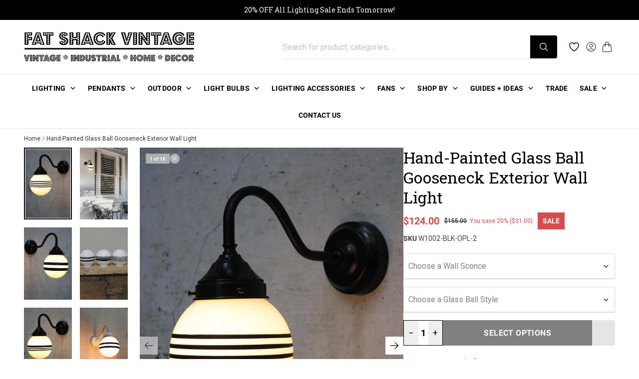

--- FILE ---
content_type: text/html; charset=utf-8
request_url: https://www.fatshackvintage.com.au/products/hand-painted-glass-ball-gooseneck-exterior-wall-sconce
body_size: 69782
content:
<!doctype html>
<html class="no-js h-full" lang="en">
  <head>
    <meta charset="utf-8">
    <meta http-equiv="X-UA-Compatible" content="IE=edge">
    <meta name="viewport" content="width=device-width,initial-scale=1">
    <meta name="theme-color" content="">
    <meta name="google-site-verification" content="VLV3Kom14UHenmUaZ3KxBafg6AKpMXU9Ua1DRsfWamI" />
    
    <link rel="canonical" href="https://www.fatshackvintage.com.au/products/hand-painted-glass-ball-gooseneck-exterior-wall-sconce">

 <!-- Hotjar Tracking Code for Fat Shack Vintage -->
<script>
    (function(h,o,t,j,a,r){
        h.hj=h.hj||function(){(h.hj.q=h.hj.q||[]).push(arguments)};
        h._hjSettings={hjid:573392,hjsv:6};
        a=o.getElementsByTagName('head')[0];
        r=o.createElement('script');r.async=1;
        r.src=t+h._hjSettings.hjid+j+h._hjSettings.hjsv;
        a.appendChild(r);
    })(window,document,'https://static.hotjar.com/c/hotjar-','.js?sv=');
</script><link rel="icon" type="image/png" href="//www.fatshackvintage.com.au/cdn/shop/files/FSV-SQUARE-LOGO.jpg?crop=center&height=32&v=1696806030&width=32"><title>
      Hand-Painted Glass Ball Gooseneck Exterior Wall Light
 &ndash; Fat Shack Vintage</title>

    
      <meta name="description" content="These Hand-Painted Glass Ball Gooseneck Exterior Lights adds a classic touch to any space. Featuring a beautiful opal-blown glass ball shade, paired with a quality steel wall sconce mount available in black, gold or white, or with a choice of hand assembled brass...">
    

    

<meta property="og:site_name" content="Fat Shack Vintage">
<meta property="og:url" content="https://www.fatshackvintage.com.au/products/hand-painted-glass-ball-gooseneck-exterior-wall-sconce">
<meta property="og:title" content="Hand-Painted Glass Ball Gooseneck Exterior Wall Light">
<meta property="og:type" content="product">
<meta property="og:description" content="These Hand-Painted Glass Ball Gooseneck Exterior Lights adds a classic touch to any space. Featuring a beautiful opal-blown glass ball shade, paired with a quality steel wall sconce mount available in black, gold or white, or with a choice of hand assembled brass..."><meta property="og:image" content="http://www.fatshackvintage.com.au/cdn/shop/files/IMG_1060.jpg?v=1757477593">
  <meta property="og:image:secure_url" content="https://www.fatshackvintage.com.au/cdn/shop/files/IMG_1060.jpg?v=1757477593">
  <meta property="og:image:width" content="682">
  <meta property="og:image:height" content="1024"><meta property="og:price:amount" content="124.00">
  <meta property="og:price:currency" content="AUD"><meta name="twitter:card" content="summary_large_image">
<meta name="twitter:title" content="Hand-Painted Glass Ball Gooseneck Exterior Wall Light">
<meta name="twitter:description" content="These Hand-Painted Glass Ball Gooseneck Exterior Lights adds a classic touch to any space. Featuring a beautiful opal-blown glass ball shade, paired with a quality steel wall sconce mount available in black, gold or white, or with a choice of hand assembled brass...">


    



  <link href="//www.fatshackvintage.com.au/cdn/shop/t/167/assets/theme.99ef032d.min.css" rel="stylesheet" type="text/css" media="all" />




  <script src="//www.fatshackvintage.com.au/cdn/shop/t/167/assets/theme.812a38fb.min.js" type="module" crossorigin="anonymous"></script>
  <link rel="modulepreload" href="//www.fatshackvintage.com.au/cdn/shop/t/167/assets/modulepreload-polyfill.fcabaeeb.min.js" crossorigin="anonymous">




  <script src="//www.fatshackvintage.com.au/cdn/shop/t/167/assets/instant_page.5c102826.min.js" type="module" crossorigin="anonymous"></script>



<style data-shopify>
      

      /* cyrillic-ext */
    @font-face {
      font-family: 'Roboto Slab';
      font-style: normal;
      font-weight: 400;
      font-display: swap;
      src: url(https://fonts.gstatic.com/s/robotoslab/v33/BngMUXZYTXPIvIBgJJSb6ufA5qWr4xCCQ_k.woff2) format('woff2');
      unicode-range: U+0460-052F, U+1C80-1C88, U+20B4, U+2DE0-2DFF, U+A640-A69F, U+FE2E-FE2F;
    }
    /* cyrillic */
    @font-face {
      font-family: 'Roboto Slab';
      font-style: normal;
      font-weight: 400;
      font-display: swap;
      src: url(https://fonts.gstatic.com/s/robotoslab/v33/BngMUXZYTXPIvIBgJJSb6ufJ5qWr4xCCQ_k.woff2) format('woff2');
      unicode-range: U+0301, U+0400-045F, U+0490-0491, U+04B0-04B1, U+2116;
    }
    /* greek-ext */
    @font-face {
      font-family: 'Roboto Slab';
      font-style: normal;
      font-weight: 400;
      font-display: swap;
      src: url(https://fonts.gstatic.com/s/robotoslab/v33/BngMUXZYTXPIvIBgJJSb6ufB5qWr4xCCQ_k.woff2) format('woff2');
      unicode-range: U+1F00-1FFF;
    }
    /* greek */
    @font-face {
      font-family: 'Roboto Slab';
      font-style: normal;
      font-weight: 400;
      font-display: swap;
      src: url(https://fonts.gstatic.com/s/robotoslab/v33/BngMUXZYTXPIvIBgJJSb6ufO5qWr4xCCQ_k.woff2) format('woff2');
      unicode-range: U+0370-03FF;
    }
    /* vietnamese */
    @font-face {
      font-family: 'Roboto Slab';
      font-style: normal;
      font-weight: 400;
      font-display: swap;
      src: url(https://fonts.gstatic.com/s/robotoslab/v33/BngMUXZYTXPIvIBgJJSb6ufC5qWr4xCCQ_k.woff2) format('woff2');
      unicode-range: U+0102-0103, U+0110-0111, U+0128-0129, U+0168-0169, U+01A0-01A1, U+01AF-01B0, U+0300-0301, U+0303-0304, U+0308-0309, U+0323, U+0329, U+1EA0-1EF9, U+20AB;
    }
    /* latin-ext */
    @font-face {
      font-family: 'Roboto Slab';
      font-style: normal;
      font-weight: 400;
      font-display: swap;
      src: url(https://fonts.gstatic.com/s/robotoslab/v33/BngMUXZYTXPIvIBgJJSb6ufD5qWr4xCCQ_k.woff2) format('woff2');
      unicode-range: U+0100-02AF, U+0304, U+0308, U+0329, U+1E00-1E9F, U+1EF2-1EFF, U+2020, U+20A0-20AB, U+20AD-20CF, U+2113, U+2C60-2C7F, U+A720-A7FF;
    }
    /* latin */
    @font-face {
      font-family: 'Roboto Slab';
      font-style: normal;
      font-weight: 400;
      font-display: swap;
      src: url(https://fonts.gstatic.com/s/robotoslab/v33/BngMUXZYTXPIvIBgJJSb6ufN5qWr4xCC.woff2) format('woff2');
      unicode-range: U+0000-00FF, U+0131, U+0152-0153, U+02BB-02BC, U+02C6, U+02DA, U+02DC, U+0304, U+0308, U+0329, U+2000-206F, U+2074, U+20AC, U+2122, U+2191, U+2193, U+2212, U+2215, U+FEFF, U+FFFD;
    }
    /* cyrillic-ext */
    @font-face {
      font-family: 'Roboto Slab';
      font-style: normal;
      font-weight: 600;
      font-display: swap;
      src: url(https://fonts.gstatic.com/s/robotoslab/v33/BngMUXZYTXPIvIBgJJSb6ufA5qWr4xCCQ_k.woff2) format('woff2');
      unicode-range: U+0460-052F, U+1C80-1C88, U+20B4, U+2DE0-2DFF, U+A640-A69F, U+FE2E-FE2F;
    }
    /* cyrillic */
    @font-face {
      font-family: 'Roboto Slab';
      font-style: normal;
      font-weight: 600;
      font-display: swap;
      src: url(https://fonts.gstatic.com/s/robotoslab/v33/BngMUXZYTXPIvIBgJJSb6ufJ5qWr4xCCQ_k.woff2) format('woff2');
      unicode-range: U+0301, U+0400-045F, U+0490-0491, U+04B0-04B1, U+2116;
    }
    /* greek-ext */
    @font-face {
      font-family: 'Roboto Slab';
      font-style: normal;
      font-weight: 600;
      font-display: swap;
      src: url(https://fonts.gstatic.com/s/robotoslab/v33/BngMUXZYTXPIvIBgJJSb6ufB5qWr4xCCQ_k.woff2) format('woff2');
      unicode-range: U+1F00-1FFF;
    }
    /* greek */
    @font-face {
      font-family: 'Roboto Slab';
      font-style: normal;
      font-weight: 600;
      font-display: swap;
      src: url(https://fonts.gstatic.com/s/robotoslab/v33/BngMUXZYTXPIvIBgJJSb6ufO5qWr4xCCQ_k.woff2) format('woff2');
      unicode-range: U+0370-03FF;
    }
    /* vietnamese */
    @font-face {
      font-family: 'Roboto Slab';
      font-style: normal;
      font-weight: 600;
      font-display: swap;
      src: url(https://fonts.gstatic.com/s/robotoslab/v33/BngMUXZYTXPIvIBgJJSb6ufC5qWr4xCCQ_k.woff2) format('woff2');
      unicode-range: U+0102-0103, U+0110-0111, U+0128-0129, U+0168-0169, U+01A0-01A1, U+01AF-01B0, U+0300-0301, U+0303-0304, U+0308-0309, U+0323, U+0329, U+1EA0-1EF9, U+20AB;
    }
    /* latin-ext */
    @font-face {
      font-family: 'Roboto Slab';
      font-style: normal;
      font-weight: 600;
      font-display: swap;
      src: url(https://fonts.gstatic.com/s/robotoslab/v33/BngMUXZYTXPIvIBgJJSb6ufD5qWr4xCCQ_k.woff2) format('woff2');
      unicode-range: U+0100-02AF, U+0304, U+0308, U+0329, U+1E00-1E9F, U+1EF2-1EFF, U+2020, U+20A0-20AB, U+20AD-20CF, U+2113, U+2C60-2C7F, U+A720-A7FF;
    }
    /* latin */
    @font-face {
      font-family: 'Roboto Slab';
      font-style: normal;
      font-weight: 600;
      font-display: swap;
      src: url(https://fonts.gstatic.com/s/robotoslab/v33/BngMUXZYTXPIvIBgJJSb6ufN5qWr4xCC.woff2) format('woff2');
      unicode-range: U+0000-00FF, U+0131, U+0152-0153, U+02BB-02BC, U+02C6, U+02DA, U+02DC, U+0304, U+0308, U+0329, U+2000-206F, U+2074, U+20AC, U+2122, U+2191, U+2193, U+2212, U+2215, U+FEFF, U+FFFD;
    }
    /* cyrillic-ext */
    @font-face {
      font-family: 'Roboto Slab';
      font-style: normal;
      font-weight: 700;
      font-display: swap;
      src: url(https://fonts.gstatic.com/s/robotoslab/v33/BngMUXZYTXPIvIBgJJSb6ufA5qWr4xCCQ_k.woff2) format('woff2');
      unicode-range: U+0460-052F, U+1C80-1C88, U+20B4, U+2DE0-2DFF, U+A640-A69F, U+FE2E-FE2F;
    }
    /* cyrillic */
    @font-face {
      font-family: 'Roboto Slab';
      font-style: normal;
      font-weight: 700;
      font-display: swap;
      src: url(https://fonts.gstatic.com/s/robotoslab/v33/BngMUXZYTXPIvIBgJJSb6ufJ5qWr4xCCQ_k.woff2) format('woff2');
      unicode-range: U+0301, U+0400-045F, U+0490-0491, U+04B0-04B1, U+2116;
    }
    /* greek-ext */
    @font-face {
      font-family: 'Roboto Slab';
      font-style: normal;
      font-weight: 700;
      font-display: swap;
      src: url(https://fonts.gstatic.com/s/robotoslab/v33/BngMUXZYTXPIvIBgJJSb6ufB5qWr4xCCQ_k.woff2) format('woff2');
      unicode-range: U+1F00-1FFF;
    }
    /* greek */
    @font-face {
      font-family: 'Roboto Slab';
      font-style: normal;
      font-weight: 700;
      font-display: swap;
      src: url(https://fonts.gstatic.com/s/robotoslab/v33/BngMUXZYTXPIvIBgJJSb6ufO5qWr4xCCQ_k.woff2) format('woff2');
      unicode-range: U+0370-03FF;
    }
    /* vietnamese */
    @font-face {
      font-family: 'Roboto Slab';
      font-style: normal;
      font-weight: 700;
      font-display: swap;
      src: url(https://fonts.gstatic.com/s/robotoslab/v33/BngMUXZYTXPIvIBgJJSb6ufC5qWr4xCCQ_k.woff2) format('woff2');
      unicode-range: U+0102-0103, U+0110-0111, U+0128-0129, U+0168-0169, U+01A0-01A1, U+01AF-01B0, U+0300-0301, U+0303-0304, U+0308-0309, U+0323, U+0329, U+1EA0-1EF9, U+20AB;
    }
    /* latin-ext */
    @font-face {
      font-family: 'Roboto Slab';
      font-style: normal;
      font-weight: 700;
      font-display: swap;
      src: url(https://fonts.gstatic.com/s/robotoslab/v33/BngMUXZYTXPIvIBgJJSb6ufD5qWr4xCCQ_k.woff2) format('woff2');
      unicode-range: U+0100-02AF, U+0304, U+0308, U+0329, U+1E00-1E9F, U+1EF2-1EFF, U+2020, U+20A0-20AB, U+20AD-20CF, U+2113, U+2C60-2C7F, U+A720-A7FF;
    }
    /* latin */
    @font-face {
      font-family: 'Roboto Slab';
      font-style: normal;
      font-weight: 700;
      font-display: swap;
      src: url(https://fonts.gstatic.com/s/robotoslab/v33/BngMUXZYTXPIvIBgJJSb6ufN5qWr4xCC.woff2) format('woff2');
      unicode-range: U+0000-00FF, U+0131, U+0152-0153, U+02BB-02BC, U+02C6, U+02DA, U+02DC, U+0304, U+0308, U+0329, U+2000-206F, U+2074, U+20AC, U+2122, U+2191, U+2193, U+2212, U+2215, U+FEFF, U+FFFD;
    }
    /* cyrillic-ext */
    @font-face {
      font-family: 'Roboto Slab';
      font-style: normal;
      font-weight: 900;
      font-display: swap;
      src: url(https://fonts.gstatic.com/s/robotoslab/v33/BngMUXZYTXPIvIBgJJSb6ufA5qWr4xCCQ_k.woff2) format('woff2');
      unicode-range: U+0460-052F, U+1C80-1C88, U+20B4, U+2DE0-2DFF, U+A640-A69F, U+FE2E-FE2F;
    }
    /* cyrillic */
    @font-face {
      font-family: 'Roboto Slab';
      font-style: normal;
      font-weight: 900;
      font-display: swap;
      src: url(https://fonts.gstatic.com/s/robotoslab/v33/BngMUXZYTXPIvIBgJJSb6ufJ5qWr4xCCQ_k.woff2) format('woff2');
      unicode-range: U+0301, U+0400-045F, U+0490-0491, U+04B0-04B1, U+2116;
    }
    /* greek-ext */
    @font-face {
      font-family: 'Roboto Slab';
      font-style: normal;
      font-weight: 900;
      font-display: swap;
      src: url(https://fonts.gstatic.com/s/robotoslab/v33/BngMUXZYTXPIvIBgJJSb6ufB5qWr4xCCQ_k.woff2) format('woff2');
      unicode-range: U+1F00-1FFF;
    }
    /* greek */
    @font-face {
      font-family: 'Roboto Slab';
      font-style: normal;
      font-weight: 900;
      font-display: swap;
      src: url(https://fonts.gstatic.com/s/robotoslab/v33/BngMUXZYTXPIvIBgJJSb6ufO5qWr4xCCQ_k.woff2) format('woff2');
      unicode-range: U+0370-03FF;
    }
    /* vietnamese */
    @font-face {
      font-family: 'Roboto Slab';
      font-style: normal;
      font-weight: 900;
      font-display: swap;
      src: url(https://fonts.gstatic.com/s/robotoslab/v33/BngMUXZYTXPIvIBgJJSb6ufC5qWr4xCCQ_k.woff2) format('woff2');
      unicode-range: U+0102-0103, U+0110-0111, U+0128-0129, U+0168-0169, U+01A0-01A1, U+01AF-01B0, U+0300-0301, U+0303-0304, U+0308-0309, U+0323, U+0329, U+1EA0-1EF9, U+20AB;
    }
    /* latin-ext */
    @font-face {
      font-family: 'Roboto Slab';
      font-style: normal;
      font-weight: 900;
      font-display: swap;
      src: url(https://fonts.gstatic.com/s/robotoslab/v33/BngMUXZYTXPIvIBgJJSb6ufD5qWr4xCCQ_k.woff2) format('woff2');
      unicode-range: U+0100-02AF, U+0304, U+0308, U+0329, U+1E00-1E9F, U+1EF2-1EFF, U+2020, U+20A0-20AB, U+20AD-20CF, U+2113, U+2C60-2C7F, U+A720-A7FF;
    }
    /* latin */
    @font-face {
      font-family: 'Roboto Slab';
      font-style: normal;
      font-weight: 900;
      font-display: swap;
      src: url(https://fonts.gstatic.com/s/robotoslab/v33/BngMUXZYTXPIvIBgJJSb6ufN5qWr4xCC.woff2) format('woff2');
      unicode-range: U+0000-00FF, U+0131, U+0152-0153, U+02BB-02BC, U+02C6, U+02DA, U+02DC, U+0304, U+0308, U+0329, U+2000-206F, U+2074, U+20AC, U+2122, U+2191, U+2193, U+2212, U+2215, U+FEFF, U+FFFD;
    }

    /* cyrillic-ext */
  @font-face {
    font-family: 'Roboto';
    font-style: italic;
    font-weight: 400;
    font-display: swap;
    src: url(https://fonts.gstatic.com/s/roboto/v30/KFOkCnqEu92Fr1Mu51xFIzIXKMnyrYk.woff2) format('woff2');
    unicode-range: U+0460-052F, U+1C80-1C88, U+20B4, U+2DE0-2DFF, U+A640-A69F, U+FE2E-FE2F;
  }
  /* cyrillic */
  @font-face {
    font-family: 'Roboto';
    font-style: italic;
    font-weight: 400;
    font-display: swap;
    src: url(https://fonts.gstatic.com/s/roboto/v30/KFOkCnqEu92Fr1Mu51xMIzIXKMnyrYk.woff2) format('woff2');
    unicode-range: U+0301, U+0400-045F, U+0490-0491, U+04B0-04B1, U+2116;
  }
  /* greek-ext */
  @font-face {
    font-family: 'Roboto';
    font-style: italic;
    font-weight: 400;
    font-display: swap;
    src: url(https://fonts.gstatic.com/s/roboto/v30/KFOkCnqEu92Fr1Mu51xEIzIXKMnyrYk.woff2) format('woff2');
    unicode-range: U+1F00-1FFF;
  }
  /* greek */
  @font-face {
    font-family: 'Roboto';
    font-style: italic;
    font-weight: 400;
    font-display: swap;
    src: url(https://fonts.gstatic.com/s/roboto/v30/KFOkCnqEu92Fr1Mu51xLIzIXKMnyrYk.woff2) format('woff2');
    unicode-range: U+0370-03FF;
  }
  /* vietnamese */
  @font-face {
    font-family: 'Roboto';
    font-style: italic;
    font-weight: 400;
    font-display: swap;
    src: url(https://fonts.gstatic.com/s/roboto/v30/KFOkCnqEu92Fr1Mu51xHIzIXKMnyrYk.woff2) format('woff2');
    unicode-range: U+0102-0103, U+0110-0111, U+0128-0129, U+0168-0169, U+01A0-01A1, U+01AF-01B0, U+0300-0301, U+0303-0304, U+0308-0309, U+0323, U+0329, U+1EA0-1EF9, U+20AB;
  }
  /* latin-ext */
  @font-face {
    font-family: 'Roboto';
    font-style: italic;
    font-weight: 400;
    font-display: swap;
    src: url(https://fonts.gstatic.com/s/roboto/v30/KFOkCnqEu92Fr1Mu51xGIzIXKMnyrYk.woff2) format('woff2');
    unicode-range: U+0100-02AF, U+0304, U+0308, U+0329, U+1E00-1E9F, U+1EF2-1EFF, U+2020, U+20A0-20AB, U+20AD-20CF, U+2113, U+2C60-2C7F, U+A720-A7FF;
  }
  /* latin */
  @font-face {
    font-family: 'Roboto';
    font-style: italic;
    font-weight: 400;
    font-display: swap;
    src: url(https://fonts.gstatic.com/s/roboto/v30/KFOkCnqEu92Fr1Mu51xIIzIXKMny.woff2) format('woff2');
    unicode-range: U+0000-00FF, U+0131, U+0152-0153, U+02BB-02BC, U+02C6, U+02DA, U+02DC, U+0304, U+0308, U+0329, U+2000-206F, U+2074, U+20AC, U+2122, U+2191, U+2193, U+2212, U+2215, U+FEFF, U+FFFD;
  }
  /* cyrillic-ext */
  @font-face {
    font-family: 'Roboto';
    font-style: normal;
    font-weight: 400;
    font-display: swap;
    src: url(https://fonts.gstatic.com/s/roboto/v30/KFOmCnqEu92Fr1Mu72xKKTU1Kvnz.woff2) format('woff2');
    unicode-range: U+0460-052F, U+1C80-1C88, U+20B4, U+2DE0-2DFF, U+A640-A69F, U+FE2E-FE2F;
  }
  /* cyrillic */
  @font-face {
    font-family: 'Roboto';
    font-style: normal;
    font-weight: 400;
    font-display: swap;
    src: url(https://fonts.gstatic.com/s/roboto/v30/KFOmCnqEu92Fr1Mu5mxKKTU1Kvnz.woff2) format('woff2');
    unicode-range: U+0301, U+0400-045F, U+0490-0491, U+04B0-04B1, U+2116;
  }
  /* greek-ext */
  @font-face {
    font-family: 'Roboto';
    font-style: normal;
    font-weight: 400;
    font-display: swap;
    src: url(https://fonts.gstatic.com/s/roboto/v30/KFOmCnqEu92Fr1Mu7mxKKTU1Kvnz.woff2) format('woff2');
    unicode-range: U+1F00-1FFF;
  }
  /* greek */
  @font-face {
    font-family: 'Roboto';
    font-style: normal;
    font-weight: 400;
    font-display: swap;
    src: url(https://fonts.gstatic.com/s/roboto/v30/KFOmCnqEu92Fr1Mu4WxKKTU1Kvnz.woff2) format('woff2');
    unicode-range: U+0370-03FF;
  }
  /* vietnamese */
  @font-face {
    font-family: 'Roboto';
    font-style: normal;
    font-weight: 400;
    font-display: swap;
    src: url(https://fonts.gstatic.com/s/roboto/v30/KFOmCnqEu92Fr1Mu7WxKKTU1Kvnz.woff2) format('woff2');
    unicode-range: U+0102-0103, U+0110-0111, U+0128-0129, U+0168-0169, U+01A0-01A1, U+01AF-01B0, U+0300-0301, U+0303-0304, U+0308-0309, U+0323, U+0329, U+1EA0-1EF9, U+20AB;
  }
  /* latin-ext */
  @font-face {
    font-family: 'Roboto';
    font-style: normal;
    font-weight: 400;
    font-display: swap;
    src: url(https://fonts.gstatic.com/s/roboto/v30/KFOmCnqEu92Fr1Mu7GxKKTU1Kvnz.woff2) format('woff2');
    unicode-range: U+0100-02AF, U+0304, U+0308, U+0329, U+1E00-1E9F, U+1EF2-1EFF, U+2020, U+20A0-20AB, U+20AD-20CF, U+2113, U+2C60-2C7F, U+A720-A7FF;
  }
  /* latin */
  @font-face {
    font-family: 'Roboto';
    font-style: normal;
    font-weight: 400;
    font-display: swap;
    src: url(https://fonts.gstatic.com/s/roboto/v30/KFOmCnqEu92Fr1Mu4mxKKTU1Kg.woff2) format('woff2');
    unicode-range: U+0000-00FF, U+0131, U+0152-0153, U+02BB-02BC, U+02C6, U+02DA, U+02DC, U+0304, U+0308, U+0329, U+2000-206F, U+2074, U+20AC, U+2122, U+2191, U+2193, U+2212, U+2215, U+FEFF, U+FFFD;
  }
  /* cyrillic-ext */
  @font-face {
    font-family: 'Roboto';
    font-style: normal;
    font-weight: 700;
    font-display: swap;
    src: url(https://fonts.gstatic.com/s/roboto/v30/KFOlCnqEu92Fr1MmWUlfCRc4AMP6lbBP.woff2) format('woff2');
    unicode-range: U+0460-052F, U+1C80-1C88, U+20B4, U+2DE0-2DFF, U+A640-A69F, U+FE2E-FE2F;
  }
  /* cyrillic */
  @font-face {
    font-family: 'Roboto';
    font-style: normal;
    font-weight: 700;
    font-display: swap;
    src: url(https://fonts.gstatic.com/s/roboto/v30/KFOlCnqEu92Fr1MmWUlfABc4AMP6lbBP.woff2) format('woff2');
    unicode-range: U+0301, U+0400-045F, U+0490-0491, U+04B0-04B1, U+2116;
  }
  /* greek-ext */
  @font-face {
    font-family: 'Roboto';
    font-style: normal;
    font-weight: 700;
    font-display: swap;
    src: url(https://fonts.gstatic.com/s/roboto/v30/KFOlCnqEu92Fr1MmWUlfCBc4AMP6lbBP.woff2) format('woff2');
    unicode-range: U+1F00-1FFF;
  }
  /* greek */
  @font-face {
    font-family: 'Roboto';
    font-style: normal;
    font-weight: 700;
    font-display: swap;
    src: url(https://fonts.gstatic.com/s/roboto/v30/KFOlCnqEu92Fr1MmWUlfBxc4AMP6lbBP.woff2) format('woff2');
    unicode-range: U+0370-03FF;
  }
  /* vietnamese */
  @font-face {
    font-family: 'Roboto';
    font-style: normal;
    font-weight: 700;
    font-display: swap;
    src: url(https://fonts.gstatic.com/s/roboto/v30/KFOlCnqEu92Fr1MmWUlfCxc4AMP6lbBP.woff2) format('woff2');
    unicode-range: U+0102-0103, U+0110-0111, U+0128-0129, U+0168-0169, U+01A0-01A1, U+01AF-01B0, U+0300-0301, U+0303-0304, U+0308-0309, U+0323, U+0329, U+1EA0-1EF9, U+20AB;
  }
  /* latin-ext */
  @font-face {
    font-family: 'Roboto';
    font-style: normal;
    font-weight: 700;
    font-display: swap;
    src: url(https://fonts.gstatic.com/s/roboto/v30/KFOlCnqEu92Fr1MmWUlfChc4AMP6lbBP.woff2) format('woff2');
    unicode-range: U+0100-02AF, U+0304, U+0308, U+0329, U+1E00-1E9F, U+1EF2-1EFF, U+2020, U+20A0-20AB, U+20AD-20CF, U+2113, U+2C60-2C7F, U+A720-A7FF;
  }
  /* latin */
  @font-face {
    font-family: 'Roboto';
    font-style: normal;
    font-weight: 700;
    font-display: swap;
    src: url(https://fonts.gstatic.com/s/roboto/v30/KFOlCnqEu92Fr1MmWUlfBBc4AMP6lQ.woff2) format('woff2');
    unicode-range: U+0000-00FF, U+0131, U+0152-0153, U+02BB-02BC, U+02C6, U+02DA, U+02DC, U+0304, U+0308, U+0329, U+2000-206F, U+2074, U+20AC, U+2122, U+2191, U+2193, U+2212, U+2215, U+FEFF, U+FFFD;
  }


        :root {

          --gutter-mobile: 1.0rem;
          --gutter-desktop: 3.0rem;

          --gutter-mobile-double: 2.0rem;
          --gutter-desktop-double: 6.0rem;


          --gutter-x: 1.0rem;
          --gutter-y: 1.0rem;

          --gutter-x-half: 0.5rem;
          --gutter-y-half: 0.5rem;

          --gutter-x-double: 2.0rem;
          --gutter-y-double: 2.0rem;


          --theme-radius-mobile: 0px;
          --theme-radius-desktop: 0px;

          --container-width: 120.0rem;

          --button-radius: 4px;

          /* Wobble for certain animations */

          --wobble: 5rem;

          /*
          CLEAN UP
          --color-primary: 250 250 250;
          --color-contrast: 32 33 36;
          --color-accent: 235 86 40;
          */

          --font-heading: 'Roboto Slab'
        }

        @media (min-width: 1024px) {
          :root{
            --gutter-x: 2.0rem;
            --gutter-y: 1.0rem;
            --gutter-x-half: 1.0rem;
            --gutter-y-half: 0.5rem;
            --gutter-x-double: 4.0rem;
            --gutter-y-double: 2.0rem;


          }
        }
</style>

<style data-shopify>
  
      .color-background-1 {

      --color-background: 255 255 255;
      --color-text: 0 0 0;

      --primary-button: 18 18 18;
      --primary-button-text: 255 255 255;
      --primary-button-border: 18 18 18;

      --secondary-button: 131 131 131;
      --secondary-button-text: 250 250 250;
      --secondary-button-border: 255 255 255;

      }
  
      .color-scheme-5e2e6f9e-c62c-4749-8978-da9c983fba71 {

      --color-background: 241 239 239;
      --color-text: 0 0 0;

      --primary-button: 18 18 18;
      --primary-button-text: 255 255 255;
      --primary-button-border: 255 255 255;

      --secondary-button: 131 131 131;
      --secondary-button-text: 250 250 250;
      --secondary-button-border: 255 255 255;

      }
  
      .color-scheme-0db26096-27f1-4b7d-bb16-7d04ca1f0bc1 {

      --color-background: 255 255 255;
      --color-text: 0 0 0;

      --primary-button: 245 245 245;
      --primary-button-text: 0 0 0;
      --primary-button-border: 0 0 0;

      --secondary-button: 255 255 255;
      --secondary-button-text: 18 18 18;
      --secondary-button-border: 255 255 255;

      }
  
      .color-scheme-80be357e-9914-42c7-836a-ed8b8786e684 {

      --color-background: 244 242 242;
      --color-text: 0 0 0;

      --primary-button: 124 124 124;
      --primary-button-text: 255 255 255;
      --primary-button-border: 255 255 255;

      --secondary-button: 0 0 0;
      --secondary-button-text: 255 255 255;
      --secondary-button-border: 255 255 255;

      }
  
      .color-scheme-df182709-66c3-4e77-9f07-741f5629ac9f {

      --color-background: 255 255 255;
      --color-text: 0 0 0;

      --primary-button: 0 0 0;
      --primary-button-text: 255 255 255;
      --primary-button-border: 0 0 0;

      --secondary-button: 0 0 0;
      --secondary-button-text: 255 255 255;
      --secondary-button-border: 0 0 0;

      }
  
      .color-scheme-b4f2fe8c-1367-4071-852c-2d2112fd8095 {

      --color-background: 255 255 255;
      --color-text: 0 0 0;

      --primary-button: 255 255 255;
      --primary-button-text: 0 0 0;
      --primary-button-border: 161 161 161;

      --secondary-button: 23 115 176;
      --secondary-button-text: 220 220 220;
      --secondary-button-border: 23 115 176;

      }
  
      .color-scheme-5e88a1c1-0f3c-446b-b8a2-6d98518720e3 {

      --color-background: 0 0 0;
      --color-text: 255 255 255;

      --primary-button: 255 255 255;
      --primary-button-text: 0 0 0;
      --primary-button-border: 255 255 255;

      --secondary-button: 255 255 255;
      --secondary-button-text: 0 0 0;
      --secondary-button-border: 255 255 255;

      }
  
      .color-scheme-64441544-63c7-48e6-8412-699c028ac7b9 {

      --color-background: 255 255 255;
      --color-text: 255 255 255;

      --primary-button: 18 18 18;
      --primary-button-text: 255 255 255;
      --primary-button-border: 18 18 18;

      --secondary-button: 131 131 131;
      --secondary-button-text: 250 250 250;
      --secondary-button-border: 255 255 255;

      }
  
      .color-scheme-f8c33bee-ce1d-4cce-aa65-ee15db99d400 {

      --color-background: 62 62 62;
      --color-text: 255 255 255;

      --primary-button: 255 255 255;
      --primary-button-text: 0 0 0;
      --primary-button-border: 18 18 18;

      --secondary-button: 131 131 131;
      --secondary-button-text: 250 250 250;
      --secondary-button-border: 255 255 255;

      }
  
      .color-scheme-3bf4efa4-f314-417f-b9ca-c38cb92506c5 {

      --color-background: 255 255 255;
      --color-text: 0 0 0;

      --primary-button: 141 141 141;
      --primary-button-text: 255 255 255;
      --primary-button-border: 18 18 18;

      --secondary-button: 131 131 131;
      --secondary-button-text: 250 250 250;
      --secondary-button-border: 255 255 255;

      }
  
</style>

      <link href="//www.fatshackvintage.com.au/cdn/shop/t/167/assets/pwsp.css?v=237757656917352891750657942" rel="stylesheet" type="text/css" media="all" />
    

    <script>window.performance && window.performance.mark && window.performance.mark('shopify.content_for_header.start');</script><meta id="shopify-digital-wallet" name="shopify-digital-wallet" content="/2018228/digital_wallets/dialog">
<meta name="shopify-checkout-api-token" content="65c1302cadd4aa08674732d8791154df">
<meta id="in-context-paypal-metadata" data-shop-id="2018228" data-venmo-supported="false" data-environment="production" data-locale="en_US" data-paypal-v4="true" data-currency="AUD">
<link rel="alternate" type="application/json+oembed" href="https://www.fatshackvintage.com.au/products/hand-painted-glass-ball-gooseneck-exterior-wall-sconce.oembed">
<script async="async" src="/checkouts/internal/preloads.js?locale=en-AU"></script>
<link rel="preconnect" href="https://shop.app" crossorigin="anonymous">
<script async="async" src="https://shop.app/checkouts/internal/preloads.js?locale=en-AU&shop_id=2018228" crossorigin="anonymous"></script>
<script id="apple-pay-shop-capabilities" type="application/json">{"shopId":2018228,"countryCode":"AU","currencyCode":"AUD","merchantCapabilities":["supports3DS"],"merchantId":"gid:\/\/shopify\/Shop\/2018228","merchantName":"Fat Shack Vintage","requiredBillingContactFields":["postalAddress","email","phone"],"requiredShippingContactFields":["postalAddress","email","phone"],"shippingType":"shipping","supportedNetworks":["visa","masterCard","amex","jcb"],"total":{"type":"pending","label":"Fat Shack Vintage","amount":"1.00"},"shopifyPaymentsEnabled":true,"supportsSubscriptions":true}</script>
<script id="shopify-features" type="application/json">{"accessToken":"65c1302cadd4aa08674732d8791154df","betas":["rich-media-storefront-analytics"],"domain":"www.fatshackvintage.com.au","predictiveSearch":true,"shopId":2018228,"locale":"en"}</script>
<script>var Shopify = Shopify || {};
Shopify.shop = "fatshackvintage.myshopify.com";
Shopify.locale = "en";
Shopify.currency = {"active":"AUD","rate":"1.0"};
Shopify.country = "AU";
Shopify.theme = {"name":"fsv\/dist\/main V 0.0.3","id":137054912771,"schema_name":"10SQ Starter","schema_version":"0.0.1","theme_store_id":null,"role":"main"};
Shopify.theme.handle = "null";
Shopify.theme.style = {"id":null,"handle":null};
Shopify.cdnHost = "www.fatshackvintage.com.au/cdn";
Shopify.routes = Shopify.routes || {};
Shopify.routes.root = "/";</script>
<script type="module">!function(o){(o.Shopify=o.Shopify||{}).modules=!0}(window);</script>
<script>!function(o){function n(){var o=[];function n(){o.push(Array.prototype.slice.apply(arguments))}return n.q=o,n}var t=o.Shopify=o.Shopify||{};t.loadFeatures=n(),t.autoloadFeatures=n()}(window);</script>
<script>
  window.ShopifyPay = window.ShopifyPay || {};
  window.ShopifyPay.apiHost = "shop.app\/pay";
  window.ShopifyPay.redirectState = null;
</script>
<script id="shop-js-analytics" type="application/json">{"pageType":"product"}</script>
<script defer="defer" async type="module" src="//www.fatshackvintage.com.au/cdn/shopifycloud/shop-js/modules/v2/client.init-shop-cart-sync_BT-GjEfc.en.esm.js"></script>
<script defer="defer" async type="module" src="//www.fatshackvintage.com.au/cdn/shopifycloud/shop-js/modules/v2/chunk.common_D58fp_Oc.esm.js"></script>
<script defer="defer" async type="module" src="//www.fatshackvintage.com.au/cdn/shopifycloud/shop-js/modules/v2/chunk.modal_xMitdFEc.esm.js"></script>
<script type="module">
  await import("//www.fatshackvintage.com.au/cdn/shopifycloud/shop-js/modules/v2/client.init-shop-cart-sync_BT-GjEfc.en.esm.js");
await import("//www.fatshackvintage.com.au/cdn/shopifycloud/shop-js/modules/v2/chunk.common_D58fp_Oc.esm.js");
await import("//www.fatshackvintage.com.au/cdn/shopifycloud/shop-js/modules/v2/chunk.modal_xMitdFEc.esm.js");

  window.Shopify.SignInWithShop?.initShopCartSync?.({"fedCMEnabled":true,"windoidEnabled":true});

</script>
<script>
  window.Shopify = window.Shopify || {};
  if (!window.Shopify.featureAssets) window.Shopify.featureAssets = {};
  window.Shopify.featureAssets['shop-js'] = {"shop-cart-sync":["modules/v2/client.shop-cart-sync_DZOKe7Ll.en.esm.js","modules/v2/chunk.common_D58fp_Oc.esm.js","modules/v2/chunk.modal_xMitdFEc.esm.js"],"init-fed-cm":["modules/v2/client.init-fed-cm_B6oLuCjv.en.esm.js","modules/v2/chunk.common_D58fp_Oc.esm.js","modules/v2/chunk.modal_xMitdFEc.esm.js"],"shop-cash-offers":["modules/v2/client.shop-cash-offers_D2sdYoxE.en.esm.js","modules/v2/chunk.common_D58fp_Oc.esm.js","modules/v2/chunk.modal_xMitdFEc.esm.js"],"shop-login-button":["modules/v2/client.shop-login-button_QeVjl5Y3.en.esm.js","modules/v2/chunk.common_D58fp_Oc.esm.js","modules/v2/chunk.modal_xMitdFEc.esm.js"],"pay-button":["modules/v2/client.pay-button_DXTOsIq6.en.esm.js","modules/v2/chunk.common_D58fp_Oc.esm.js","modules/v2/chunk.modal_xMitdFEc.esm.js"],"shop-button":["modules/v2/client.shop-button_DQZHx9pm.en.esm.js","modules/v2/chunk.common_D58fp_Oc.esm.js","modules/v2/chunk.modal_xMitdFEc.esm.js"],"avatar":["modules/v2/client.avatar_BTnouDA3.en.esm.js"],"init-windoid":["modules/v2/client.init-windoid_CR1B-cfM.en.esm.js","modules/v2/chunk.common_D58fp_Oc.esm.js","modules/v2/chunk.modal_xMitdFEc.esm.js"],"init-shop-for-new-customer-accounts":["modules/v2/client.init-shop-for-new-customer-accounts_C_vY_xzh.en.esm.js","modules/v2/client.shop-login-button_QeVjl5Y3.en.esm.js","modules/v2/chunk.common_D58fp_Oc.esm.js","modules/v2/chunk.modal_xMitdFEc.esm.js"],"init-shop-email-lookup-coordinator":["modules/v2/client.init-shop-email-lookup-coordinator_BI7n9ZSv.en.esm.js","modules/v2/chunk.common_D58fp_Oc.esm.js","modules/v2/chunk.modal_xMitdFEc.esm.js"],"init-shop-cart-sync":["modules/v2/client.init-shop-cart-sync_BT-GjEfc.en.esm.js","modules/v2/chunk.common_D58fp_Oc.esm.js","modules/v2/chunk.modal_xMitdFEc.esm.js"],"shop-toast-manager":["modules/v2/client.shop-toast-manager_DiYdP3xc.en.esm.js","modules/v2/chunk.common_D58fp_Oc.esm.js","modules/v2/chunk.modal_xMitdFEc.esm.js"],"init-customer-accounts":["modules/v2/client.init-customer-accounts_D9ZNqS-Q.en.esm.js","modules/v2/client.shop-login-button_QeVjl5Y3.en.esm.js","modules/v2/chunk.common_D58fp_Oc.esm.js","modules/v2/chunk.modal_xMitdFEc.esm.js"],"init-customer-accounts-sign-up":["modules/v2/client.init-customer-accounts-sign-up_iGw4briv.en.esm.js","modules/v2/client.shop-login-button_QeVjl5Y3.en.esm.js","modules/v2/chunk.common_D58fp_Oc.esm.js","modules/v2/chunk.modal_xMitdFEc.esm.js"],"shop-follow-button":["modules/v2/client.shop-follow-button_CqMgW2wH.en.esm.js","modules/v2/chunk.common_D58fp_Oc.esm.js","modules/v2/chunk.modal_xMitdFEc.esm.js"],"checkout-modal":["modules/v2/client.checkout-modal_xHeaAweL.en.esm.js","modules/v2/chunk.common_D58fp_Oc.esm.js","modules/v2/chunk.modal_xMitdFEc.esm.js"],"shop-login":["modules/v2/client.shop-login_D91U-Q7h.en.esm.js","modules/v2/chunk.common_D58fp_Oc.esm.js","modules/v2/chunk.modal_xMitdFEc.esm.js"],"lead-capture":["modules/v2/client.lead-capture_BJmE1dJe.en.esm.js","modules/v2/chunk.common_D58fp_Oc.esm.js","modules/v2/chunk.modal_xMitdFEc.esm.js"],"payment-terms":["modules/v2/client.payment-terms_Ci9AEqFq.en.esm.js","modules/v2/chunk.common_D58fp_Oc.esm.js","modules/v2/chunk.modal_xMitdFEc.esm.js"]};
</script>
<script>(function() {
  var isLoaded = false;
  function asyncLoad() {
    if (isLoaded) return;
    isLoaded = true;
    var urls = ["https:\/\/chimpstatic.com\/mcjs-connected\/js\/users\/72132164a4\/2d48a6412a993c1e1e28dcb05.js?shop=fatshackvintage.myshopify.com","https:\/\/sdks.automizely.com\/conversions\/v1\/conversions.js?app_connection_id=ff8ef62d2c5c421f8d79759419bd7621\u0026mapped_org_id=5830850f03158f989ad30d7982f368cf_v1\u0026shop=fatshackvintage.myshopify.com","\/\/swymv3starter-01.azureedge.net\/code\/swym-shopify.js?shop=fatshackvintage.myshopify.com","\/\/swymv3starter-01.azureedge.net\/code\/swym_fb_pixel.js?shop=fatshackvintage.myshopify.com","https:\/\/cdn.pushowl.com\/latest\/sdks\/pushowl-shopify.js?subdomain=fatshackvintage\u0026environment=production\u0026guid=9ef6ac6d-62dc-4fbf-9798-8fe72f9340c2\u0026shop=fatshackvintage.myshopify.com","https:\/\/cdn.shopify.com\/s\/files\/1\/0201\/8228\/t\/167\/assets\/instant-pixel-site_d206ce4d96454a3980898ed4713a27b8.js?v=1768571598\u0026shop=fatshackvintage.myshopify.com"];
    for (var i = 0; i < urls.length; i++) {
      var s = document.createElement('script');
      s.type = 'text/javascript';
      s.async = true;
      s.src = urls[i];
      var x = document.getElementsByTagName('script')[0];
      x.parentNode.insertBefore(s, x);
    }
  };
  if(window.attachEvent) {
    window.attachEvent('onload', asyncLoad);
  } else {
    window.addEventListener('load', asyncLoad, false);
  }
})();</script>
<script id="__st">var __st={"a":2018228,"offset":39600,"reqid":"51d3471a-ffd0-4394-be14-6bdf50d3c42c-1769508967","pageurl":"www.fatshackvintage.com.au\/products\/hand-painted-glass-ball-gooseneck-exterior-wall-sconce","u":"00893169da7f","p":"product","rtyp":"product","rid":8057985171715};</script>
<script>window.ShopifyPaypalV4VisibilityTracking = true;</script>
<script id="captcha-bootstrap">!function(){'use strict';const t='contact',e='account',n='new_comment',o=[[t,t],['blogs',n],['comments',n],[t,'customer']],c=[[e,'customer_login'],[e,'guest_login'],[e,'recover_customer_password'],[e,'create_customer']],r=t=>t.map((([t,e])=>`form[action*='/${t}']:not([data-nocaptcha='true']) input[name='form_type'][value='${e}']`)).join(','),a=t=>()=>t?[...document.querySelectorAll(t)].map((t=>t.form)):[];function s(){const t=[...o],e=r(t);return a(e)}const i='password',u='form_key',d=['recaptcha-v3-token','g-recaptcha-response','h-captcha-response',i],f=()=>{try{return window.sessionStorage}catch{return}},m='__shopify_v',_=t=>t.elements[u];function p(t,e,n=!1){try{const o=window.sessionStorage,c=JSON.parse(o.getItem(e)),{data:r}=function(t){const{data:e,action:n}=t;return t[m]||n?{data:e,action:n}:{data:t,action:n}}(c);for(const[e,n]of Object.entries(r))t.elements[e]&&(t.elements[e].value=n);n&&o.removeItem(e)}catch(o){console.error('form repopulation failed',{error:o})}}const l='form_type',E='cptcha';function T(t){t.dataset[E]=!0}const w=window,h=w.document,L='Shopify',v='ce_forms',y='captcha';let A=!1;((t,e)=>{const n=(g='f06e6c50-85a8-45c8-87d0-21a2b65856fe',I='https://cdn.shopify.com/shopifycloud/storefront-forms-hcaptcha/ce_storefront_forms_captcha_hcaptcha.v1.5.2.iife.js',D={infoText:'Protected by hCaptcha',privacyText:'Privacy',termsText:'Terms'},(t,e,n)=>{const o=w[L][v],c=o.bindForm;if(c)return c(t,g,e,D).then(n);var r;o.q.push([[t,g,e,D],n]),r=I,A||(h.body.append(Object.assign(h.createElement('script'),{id:'captcha-provider',async:!0,src:r})),A=!0)});var g,I,D;w[L]=w[L]||{},w[L][v]=w[L][v]||{},w[L][v].q=[],w[L][y]=w[L][y]||{},w[L][y].protect=function(t,e){n(t,void 0,e),T(t)},Object.freeze(w[L][y]),function(t,e,n,w,h,L){const[v,y,A,g]=function(t,e,n){const i=e?o:[],u=t?c:[],d=[...i,...u],f=r(d),m=r(i),_=r(d.filter((([t,e])=>n.includes(e))));return[a(f),a(m),a(_),s()]}(w,h,L),I=t=>{const e=t.target;return e instanceof HTMLFormElement?e:e&&e.form},D=t=>v().includes(t);t.addEventListener('submit',(t=>{const e=I(t);if(!e)return;const n=D(e)&&!e.dataset.hcaptchaBound&&!e.dataset.recaptchaBound,o=_(e),c=g().includes(e)&&(!o||!o.value);(n||c)&&t.preventDefault(),c&&!n&&(function(t){try{if(!f())return;!function(t){const e=f();if(!e)return;const n=_(t);if(!n)return;const o=n.value;o&&e.removeItem(o)}(t);const e=Array.from(Array(32),(()=>Math.random().toString(36)[2])).join('');!function(t,e){_(t)||t.append(Object.assign(document.createElement('input'),{type:'hidden',name:u})),t.elements[u].value=e}(t,e),function(t,e){const n=f();if(!n)return;const o=[...t.querySelectorAll(`input[type='${i}']`)].map((({name:t})=>t)),c=[...d,...o],r={};for(const[a,s]of new FormData(t).entries())c.includes(a)||(r[a]=s);n.setItem(e,JSON.stringify({[m]:1,action:t.action,data:r}))}(t,e)}catch(e){console.error('failed to persist form',e)}}(e),e.submit())}));const S=(t,e)=>{t&&!t.dataset[E]&&(n(t,e.some((e=>e===t))),T(t))};for(const o of['focusin','change'])t.addEventListener(o,(t=>{const e=I(t);D(e)&&S(e,y())}));const B=e.get('form_key'),M=e.get(l),P=B&&M;t.addEventListener('DOMContentLoaded',(()=>{const t=y();if(P)for(const e of t)e.elements[l].value===M&&p(e,B);[...new Set([...A(),...v().filter((t=>'true'===t.dataset.shopifyCaptcha))])].forEach((e=>S(e,t)))}))}(h,new URLSearchParams(w.location.search),n,t,e,['guest_login'])})(!0,!0)}();</script>
<script integrity="sha256-4kQ18oKyAcykRKYeNunJcIwy7WH5gtpwJnB7kiuLZ1E=" data-source-attribution="shopify.loadfeatures" defer="defer" src="//www.fatshackvintage.com.au/cdn/shopifycloud/storefront/assets/storefront/load_feature-a0a9edcb.js" crossorigin="anonymous"></script>
<script crossorigin="anonymous" defer="defer" src="//www.fatshackvintage.com.au/cdn/shopifycloud/storefront/assets/shopify_pay/storefront-65b4c6d7.js?v=20250812"></script>
<script data-source-attribution="shopify.dynamic_checkout.dynamic.init">var Shopify=Shopify||{};Shopify.PaymentButton=Shopify.PaymentButton||{isStorefrontPortableWallets:!0,init:function(){window.Shopify.PaymentButton.init=function(){};var t=document.createElement("script");t.src="https://www.fatshackvintage.com.au/cdn/shopifycloud/portable-wallets/latest/portable-wallets.en.js",t.type="module",document.head.appendChild(t)}};
</script>
<script data-source-attribution="shopify.dynamic_checkout.buyer_consent">
  function portableWalletsHideBuyerConsent(e){var t=document.getElementById("shopify-buyer-consent"),n=document.getElementById("shopify-subscription-policy-button");t&&n&&(t.classList.add("hidden"),t.setAttribute("aria-hidden","true"),n.removeEventListener("click",e))}function portableWalletsShowBuyerConsent(e){var t=document.getElementById("shopify-buyer-consent"),n=document.getElementById("shopify-subscription-policy-button");t&&n&&(t.classList.remove("hidden"),t.removeAttribute("aria-hidden"),n.addEventListener("click",e))}window.Shopify?.PaymentButton&&(window.Shopify.PaymentButton.hideBuyerConsent=portableWalletsHideBuyerConsent,window.Shopify.PaymentButton.showBuyerConsent=portableWalletsShowBuyerConsent);
</script>
<script data-source-attribution="shopify.dynamic_checkout.cart.bootstrap">document.addEventListener("DOMContentLoaded",(function(){function t(){return document.querySelector("shopify-accelerated-checkout-cart, shopify-accelerated-checkout")}if(t())Shopify.PaymentButton.init();else{new MutationObserver((function(e,n){t()&&(Shopify.PaymentButton.init(),n.disconnect())})).observe(document.body,{childList:!0,subtree:!0})}}));
</script>
<link id="shopify-accelerated-checkout-styles" rel="stylesheet" media="screen" href="https://www.fatshackvintage.com.au/cdn/shopifycloud/portable-wallets/latest/accelerated-checkout-backwards-compat.css" crossorigin="anonymous">
<style id="shopify-accelerated-checkout-cart">
        #shopify-buyer-consent {
  margin-top: 1em;
  display: inline-block;
  width: 100%;
}

#shopify-buyer-consent.hidden {
  display: none;
}

#shopify-subscription-policy-button {
  background: none;
  border: none;
  padding: 0;
  text-decoration: underline;
  font-size: inherit;
  cursor: pointer;
}

#shopify-subscription-policy-button::before {
  box-shadow: none;
}

      </style>

<script>window.performance && window.performance.mark && window.performance.mark('shopify.content_for_header.end');</script>

    <script>
      document.documentElement.className = document.documentElement.className.replace('no-js', 'js')
    </script>
     <style>
     
       header-wrapper .mobile-menu {
          max-height: calc(100dvh - 245px) !important;
        }
      .py-gutter-y.mx-gutter-mobile.flex.items-center.space-x-2.justify-start{
        margin:0;
        padding:1rem;
      }
         .blue_links p a{
             text-decoration:underline !important;
             color:black;
       }
   
      </style>
  <!-- BEGIN app block: shopify://apps/okendo/blocks/theme-settings/bb689e69-ea70-4661-8fb7-ad24a2e23c29 --><!-- BEGIN app snippet: header-metafields -->










    <style data-oke-reviews-version="0.82.1" type="text/css" data-href="https://d3hw6dc1ow8pp2.cloudfront.net/reviews-widget-plus/css/okendo-reviews-styles.9d163ae1.css"></style><style data-oke-reviews-version="0.82.1" type="text/css" data-href="https://d3hw6dc1ow8pp2.cloudfront.net/reviews-widget-plus/css/modules/okendo-star-rating.4cb378a8.css"></style><style data-oke-reviews-version="0.82.1" type="text/css" data-href="https://d3hw6dc1ow8pp2.cloudfront.net/reviews-widget-plus/css/modules/okendo-reviews-keywords.0942444f.css"></style><style data-oke-reviews-version="0.82.1" type="text/css" data-href="https://d3hw6dc1ow8pp2.cloudfront.net/reviews-widget-plus/css/modules/okendo-reviews-summary.a0c9d7d6.css"></style><style type="text/css">.okeReviews[data-oke-container],div.okeReviews{font-size:14px;font-size:var(--oke-text-regular);font-weight:400;font-family:var(--oke-text-fontFamily);line-height:1.6}.okeReviews[data-oke-container] *,.okeReviews[data-oke-container] :after,.okeReviews[data-oke-container] :before,div.okeReviews *,div.okeReviews :after,div.okeReviews :before{box-sizing:border-box}.okeReviews[data-oke-container] h1,.okeReviews[data-oke-container] h2,.okeReviews[data-oke-container] h3,.okeReviews[data-oke-container] h4,.okeReviews[data-oke-container] h5,.okeReviews[data-oke-container] h6,div.okeReviews h1,div.okeReviews h2,div.okeReviews h3,div.okeReviews h4,div.okeReviews h5,div.okeReviews h6{font-size:1em;font-weight:400;line-height:1.4;margin:0}.okeReviews[data-oke-container] ul,div.okeReviews ul{padding:0;margin:0}.okeReviews[data-oke-container] li,div.okeReviews li{list-style-type:none;padding:0}.okeReviews[data-oke-container] p,div.okeReviews p{line-height:1.8;margin:0 0 4px}.okeReviews[data-oke-container] p:last-child,div.okeReviews p:last-child{margin-bottom:0}.okeReviews[data-oke-container] a,div.okeReviews a{text-decoration:none;color:inherit}.okeReviews[data-oke-container] button,div.okeReviews button{border-radius:0;border:0;box-shadow:none;margin:0;width:auto;min-width:auto;padding:0;background-color:transparent;min-height:auto}.okeReviews[data-oke-container] button,.okeReviews[data-oke-container] input,.okeReviews[data-oke-container] select,.okeReviews[data-oke-container] textarea,div.okeReviews button,div.okeReviews input,div.okeReviews select,div.okeReviews textarea{font-family:inherit;font-size:1em}.okeReviews[data-oke-container] label,.okeReviews[data-oke-container] select,div.okeReviews label,div.okeReviews select{display:inline}.okeReviews[data-oke-container] select,div.okeReviews select{width:auto}.okeReviews[data-oke-container] article,.okeReviews[data-oke-container] aside,div.okeReviews article,div.okeReviews aside{margin:0}.okeReviews[data-oke-container] table,div.okeReviews table{background:transparent;border:0;border-collapse:collapse;border-spacing:0;font-family:inherit;font-size:1em;table-layout:auto}.okeReviews[data-oke-container] table td,.okeReviews[data-oke-container] table th,.okeReviews[data-oke-container] table tr,div.okeReviews table td,div.okeReviews table th,div.okeReviews table tr{border:0;font-family:inherit;font-size:1em}.okeReviews[data-oke-container] table td,.okeReviews[data-oke-container] table th,div.okeReviews table td,div.okeReviews table th{background:transparent;font-weight:400;letter-spacing:normal;padding:0;text-align:left;text-transform:none;vertical-align:middle}.okeReviews[data-oke-container] table tr:hover td,.okeReviews[data-oke-container] table tr:hover th,div.okeReviews table tr:hover td,div.okeReviews table tr:hover th{background:transparent}.okeReviews[data-oke-container] fieldset,div.okeReviews fieldset{border:0;padding:0;margin:0;min-width:0}.okeReviews[data-oke-container] img,.okeReviews[data-oke-container] svg,div.okeReviews img,div.okeReviews svg{max-width:none}.okeReviews[data-oke-container] div:empty,div.okeReviews div:empty{display:block}.okeReviews[data-oke-container] .oke-icon:before,div.okeReviews .oke-icon:before{font-family:oke-widget-icons!important;font-style:normal;font-weight:400;font-variant:normal;text-transform:none;line-height:1;-webkit-font-smoothing:antialiased;-moz-osx-font-smoothing:grayscale;color:inherit}.okeReviews[data-oke-container] .oke-icon--select-arrow:before,div.okeReviews .oke-icon--select-arrow:before{content:""}.okeReviews[data-oke-container] .oke-icon--loading:before,div.okeReviews .oke-icon--loading:before{content:""}.okeReviews[data-oke-container] .oke-icon--pencil:before,div.okeReviews .oke-icon--pencil:before{content:""}.okeReviews[data-oke-container] .oke-icon--filter:before,div.okeReviews .oke-icon--filter:before{content:""}.okeReviews[data-oke-container] .oke-icon--play:before,div.okeReviews .oke-icon--play:before{content:""}.okeReviews[data-oke-container] .oke-icon--tick-circle:before,div.okeReviews .oke-icon--tick-circle:before{content:""}.okeReviews[data-oke-container] .oke-icon--chevron-left:before,div.okeReviews .oke-icon--chevron-left:before{content:""}.okeReviews[data-oke-container] .oke-icon--chevron-right:before,div.okeReviews .oke-icon--chevron-right:before{content:""}.okeReviews[data-oke-container] .oke-icon--thumbs-down:before,div.okeReviews .oke-icon--thumbs-down:before{content:""}.okeReviews[data-oke-container] .oke-icon--thumbs-up:before,div.okeReviews .oke-icon--thumbs-up:before{content:""}.okeReviews[data-oke-container] .oke-icon--close:before,div.okeReviews .oke-icon--close:before{content:""}.okeReviews[data-oke-container] .oke-icon--chevron-up:before,div.okeReviews .oke-icon--chevron-up:before{content:""}.okeReviews[data-oke-container] .oke-icon--chevron-down:before,div.okeReviews .oke-icon--chevron-down:before{content:""}.okeReviews[data-oke-container] .oke-icon--star:before,div.okeReviews .oke-icon--star:before{content:""}.okeReviews[data-oke-container] .oke-icon--magnifying-glass:before,div.okeReviews .oke-icon--magnifying-glass:before{content:""}@font-face{font-family:oke-widget-icons;src:url(https://d3hw6dc1ow8pp2.cloudfront.net/reviews-widget-plus/fonts/oke-widget-icons.ttf) format("truetype"),url(https://d3hw6dc1ow8pp2.cloudfront.net/reviews-widget-plus/fonts/oke-widget-icons.woff) format("woff"),url(https://d3hw6dc1ow8pp2.cloudfront.net/reviews-widget-plus/img/oke-widget-icons.bc0d6b0a.svg) format("svg");font-weight:400;font-style:normal;font-display:block}.okeReviews[data-oke-container] .oke-button,div.okeReviews .oke-button{display:inline-block;border-style:solid;border-color:var(--oke-button-borderColor);border-width:var(--oke-button-borderWidth);background-color:var(--oke-button-backgroundColor);line-height:1;padding:12px 24px;margin:0;border-radius:var(--oke-button-borderRadius);color:var(--oke-button-textColor);text-align:center;position:relative;font-weight:var(--oke-button-fontWeight);font-size:var(--oke-button-fontSize);font-family:var(--oke-button-fontFamily);outline:0}.okeReviews[data-oke-container] .oke-button-text,.okeReviews[data-oke-container] .oke-button .oke-icon,div.okeReviews .oke-button-text,div.okeReviews .oke-button .oke-icon{line-height:1}.okeReviews[data-oke-container] .oke-button.oke-is-loading,div.okeReviews .oke-button.oke-is-loading{position:relative}.okeReviews[data-oke-container] .oke-button.oke-is-loading:before,div.okeReviews .oke-button.oke-is-loading:before{font-family:oke-widget-icons!important;font-style:normal;font-weight:400;font-variant:normal;text-transform:none;line-height:1;-webkit-font-smoothing:antialiased;-moz-osx-font-smoothing:grayscale;content:"";color:undefined;font-size:12px;display:inline-block;animation:oke-spin 1s linear infinite;position:absolute;width:12px;height:12px;top:0;left:0;bottom:0;right:0;margin:auto}.okeReviews[data-oke-container] .oke-button.oke-is-loading>*,div.okeReviews .oke-button.oke-is-loading>*{opacity:0}.okeReviews[data-oke-container] .oke-button.oke-is-active,div.okeReviews .oke-button.oke-is-active{background-color:var(--oke-button-backgroundColorActive);color:var(--oke-button-textColorActive);border-color:var(--oke-button-borderColorActive)}.okeReviews[data-oke-container] .oke-button:not(.oke-is-loading),div.okeReviews .oke-button:not(.oke-is-loading){cursor:pointer}.okeReviews[data-oke-container] .oke-button:not(.oke-is-loading):not(.oke-is-active):hover,div.okeReviews .oke-button:not(.oke-is-loading):not(.oke-is-active):hover{background-color:var(--oke-button-backgroundColorHover);color:var(--oke-button-textColorHover);border-color:var(--oke-button-borderColorHover);box-shadow:0 0 0 2px var(--oke-button-backgroundColorHover)}.okeReviews[data-oke-container] .oke-button:not(.oke-is-loading):not(.oke-is-active):active,.okeReviews[data-oke-container] .oke-button:not(.oke-is-loading):not(.oke-is-active):hover:active,div.okeReviews .oke-button:not(.oke-is-loading):not(.oke-is-active):active,div.okeReviews .oke-button:not(.oke-is-loading):not(.oke-is-active):hover:active{background-color:var(--oke-button-backgroundColorActive);color:var(--oke-button-textColorActive);border-color:var(--oke-button-borderColorActive)}.okeReviews[data-oke-container] .oke-title,div.okeReviews .oke-title{font-weight:var(--oke-title-fontWeight);font-size:var(--oke-title-fontSize);font-family:var(--oke-title-fontFamily)}.okeReviews[data-oke-container] .oke-bodyText,div.okeReviews .oke-bodyText{font-weight:var(--oke-bodyText-fontWeight);font-size:var(--oke-bodyText-fontSize);font-family:var(--oke-bodyText-fontFamily)}.okeReviews[data-oke-container] .oke-linkButton,div.okeReviews .oke-linkButton{cursor:pointer;font-weight:700;pointer-events:auto;text-decoration:underline}.okeReviews[data-oke-container] .oke-linkButton:hover,div.okeReviews .oke-linkButton:hover{text-decoration:none}.okeReviews[data-oke-container] .oke-readMore,div.okeReviews .oke-readMore{cursor:pointer;color:inherit;text-decoration:underline}.okeReviews[data-oke-container] .oke-select,div.okeReviews .oke-select{cursor:pointer;background-repeat:no-repeat;background-position-x:100%;background-position-y:50%;border:none;padding:0 24px 0 12px;-moz-appearance:none;appearance:none;color:inherit;-webkit-appearance:none;background-color:transparent;background-image:url("data:image/svg+xml;charset=utf-8,%3Csvg fill='currentColor' xmlns='http://www.w3.org/2000/svg' viewBox='0 0 24 24'%3E%3Cpath d='M7 10l5 5 5-5z'/%3E%3Cpath d='M0 0h24v24H0z' fill='none'/%3E%3C/svg%3E");outline-offset:4px}.okeReviews[data-oke-container] .oke-select:disabled,div.okeReviews .oke-select:disabled{background-color:transparent;background-image:url("data:image/svg+xml;charset=utf-8,%3Csvg fill='%239a9db1' xmlns='http://www.w3.org/2000/svg' viewBox='0 0 24 24'%3E%3Cpath d='M7 10l5 5 5-5z'/%3E%3Cpath d='M0 0h24v24H0z' fill='none'/%3E%3C/svg%3E")}.okeReviews[data-oke-container] .oke-loader,div.okeReviews .oke-loader{position:relative}.okeReviews[data-oke-container] .oke-loader:before,div.okeReviews .oke-loader:before{font-family:oke-widget-icons!important;font-style:normal;font-weight:400;font-variant:normal;text-transform:none;line-height:1;-webkit-font-smoothing:antialiased;-moz-osx-font-smoothing:grayscale;content:"";color:var(--oke-text-secondaryColor);font-size:12px;display:inline-block;animation:oke-spin 1s linear infinite;position:absolute;width:12px;height:12px;top:0;left:0;bottom:0;right:0;margin:auto}.okeReviews[data-oke-container] .oke-a11yText,div.okeReviews .oke-a11yText{border:0;clip:rect(0 0 0 0);height:1px;margin:-1px;overflow:hidden;padding:0;position:absolute;width:1px}.okeReviews[data-oke-container] .oke-hidden,div.okeReviews .oke-hidden{display:none}.okeReviews[data-oke-container] .oke-modal,div.okeReviews .oke-modal{bottom:0;left:0;overflow:auto;position:fixed;right:0;top:0;z-index:2147483647;max-height:100%;background-color:rgba(0,0,0,.5);padding:40px 0 32px}@media only screen and (min-width:1024px){.okeReviews[data-oke-container] .oke-modal,div.okeReviews .oke-modal{display:flex;align-items:center;padding:48px 0}}.okeReviews[data-oke-container] .oke-modal ::-moz-selection,div.okeReviews .oke-modal ::-moz-selection{background-color:rgba(39,45,69,.2)}.okeReviews[data-oke-container] .oke-modal ::selection,div.okeReviews .oke-modal ::selection{background-color:rgba(39,45,69,.2)}.okeReviews[data-oke-container] .oke-modal,.okeReviews[data-oke-container] .oke-modal p,div.okeReviews .oke-modal,div.okeReviews .oke-modal p{color:#272d45}.okeReviews[data-oke-container] .oke-modal-content,div.okeReviews .oke-modal-content{background-color:#fff;margin:auto;position:relative;will-change:transform,opacity;width:calc(100% - 64px)}@media only screen and (min-width:1024px){.okeReviews[data-oke-container] .oke-modal-content,div.okeReviews .oke-modal-content{max-width:1000px}}.okeReviews[data-oke-container] .oke-modal-close,div.okeReviews .oke-modal-close{cursor:pointer;position:absolute;width:32px;height:32px;top:-32px;padding:4px;right:-4px;line-height:1}.okeReviews[data-oke-container] .oke-modal-close:before,div.okeReviews .oke-modal-close:before{font-family:oke-widget-icons!important;font-style:normal;font-weight:400;font-variant:normal;text-transform:none;line-height:1;-webkit-font-smoothing:antialiased;-moz-osx-font-smoothing:grayscale;content:"";color:#fff;font-size:24px;display:inline-block;width:24px;height:24px}.okeReviews[data-oke-container] .oke-modal-overlay,div.okeReviews .oke-modal-overlay{background-color:rgba(43,46,56,.9)}@media only screen and (min-width:1024px){.okeReviews[data-oke-container] .oke-modal--large .oke-modal-content,div.okeReviews .oke-modal--large .oke-modal-content{max-width:1200px}}.okeReviews[data-oke-container] .oke-modal .oke-helpful,.okeReviews[data-oke-container] .oke-modal .oke-helpful-vote-button,.okeReviews[data-oke-container] .oke-modal .oke-reviewContent-date,div.okeReviews .oke-modal .oke-helpful,div.okeReviews .oke-modal .oke-helpful-vote-button,div.okeReviews .oke-modal .oke-reviewContent-date{color:#676986}.oke-modal .okeReviews[data-oke-container].oke-w,.oke-modal div.okeReviews.oke-w{color:#272d45}.okeReviews[data-oke-container] .oke-tag,div.okeReviews .oke-tag{align-items:center;color:#272d45;display:flex;font-size:var(--oke-text-small);font-weight:600;text-align:left;position:relative;z-index:2;background-color:#f4f4f6;padding:4px 6px;border:none;border-radius:4px;gap:6px;line-height:1}.okeReviews[data-oke-container] .oke-tag svg,div.okeReviews .oke-tag svg{fill:currentColor;height:1rem}.okeReviews[data-oke-container] .hooper,div.okeReviews .hooper{height:auto}.okeReviews--left{text-align:left}.okeReviews--right{text-align:right}.okeReviews--center{text-align:center}.okeReviews :not([tabindex="-1"]):focus-visible{outline:5px auto highlight;outline:5px auto -webkit-focus-ring-color}.is-oke-modalOpen{overflow:hidden!important}img.oke-is-error{background-color:var(--oke-shadingColor);background-size:cover;background-position:50% 50%;box-shadow:inset 0 0 0 1px var(--oke-border-color)}@keyframes oke-spin{0%{transform:rotate(0deg)}to{transform:rotate(1turn)}}@keyframes oke-fade-in{0%{opacity:0}to{opacity:1}}
.oke-stars{line-height:1;position:relative;display:inline-block}.oke-stars-background svg{overflow:visible}.oke-stars-foreground{overflow:hidden;position:absolute;top:0;left:0}.oke-sr{display:inline-block;padding-top:var(--oke-starRating-spaceAbove);padding-bottom:var(--oke-starRating-spaceBelow)}.oke-sr .oke-is-clickable{cursor:pointer}.oke-sr--hidden{display:none}.oke-sr-count,.oke-sr-rating,.oke-sr-stars{display:inline-block;vertical-align:middle}.oke-sr-stars{line-height:1;margin-right:8px}.oke-sr-rating{display:none}.oke-sr-count--brackets:before{content:"("}.oke-sr-count--brackets:after{content:")"}
.oke-rk{display:block}.okeReviews[data-oke-container] .oke-reviewsKeywords-heading,div.okeReviews .oke-reviewsKeywords-heading{font-weight:700;margin-bottom:8px}.okeReviews[data-oke-container] .oke-reviewsKeywords-heading-skeleton,div.okeReviews .oke-reviewsKeywords-heading-skeleton{height:calc(var(--oke-button-fontSize) + 4px);width:150px}.okeReviews[data-oke-container] .oke-reviewsKeywords-list,div.okeReviews .oke-reviewsKeywords-list{display:inline-flex;align-items:center;flex-wrap:wrap;gap:4px}.okeReviews[data-oke-container] .oke-reviewsKeywords-list-category,div.okeReviews .oke-reviewsKeywords-list-category{background-color:var(--oke-filter-backgroundColor);color:var(--oke-filter-textColor);border:1px solid var(--oke-filter-borderColor);border-radius:var(--oke-filter-borderRadius);padding:6px 16px;transition:background-color .1s ease-out,border-color .1s ease-out;white-space:nowrap}.okeReviews[data-oke-container] .oke-reviewsKeywords-list-category.oke-is-clickable,div.okeReviews .oke-reviewsKeywords-list-category.oke-is-clickable{cursor:pointer}.okeReviews[data-oke-container] .oke-reviewsKeywords-list-category.oke-is-active,div.okeReviews .oke-reviewsKeywords-list-category.oke-is-active{background-color:var(--oke-filter-backgroundColorActive);color:var(--oke-filter-textColorActive);border-color:var(--oke-filter-borderColorActive)}.okeReviews[data-oke-container] .oke-reviewsKeywords .oke-translateButton,div.okeReviews .oke-reviewsKeywords .oke-translateButton{margin-top:12px}
.oke-rs{display:block}.oke-rs .oke-reviewsSummary.oke-is-preRender .oke-reviewsSummary-summary{-webkit-mask:linear-gradient(180deg,#000 0,#000 40%,transparent 95%,transparent 0) 100% 50%/100% 100% repeat-x;mask:linear-gradient(180deg,#000 0,#000 40%,transparent 95%,transparent 0) 100% 50%/100% 100% repeat-x;max-height:150px}.okeReviews[data-oke-container] .oke-reviewsSummary .oke-tooltip,div.okeReviews .oke-reviewsSummary .oke-tooltip{display:inline-block;font-weight:400}.okeReviews[data-oke-container] .oke-reviewsSummary .oke-tooltip-trigger,div.okeReviews .oke-reviewsSummary .oke-tooltip-trigger{height:15px;width:15px;overflow:hidden;transform:translateY(-10%)}.okeReviews[data-oke-container] .oke-reviewsSummary-heading,div.okeReviews .oke-reviewsSummary-heading{align-items:center;-moz-column-gap:4px;column-gap:4px;display:inline-flex;font-weight:700;margin-bottom:8px}.okeReviews[data-oke-container] .oke-reviewsSummary-heading-skeleton,div.okeReviews .oke-reviewsSummary-heading-skeleton{height:calc(var(--oke-button-fontSize) + 4px);width:150px}.okeReviews[data-oke-container] .oke-reviewsSummary-icon,div.okeReviews .oke-reviewsSummary-icon{fill:currentColor;font-size:14px}.okeReviews[data-oke-container] .oke-reviewsSummary-icon svg,div.okeReviews .oke-reviewsSummary-icon svg{vertical-align:baseline}.okeReviews[data-oke-container] .oke-reviewsSummary-summary.oke-is-truncated,div.okeReviews .oke-reviewsSummary-summary.oke-is-truncated{display:-webkit-box;-webkit-box-orient:vertical;overflow:hidden;text-overflow:ellipsis}</style>

    <script type="application/json" id="oke-reviews-settings">{"subscriberId":"f252ec86-5268-4da5-8ab3-70b6bd5782ac","analyticsSettings":{"isWidgetOnScreenTrackingEnabled":true,"provider":"gtag"},"locale":"en","localeAndVariant":{"code":"en"},"matchCustomerLocale":false,"widgetSettings":{"global":{"dateSettings":{"format":{"type":"relative"}},"hideOkendoBranding":true,"stars":{"backgroundColor":"#E5E5E5","foregroundColor":"#FFCF2A","interspace":2,"shape":{"type":"default"},"showBorder":false},"showIncentiveIndicator":false,"searchEnginePaginationEnabled":true,"font":{"fontType":"inherit-from-page"}},"homepageCarousel":{"autoPlay":false,"defaultSort":"rating desc","scrollBehaviour":"slide","slidesPerPage":{"large":3,"medium":2},"style":{"arrows":{"color":"#676986","size":{"value":24,"unit":"px"},"enabled":true},"avatar":{"backgroundColor":"#E5E5EB","placeholderTextColor":"#2C3E50","size":{"value":48,"unit":"px"},"enabled":true},"border":{"color":"#E5E5EB","width":{"value":1,"unit":"px"}},"highlightColor":"#0E7A82","layout":{"name":"default","reviewDetailsPosition":"below","showAttributeBars":false,"showProductDetails":"only-when-grouped","showProductName":false},"media":{"size":{"value":80,"unit":"px"},"imageGap":{"value":4,"unit":"px"},"enabled":true},"productImageSize":{"value":48,"unit":"px"},"showDates":true,"spaceAbove":{"value":20,"unit":"px"},"spaceBelow":{"value":20,"unit":"px"},"stars":{"height":{"value":18,"unit":"px"}},"text":{"primaryColor":"#2C3E50","fontSizeRegular":{"value":14,"unit":"px"},"fontSizeSmall":{"value":12,"unit":"px"},"secondaryColor":"#676986"}},"totalSlides":12,"truncation":{"bodyMaxLines":4,"enabled":true,"truncateAll":false}},"mediaCarousel":{"minimumImages":1,"linkText":"Read More","autoPlay":false,"slideSize":"medium","arrowPosition":"outside"},"mediaGrid":{"gridStyleDesktop":{"layout":"default-desktop"},"gridStyleMobile":{"layout":"default-mobile"},"showMoreArrow":{"arrowColor":"#676986","enabled":true,"backgroundColor":"#f4f4f6"},"linkText":"Read More","infiniteScroll":false,"gapSize":{"value":10,"unit":"px"}},"questions":{"initialPageSize":6,"loadMorePageSize":6},"reviewsBadge":{"layout":"large","colorScheme":"dark"},"reviewsTab":{"enabled":false},"reviewsWidget":{"tabs":{"reviews":true,"questions":false},"header":{"columnDistribution":"space-between","verticalAlignment":"top","blocks":[{"columnWidth":"one-third","modules":[{"name":"rating-average","layout":"one-line"},{"name":"rating-breakdown","backgroundColor":"#F4F4F6","shadingColor":"#000000","stretchMode":"contain"}],"textAlignment":"left"},{"columnWidth":"two-thirds","modules":[{"name":"recommended"},{"name":"media-carousel","imageGap":{"value":4,"unit":"px"},"imageHeight":{"value":120,"unit":"px"}}],"textAlignment":"left"}]},"style":{"showDates":true,"border":{"color":"#D9DBDC","width":{"value":1,"unit":"px"}},"bodyFont":{"hasCustomFontSettings":false},"headingFont":{"hasCustomFontSettings":false},"filters":{"backgroundColorActive":"#000000","backgroundColor":"#FFFFFF","borderColor":"#000000","borderRadius":{"value":100,"unit":"px"},"borderColorActive":"#000000","textColorActive":"#FFFFFF","textColor":"#000000","searchHighlightColor":"#000000"},"avatar":{"backgroundColor":"#000000","placeholderTextColor":"#FFFFFF","size":{"value":48,"unit":"px"},"enabled":true},"stars":{"height":{"value":18,"unit":"px"},"globalOverrideSettings":{"backgroundColor":"#E5E5E5","foregroundColor":"#000000","interspace":2,"showBorder":false}},"shadingColor":"#FFFFFF","productImageSize":{"value":48,"unit":"px"},"button":{"backgroundColorActive":"#227EA2","borderColorHover":"#0088BD","backgroundColor":"#000000","borderColor":"#000000","backgroundColorHover":"#010101","textColorHover":"#FFFFFF","borderRadius":{"value":3,"unit":"px"},"borderWidth":{"value":1,"unit":"px"},"borderColorActive":"#227EA2","textColorActive":"#FFFFFF","textColor":"#FFFFFF","font":{"hasCustomFontSettings":false}},"highlightColor":"#000000","spaceAbove":{"value":3,"unit":"em"},"text":{"primaryColor":"#000000","fontSizeRegular":{"value":14,"unit":"px"},"fontSizeLarge":{"value":20,"unit":"px"},"fontSizeSmall":{"value":12,"unit":"px"},"secondaryColor":"#000000"},"spaceBelow":{"value":20,"unit":"px"},"attributeBar":{"style":"default","backgroundColor":"#D3D4DD","shadingColor":"#000000","markerColor":"#000000"}},"showWhenEmpty":false,"reviews":{"list":{"layout":{"collapseReviewerDetails":false,"columnAmount":4,"name":"default","showAttributeBars":false,"borderStyle":"full","showProductVariantName":false,"showProductDetails":"only-when-grouped"},"initialPageSize":5,"media":{"layout":"featured","size":{"value":200,"unit":"px"}},"truncation":{"bodyMaxLines":4,"truncateAll":false,"enabled":true},"loadMorePageSize":5},"controls":{"filterMode":"closed","defaultSort":"has_media desc","writeReviewButtonEnabled":true,"freeTextSearchEnabled":true}}},"starRatings":{"showWhenEmpty":false,"style":{"text":{"content":"review-count","style":"number-and-text","brackets":false},"spaceAbove":{"value":10,"unit":"px"},"globalOverrideSettings":{"backgroundColor":"#E5E5E5","foregroundColor":"#000000","interspace":2,"showBorder":false},"spaceBelow":{"value":0,"unit":"px"},"height":{"value":18,"unit":"px"}},"clickBehavior":"scroll-to-widget"}},"features":{"attributeFiltersEnabled":true,"recorderPlusEnabled":true,"recorderQandaPlusEnabled":true,"reviewsKeywordsEnabled":true}}</script>
            <style id="oke-css-vars">:root{--oke-widget-spaceAbove:3em;--oke-widget-spaceBelow:20px;--oke-starRating-spaceAbove:10px;--oke-starRating-spaceBelow:0;--oke-button-backgroundColor:#000;--oke-button-backgroundColorHover:#010101;--oke-button-backgroundColorActive:#227ea2;--oke-button-textColor:#fff;--oke-button-textColorHover:#fff;--oke-button-textColorActive:#fff;--oke-button-borderColor:#000;--oke-button-borderColorHover:#0088bd;--oke-button-borderColorActive:#227ea2;--oke-button-borderRadius:3px;--oke-button-borderWidth:1px;--oke-button-fontWeight:700;--oke-button-fontSize:var(--oke-text-regular,14px);--oke-button-fontFamily:inherit;--oke-border-color:#d9dbdc;--oke-border-width:1px;--oke-text-primaryColor:#000;--oke-text-secondaryColor:#000;--oke-text-small:12px;--oke-text-regular:14px;--oke-text-large:20px;--oke-text-fontFamily:inherit;--oke-avatar-size:48px;--oke-avatar-backgroundColor:#000;--oke-avatar-placeholderTextColor:#fff;--oke-highlightColor:#000;--oke-shadingColor:#fff;--oke-productImageSize:48px;--oke-attributeBar-shadingColor:#000;--oke-attributeBar-borderColor:undefined;--oke-attributeBar-backgroundColor:#d3d4dd;--oke-attributeBar-markerColor:#000;--oke-filter-backgroundColor:#fff;--oke-filter-backgroundColorActive:#000;--oke-filter-borderColor:#000;--oke-filter-borderColorActive:#000;--oke-filter-textColor:#000;--oke-filter-textColorActive:#fff;--oke-filter-borderRadius:100px;--oke-filter-searchHighlightColor:#000;--oke-mediaGrid-chevronColor:#676986;--oke-stars-foregroundColor:#ffcf2a;--oke-stars-backgroundColor:#e5e5e5;--oke-stars-borderWidth:0}.oke-w,.oke-modal{--oke-stars-foregroundColor:#000;--oke-stars-backgroundColor:#e5e5e5;--oke-stars-borderWidth:0}.oke-sr{--oke-stars-foregroundColor:#000;--oke-stars-backgroundColor:#e5e5e5;--oke-stars-borderWidth:0}.oke-w,oke-modal{--oke-title-fontWeight:600;--oke-title-fontSize:var(--oke-text-regular,14px);--oke-title-fontFamily:inherit;--oke-bodyText-fontWeight:400;--oke-bodyText-fontSize:var(--oke-text-regular,14px);--oke-bodyText-fontFamily:inherit}</style>
            <style id="oke-reviews-custom-css">.okeReviews[data-oke-container] .oke-button:not(.oke-is-loading),div.okeReviews .oke-button:not(.oke-is-loading){text-transform:uppercase;font-weight:700;min-height:42px;transition:all .2s linear}.okeReviews[data-oke-container] .oke-button:not(.oke-is-loading):not(.oke-is-active):hover,div.okeReviews .oke-button:not(.oke-is-loading):not(.oke-is-active):hover{box-shadow:0 0}.okeReviews[data-oke-container] .oke-reviewContent-title,div.okeReviews .oke-reviewContent-title,.okeReviews[data-oke-container] .oke-w-navBar-item,div.okeReviews .oke-w-navBar-item{font-family:"Roboto Slab",sans-serif;font-size:15px;font-weight:400}.okeReviews[data-oke-container] .oke-helpful-vote,div.okeReviews .oke-helpful-vote{vertical-align:unset !important}.okeReviews[data-oke-container] .oke-select,div.okeReviews .oke-select{width:auto}.okeReviews.oke-w .oke-is-small .oke-button,.okeReviews.oke-w .oke-is-small .oke-w-reviews-writeReview,.okeReviews.oke-w .oke-is-small .oke-qw-askQuestion{width:100%}.okeReviews.oke-w .oke-is-small .oke-w-reviews-writeReview{margin-top:15px}.okeReviews.oke-w .oke-is-small .oke-qw-header-askQuestion{margin-left:0;width:100%}div.okeReviews.oke-w[data-oke-container] .oke-showMore span{color:#fff}</style>
            <template id="oke-reviews-body-template"><svg id="oke-star-symbols" style="display:none!important" data-oke-id="oke-star-symbols"><symbol id="oke-star-empty" style="overflow:visible;"><path id="star-default--empty" fill="var(--oke-stars-backgroundColor)" stroke="var(--oke-stars-borderColor)" stroke-width="var(--oke-stars-borderWidth)" d="M3.34 13.86c-.48.3-.76.1-.63-.44l1.08-4.56L.26 5.82c-.42-.36-.32-.7.24-.74l4.63-.37L6.92.39c.2-.52.55-.52.76 0l1.8 4.32 4.62.37c.56.05.67.37.24.74l-3.53 3.04 1.08 4.56c.13.54-.14.74-.63.44L7.3 11.43l-3.96 2.43z"/></symbol><symbol id="oke-star-filled" style="overflow:visible;"><path id="star-default--filled" fill="var(--oke-stars-foregroundColor)" stroke="var(--oke-stars-borderColor)" stroke-width="var(--oke-stars-borderWidth)" d="M3.34 13.86c-.48.3-.76.1-.63-.44l1.08-4.56L.26 5.82c-.42-.36-.32-.7.24-.74l4.63-.37L6.92.39c.2-.52.55-.52.76 0l1.8 4.32 4.62.37c.56.05.67.37.24.74l-3.53 3.04 1.08 4.56c.13.54-.14.74-.63.44L7.3 11.43l-3.96 2.43z"/></symbol></svg></template><script>document.addEventListener('readystatechange',() =>{Array.from(document.getElementById('oke-reviews-body-template')?.content.children)?.forEach(function(child){if(!Array.from(document.body.querySelectorAll('[data-oke-id='.concat(child.getAttribute('data-oke-id'),']'))).length){document.body.prepend(child)}})},{once:true});</script>













<!-- END app snippet -->

<!-- BEGIN app snippet: widget-plus-initialisation-script -->




    <script async id="okendo-reviews-script" src="https://d3hw6dc1ow8pp2.cloudfront.net/reviews-widget-plus/js/okendo-reviews.js"></script>

<!-- END app snippet -->


<!-- END app block --><!-- BEGIN app block: shopify://apps/elevar-conversion-tracking/blocks/dataLayerEmbed/bc30ab68-b15c-4311-811f-8ef485877ad6 -->



<script type="module" dynamic>
  const configUrl = "/a/elevar/static/configs/6b038e8153ec1509e92f74ff401b1c561440b45d/config.js";
  const config = (await import(configUrl)).default;
  const scriptUrl = config.script_src_app_theme_embed;

  if (scriptUrl) {
    const { handler } = await import(scriptUrl);

    await handler(
      config,
      {
        cartData: {
  marketId: "77431043",
  attributes:{},
  cartTotal: "0.0",
  currencyCode:"AUD",
  items: []
}
,
        user: {cartTotal: "0.0",
    currencyCode:"AUD",customer: {},
}
,
        isOnCartPage:false,
        collectionView:null,
        searchResultsView:null,
        productView:{
    attributes:{},
    currencyCode:"AUD",defaultVariant: {id:"W1002-BLK-OPL-2",name:"Hand-Painted Glass Ball Gooseneck Exterior Wall Light",
        brand:"Fat Shack Vintage",
        category:"Lighting",
        variant:"Black (Steel) \/ Opal Small - Two Stripe",
        price: "124.0",
        productId: "8057985171715",
        variantId: "43921757962499",
        compareAtPrice: "155.0",image:"\/\/www.fatshackvintage.com.au\/cdn\/shop\/files\/IMG_1062.jpg?v=1757477593",url:"\/products\/hand-painted-glass-ball-gooseneck-exterior-wall-sconce?variant=43921757962499"},items: [{id:"W1002-BLK-OPL-2",name:"Hand-Painted Glass Ball Gooseneck Exterior Wall Light",
          brand:"Fat Shack Vintage",
          category:"Lighting",
          variant:"Black (Steel) \/ Opal Small - Two Stripe",
          price: "124.0",
          productId: "8057985171715",
          variantId: "43921757962499",
          compareAtPrice: "155.0",image:"\/\/www.fatshackvintage.com.au\/cdn\/shop\/files\/IMG_1062.jpg?v=1757477593",url:"\/products\/hand-painted-glass-ball-gooseneck-exterior-wall-sconce?variant=43921757962499"},{id:"W1002-BLK-OPL-3",name:"Hand-Painted Glass Ball Gooseneck Exterior Wall Light",
          brand:"Fat Shack Vintage",
          category:"Lighting",
          variant:"Black (Steel) \/ Opal Small - Three Stripe",
          price: "124.0",
          productId: "8057985171715",
          variantId: "43921757995267",
          compareAtPrice: "155.0",image:"\/\/www.fatshackvintage.com.au\/cdn\/shop\/files\/IMG_1061.jpg?v=1757477593",url:"\/products\/hand-painted-glass-ball-gooseneck-exterior-wall-sconce?variant=43921757995267"},{id:"W1002-BLK-OPL-4",name:"Hand-Painted Glass Ball Gooseneck Exterior Wall Light",
          brand:"Fat Shack Vintage",
          category:"Lighting",
          variant:"Black (Steel) \/ Opal Small - Four Stripe",
          price: "124.0",
          productId: "8057985171715",
          variantId: "43921758028035",
          compareAtPrice: "155.0",image:"\/\/www.fatshackvintage.com.au\/cdn\/shop\/files\/IMG_1060.jpg?v=1757477593",url:"\/products\/hand-painted-glass-ball-gooseneck-exterior-wall-sconce?variant=43921758028035"},{id:"W1002-GLD-OPL-2",name:"Hand-Painted Glass Ball Gooseneck Exterior Wall Light",
          brand:"Fat Shack Vintage",
          category:"Lighting",
          variant:"Gold\/ Brass (Steel) \/ Opal Small - Two Stripe",
          price: "124.0",
          productId: "8057985171715",
          variantId: "43921758060803",
          compareAtPrice: "155.0",image:"\/\/www.fatshackvintage.com.au\/cdn\/shop\/files\/IMG_2320_43624514-7865-427b-84e6-779681ac0c70.jpg?v=1757477594",url:"\/products\/hand-painted-glass-ball-gooseneck-exterior-wall-sconce?variant=43921758060803"},{id:"W1002-GLD-OPL-3",name:"Hand-Painted Glass Ball Gooseneck Exterior Wall Light",
          brand:"Fat Shack Vintage",
          category:"Lighting",
          variant:"Gold\/ Brass (Steel) \/ Opal Small - Three Stripe",
          price: "124.0",
          productId: "8057985171715",
          variantId: "43921758093571",
          compareAtPrice: "155.0",image:"\/\/www.fatshackvintage.com.au\/cdn\/shop\/files\/IMG_2320_43624514-7865-427b-84e6-779681ac0c70.jpg?v=1757477594",url:"\/products\/hand-painted-glass-ball-gooseneck-exterior-wall-sconce?variant=43921758093571"},{id:"W1002-GLD-OPL-4",name:"Hand-Painted Glass Ball Gooseneck Exterior Wall Light",
          brand:"Fat Shack Vintage",
          category:"Lighting",
          variant:"Gold\/ Brass (Steel) \/ Opal Small - Four Stripe",
          price: "124.0",
          productId: "8057985171715",
          variantId: "43921758126339",
          compareAtPrice: "155.0",image:"\/\/www.fatshackvintage.com.au\/cdn\/shop\/files\/IMG_2320_43624514-7865-427b-84e6-779681ac0c70.jpg?v=1757477594",url:"\/products\/hand-painted-glass-ball-gooseneck-exterior-wall-sconce?variant=43921758126339"},{id:"W1002-WHT-OPL-2",name:"Hand-Painted Glass Ball Gooseneck Exterior Wall Light",
          brand:"Fat Shack Vintage",
          category:"Lighting",
          variant:"White (Steel) \/ Opal Small - Two Stripe",
          price: "124.0",
          productId: "8057985171715",
          variantId: "43921758159107",
          compareAtPrice: "155.0",image:"\/\/www.fatshackvintage.com.au\/cdn\/shop\/files\/W1002-WHT-OPL-2.jpg?v=1757477593",url:"\/products\/hand-painted-glass-ball-gooseneck-exterior-wall-sconce?variant=43921758159107"},{id:"W1002-WHT-OPL-3",name:"Hand-Painted Glass Ball Gooseneck Exterior Wall Light",
          brand:"Fat Shack Vintage",
          category:"Lighting",
          variant:"White (Steel) \/ Opal Small - Three Stripe",
          price: "124.0",
          productId: "8057985171715",
          variantId: "43921758191875",
          compareAtPrice: "155.0",image:"\/\/www.fatshackvintage.com.au\/cdn\/shop\/files\/W1002-WHT-OPL-3.jpg?v=1757477593",url:"\/products\/hand-painted-glass-ball-gooseneck-exterior-wall-sconce?variant=43921758191875"},{id:"W1002-WHT-OPL-4",name:"Hand-Painted Glass Ball Gooseneck Exterior Wall Light",
          brand:"Fat Shack Vintage",
          category:"Lighting",
          variant:"White (Steel) \/ Opal Small - Four Stripe",
          price: "124.0",
          productId: "8057985171715",
          variantId: "43921758224643",
          compareAtPrice: "155.0",image:"\/\/www.fatshackvintage.com.au\/cdn\/shop\/files\/W1002-WHT-OPL-4.jpg?v=1757477594",url:"\/products\/hand-painted-glass-ball-gooseneck-exterior-wall-sconce?variant=43921758224643"},]
  },
        checkoutComplete: null
      }
    );
  }
</script>


<!-- END app block --><!-- BEGIN app block: shopify://apps/klaviyo-email-marketing-sms/blocks/klaviyo-onsite-embed/2632fe16-c075-4321-a88b-50b567f42507 -->












  <script async src="https://static.klaviyo.com/onsite/js/Srcnkb/klaviyo.js?company_id=Srcnkb"></script>
  <script>!function(){if(!window.klaviyo){window._klOnsite=window._klOnsite||[];try{window.klaviyo=new Proxy({},{get:function(n,i){return"push"===i?function(){var n;(n=window._klOnsite).push.apply(n,arguments)}:function(){for(var n=arguments.length,o=new Array(n),w=0;w<n;w++)o[w]=arguments[w];var t="function"==typeof o[o.length-1]?o.pop():void 0,e=new Promise((function(n){window._klOnsite.push([i].concat(o,[function(i){t&&t(i),n(i)}]))}));return e}}})}catch(n){window.klaviyo=window.klaviyo||[],window.klaviyo.push=function(){var n;(n=window._klOnsite).push.apply(n,arguments)}}}}();</script>

  
    <script id="viewed_product">
      if (item == null) {
        var _learnq = _learnq || [];

        var MetafieldReviews = null
        var MetafieldYotpoRating = null
        var MetafieldYotpoCount = null
        var MetafieldLooxRating = null
        var MetafieldLooxCount = null
        var okendoProduct = null
        var okendoProductReviewCount = null
        var okendoProductReviewAverageValue = null
        try {
          // The following fields are used for Customer Hub recently viewed in order to add reviews.
          // This information is not part of __kla_viewed. Instead, it is part of __kla_viewed_reviewed_items
          MetafieldReviews = {};
          MetafieldYotpoRating = null
          MetafieldYotpoCount = null
          MetafieldLooxRating = null
          MetafieldLooxCount = null

          okendoProduct = null
          // If the okendo metafield is not legacy, it will error, which then requires the new json formatted data
          if (okendoProduct && 'error' in okendoProduct) {
            okendoProduct = null
          }
          okendoProductReviewCount = okendoProduct ? okendoProduct.reviewCount : null
          okendoProductReviewAverageValue = okendoProduct ? okendoProduct.reviewAverageValue : null
        } catch (error) {
          console.error('Error in Klaviyo onsite reviews tracking:', error);
        }

        var item = {
          Name: "Hand-Painted Glass Ball Gooseneck Exterior Wall Light",
          ProductID: 8057985171715,
          Categories: ["Art Deco Lighting","Bathroom Lighting","Coastal Lighting","Garage Lighting","Glass Ball","Gooseneck Lights","Heritage Lighting","Indoor Wall Lights","Laundry Lighting","Outdoor Lights","Outdoor Wall Lights","Quick Order","Sale","Vintage Lighting","Wall Lights"],
          ImageURL: "https://www.fatshackvintage.com.au/cdn/shop/files/IMG_1060_grande.jpg?v=1757477593",
          URL: "https://www.fatshackvintage.com.au/products/hand-painted-glass-ball-gooseneck-exterior-wall-sconce",
          Brand: "Fat Shack Vintage",
          Price: "$124.00",
          Value: "124.00",
          CompareAtPrice: "$155.00"
        };
        _learnq.push(['track', 'Viewed Product', item]);
        _learnq.push(['trackViewedItem', {
          Title: item.Name,
          ItemId: item.ProductID,
          Categories: item.Categories,
          ImageUrl: item.ImageURL,
          Url: item.URL,
          Metadata: {
            Brand: item.Brand,
            Price: item.Price,
            Value: item.Value,
            CompareAtPrice: item.CompareAtPrice
          },
          metafields:{
            reviews: MetafieldReviews,
            yotpo:{
              rating: MetafieldYotpoRating,
              count: MetafieldYotpoCount,
            },
            loox:{
              rating: MetafieldLooxRating,
              count: MetafieldLooxCount,
            },
            okendo: {
              rating: okendoProductReviewAverageValue,
              count: okendoProductReviewCount,
            }
          }
        }]);
      }
    </script>
  




  <script>
    window.klaviyoReviewsProductDesignMode = false
  </script>







<!-- END app block --><script src="https://cdn.shopify.com/extensions/019bc5da-5ba6-7e9a-9888-a6222a70d7c3/js-client-214/assets/pushowl-shopify.js" type="text/javascript" defer="defer"></script>
<link href="https://monorail-edge.shopifysvc.com" rel="dns-prefetch">
<script>(function(){if ("sendBeacon" in navigator && "performance" in window) {try {var session_token_from_headers = performance.getEntriesByType('navigation')[0].serverTiming.find(x => x.name == '_s').description;} catch {var session_token_from_headers = undefined;}var session_cookie_matches = document.cookie.match(/_shopify_s=([^;]*)/);var session_token_from_cookie = session_cookie_matches && session_cookie_matches.length === 2 ? session_cookie_matches[1] : "";var session_token = session_token_from_headers || session_token_from_cookie || "";function handle_abandonment_event(e) {var entries = performance.getEntries().filter(function(entry) {return /monorail-edge.shopifysvc.com/.test(entry.name);});if (!window.abandonment_tracked && entries.length === 0) {window.abandonment_tracked = true;var currentMs = Date.now();var navigation_start = performance.timing.navigationStart;var payload = {shop_id: 2018228,url: window.location.href,navigation_start,duration: currentMs - navigation_start,session_token,page_type: "product"};window.navigator.sendBeacon("https://monorail-edge.shopifysvc.com/v1/produce", JSON.stringify({schema_id: "online_store_buyer_site_abandonment/1.1",payload: payload,metadata: {event_created_at_ms: currentMs,event_sent_at_ms: currentMs}}));}}window.addEventListener('pagehide', handle_abandonment_event);}}());</script>
<script id="web-pixels-manager-setup">(function e(e,d,r,n,o){if(void 0===o&&(o={}),!Boolean(null===(a=null===(i=window.Shopify)||void 0===i?void 0:i.analytics)||void 0===a?void 0:a.replayQueue)){var i,a;window.Shopify=window.Shopify||{};var t=window.Shopify;t.analytics=t.analytics||{};var s=t.analytics;s.replayQueue=[],s.publish=function(e,d,r){return s.replayQueue.push([e,d,r]),!0};try{self.performance.mark("wpm:start")}catch(e){}var l=function(){var e={modern:/Edge?\/(1{2}[4-9]|1[2-9]\d|[2-9]\d{2}|\d{4,})\.\d+(\.\d+|)|Firefox\/(1{2}[4-9]|1[2-9]\d|[2-9]\d{2}|\d{4,})\.\d+(\.\d+|)|Chrom(ium|e)\/(9{2}|\d{3,})\.\d+(\.\d+|)|(Maci|X1{2}).+ Version\/(15\.\d+|(1[6-9]|[2-9]\d|\d{3,})\.\d+)([,.]\d+|)( \(\w+\)|)( Mobile\/\w+|) Safari\/|Chrome.+OPR\/(9{2}|\d{3,})\.\d+\.\d+|(CPU[ +]OS|iPhone[ +]OS|CPU[ +]iPhone|CPU IPhone OS|CPU iPad OS)[ +]+(15[._]\d+|(1[6-9]|[2-9]\d|\d{3,})[._]\d+)([._]\d+|)|Android:?[ /-](13[3-9]|1[4-9]\d|[2-9]\d{2}|\d{4,})(\.\d+|)(\.\d+|)|Android.+Firefox\/(13[5-9]|1[4-9]\d|[2-9]\d{2}|\d{4,})\.\d+(\.\d+|)|Android.+Chrom(ium|e)\/(13[3-9]|1[4-9]\d|[2-9]\d{2}|\d{4,})\.\d+(\.\d+|)|SamsungBrowser\/([2-9]\d|\d{3,})\.\d+/,legacy:/Edge?\/(1[6-9]|[2-9]\d|\d{3,})\.\d+(\.\d+|)|Firefox\/(5[4-9]|[6-9]\d|\d{3,})\.\d+(\.\d+|)|Chrom(ium|e)\/(5[1-9]|[6-9]\d|\d{3,})\.\d+(\.\d+|)([\d.]+$|.*Safari\/(?![\d.]+ Edge\/[\d.]+$))|(Maci|X1{2}).+ Version\/(10\.\d+|(1[1-9]|[2-9]\d|\d{3,})\.\d+)([,.]\d+|)( \(\w+\)|)( Mobile\/\w+|) Safari\/|Chrome.+OPR\/(3[89]|[4-9]\d|\d{3,})\.\d+\.\d+|(CPU[ +]OS|iPhone[ +]OS|CPU[ +]iPhone|CPU IPhone OS|CPU iPad OS)[ +]+(10[._]\d+|(1[1-9]|[2-9]\d|\d{3,})[._]\d+)([._]\d+|)|Android:?[ /-](13[3-9]|1[4-9]\d|[2-9]\d{2}|\d{4,})(\.\d+|)(\.\d+|)|Mobile Safari.+OPR\/([89]\d|\d{3,})\.\d+\.\d+|Android.+Firefox\/(13[5-9]|1[4-9]\d|[2-9]\d{2}|\d{4,})\.\d+(\.\d+|)|Android.+Chrom(ium|e)\/(13[3-9]|1[4-9]\d|[2-9]\d{2}|\d{4,})\.\d+(\.\d+|)|Android.+(UC? ?Browser|UCWEB|U3)[ /]?(15\.([5-9]|\d{2,})|(1[6-9]|[2-9]\d|\d{3,})\.\d+)\.\d+|SamsungBrowser\/(5\.\d+|([6-9]|\d{2,})\.\d+)|Android.+MQ{2}Browser\/(14(\.(9|\d{2,})|)|(1[5-9]|[2-9]\d|\d{3,})(\.\d+|))(\.\d+|)|K[Aa][Ii]OS\/(3\.\d+|([4-9]|\d{2,})\.\d+)(\.\d+|)/},d=e.modern,r=e.legacy,n=navigator.userAgent;return n.match(d)?"modern":n.match(r)?"legacy":"unknown"}(),u="modern"===l?"modern":"legacy",c=(null!=n?n:{modern:"",legacy:""})[u],f=function(e){return[e.baseUrl,"/wpm","/b",e.hashVersion,"modern"===e.buildTarget?"m":"l",".js"].join("")}({baseUrl:d,hashVersion:r,buildTarget:u}),m=function(e){var d=e.version,r=e.bundleTarget,n=e.surface,o=e.pageUrl,i=e.monorailEndpoint;return{emit:function(e){var a=e.status,t=e.errorMsg,s=(new Date).getTime(),l=JSON.stringify({metadata:{event_sent_at_ms:s},events:[{schema_id:"web_pixels_manager_load/3.1",payload:{version:d,bundle_target:r,page_url:o,status:a,surface:n,error_msg:t},metadata:{event_created_at_ms:s}}]});if(!i)return console&&console.warn&&console.warn("[Web Pixels Manager] No Monorail endpoint provided, skipping logging."),!1;try{return self.navigator.sendBeacon.bind(self.navigator)(i,l)}catch(e){}var u=new XMLHttpRequest;try{return u.open("POST",i,!0),u.setRequestHeader("Content-Type","text/plain"),u.send(l),!0}catch(e){return console&&console.warn&&console.warn("[Web Pixels Manager] Got an unhandled error while logging to Monorail."),!1}}}}({version:r,bundleTarget:l,surface:e.surface,pageUrl:self.location.href,monorailEndpoint:e.monorailEndpoint});try{o.browserTarget=l,function(e){var d=e.src,r=e.async,n=void 0===r||r,o=e.onload,i=e.onerror,a=e.sri,t=e.scriptDataAttributes,s=void 0===t?{}:t,l=document.createElement("script"),u=document.querySelector("head"),c=document.querySelector("body");if(l.async=n,l.src=d,a&&(l.integrity=a,l.crossOrigin="anonymous"),s)for(var f in s)if(Object.prototype.hasOwnProperty.call(s,f))try{l.dataset[f]=s[f]}catch(e){}if(o&&l.addEventListener("load",o),i&&l.addEventListener("error",i),u)u.appendChild(l);else{if(!c)throw new Error("Did not find a head or body element to append the script");c.appendChild(l)}}({src:f,async:!0,onload:function(){if(!function(){var e,d;return Boolean(null===(d=null===(e=window.Shopify)||void 0===e?void 0:e.analytics)||void 0===d?void 0:d.initialized)}()){var d=window.webPixelsManager.init(e)||void 0;if(d){var r=window.Shopify.analytics;r.replayQueue.forEach((function(e){var r=e[0],n=e[1],o=e[2];d.publishCustomEvent(r,n,o)})),r.replayQueue=[],r.publish=d.publishCustomEvent,r.visitor=d.visitor,r.initialized=!0}}},onerror:function(){return m.emit({status:"failed",errorMsg:"".concat(f," has failed to load")})},sri:function(e){var d=/^sha384-[A-Za-z0-9+/=]+$/;return"string"==typeof e&&d.test(e)}(c)?c:"",scriptDataAttributes:o}),m.emit({status:"loading"})}catch(e){m.emit({status:"failed",errorMsg:(null==e?void 0:e.message)||"Unknown error"})}}})({shopId: 2018228,storefrontBaseUrl: "https://www.fatshackvintage.com.au",extensionsBaseUrl: "https://extensions.shopifycdn.com/cdn/shopifycloud/web-pixels-manager",monorailEndpoint: "https://monorail-edge.shopifysvc.com/unstable/produce_batch",surface: "storefront-renderer",enabledBetaFlags: ["2dca8a86"],webPixelsConfigList: [{"id":"1411547395","configuration":"{\"accountID\":\"Srcnkb\",\"webPixelConfig\":\"eyJlbmFibGVBZGRlZFRvQ2FydEV2ZW50cyI6IHRydWV9\"}","eventPayloadVersion":"v1","runtimeContext":"STRICT","scriptVersion":"524f6c1ee37bacdca7657a665bdca589","type":"APP","apiClientId":123074,"privacyPurposes":["ANALYTICS","MARKETING"],"dataSharingAdjustments":{"protectedCustomerApprovalScopes":["read_customer_address","read_customer_email","read_customer_name","read_customer_personal_data","read_customer_phone"]}},{"id":"919273731","configuration":"{\"hashed_organization_id\":\"5830850f03158f989ad30d7982f368cf_v1\",\"app_key\":\"fatshackvintage\",\"allow_collect_personal_data\":\"true\"}","eventPayloadVersion":"v1","runtimeContext":"STRICT","scriptVersion":"6f6660f15c595d517f203f6e1abcb171","type":"APP","apiClientId":2814809,"privacyPurposes":["ANALYTICS","MARKETING","SALE_OF_DATA"],"dataSharingAdjustments":{"protectedCustomerApprovalScopes":["read_customer_address","read_customer_email","read_customer_name","read_customer_personal_data","read_customer_phone"]}},{"id":"594772227","configuration":"{\"swymApiEndpoint\":\"https:\/\/swymstore-v3starter-01.swymrelay.com\",\"swymTier\":\"v3starter-01\"}","eventPayloadVersion":"v1","runtimeContext":"STRICT","scriptVersion":"5b6f6917e306bc7f24523662663331c0","type":"APP","apiClientId":1350849,"privacyPurposes":["ANALYTICS","MARKETING","PREFERENCES"],"dataSharingAdjustments":{"protectedCustomerApprovalScopes":["read_customer_email","read_customer_name","read_customer_personal_data","read_customer_phone"]}},{"id":"107872515","configuration":"{\"subdomain\": \"fatshackvintage\"}","eventPayloadVersion":"v1","runtimeContext":"STRICT","scriptVersion":"69e1bed23f1568abe06fb9d113379033","type":"APP","apiClientId":1615517,"privacyPurposes":["ANALYTICS","MARKETING","SALE_OF_DATA"],"dataSharingAdjustments":{"protectedCustomerApprovalScopes":["read_customer_address","read_customer_email","read_customer_name","read_customer_personal_data","read_customer_phone"]}},{"id":"106987779","configuration":"{\"tagID\":\"2612429808242\"}","eventPayloadVersion":"v1","runtimeContext":"STRICT","scriptVersion":"18031546ee651571ed29edbe71a3550b","type":"APP","apiClientId":3009811,"privacyPurposes":["ANALYTICS","MARKETING","SALE_OF_DATA"],"dataSharingAdjustments":{"protectedCustomerApprovalScopes":["read_customer_address","read_customer_email","read_customer_name","read_customer_personal_data","read_customer_phone"]}},{"id":"23494915","configuration":"{\"config_url\": \"\/a\/elevar\/static\/configs\/6b038e8153ec1509e92f74ff401b1c561440b45d\/config.js\"}","eventPayloadVersion":"v1","runtimeContext":"STRICT","scriptVersion":"ab86028887ec2044af7d02b854e52653","type":"APP","apiClientId":2509311,"privacyPurposes":[],"dataSharingAdjustments":{"protectedCustomerApprovalScopes":["read_customer_address","read_customer_email","read_customer_name","read_customer_personal_data","read_customer_phone"]}},{"id":"45809923","eventPayloadVersion":"1","runtimeContext":"LAX","scriptVersion":"1","type":"CUSTOM","privacyPurposes":["ANALYTICS","MARKETING","SALE_OF_DATA"],"name":"Purchase(Enhanced Conversions)"},{"id":"90505475","eventPayloadVersion":"1","runtimeContext":"LAX","scriptVersion":"1","type":"CUSTOM","privacyPurposes":["SALE_OF_DATA"],"name":"[BSD] Google Shopify Pixel"},{"id":"110428419","eventPayloadVersion":"1","runtimeContext":"LAX","scriptVersion":"1","type":"CUSTOM","privacyPurposes":["ANALYTICS","MARKETING","SALE_OF_DATA"],"name":"Elevar - Checkout Tracking"},{"id":"117145859","eventPayloadVersion":"1","runtimeContext":"LAX","scriptVersion":"1","type":"CUSTOM","privacyPurposes":[],"name":"Instant"},{"id":"shopify-app-pixel","configuration":"{}","eventPayloadVersion":"v1","runtimeContext":"STRICT","scriptVersion":"0450","apiClientId":"shopify-pixel","type":"APP","privacyPurposes":["ANALYTICS","MARKETING"]},{"id":"shopify-custom-pixel","eventPayloadVersion":"v1","runtimeContext":"LAX","scriptVersion":"0450","apiClientId":"shopify-pixel","type":"CUSTOM","privacyPurposes":["ANALYTICS","MARKETING"]}],isMerchantRequest: false,initData: {"shop":{"name":"Fat Shack Vintage","paymentSettings":{"currencyCode":"AUD"},"myshopifyDomain":"fatshackvintage.myshopify.com","countryCode":"AU","storefrontUrl":"https:\/\/www.fatshackvintage.com.au"},"customer":null,"cart":null,"checkout":null,"productVariants":[{"price":{"amount":124.0,"currencyCode":"AUD"},"product":{"title":"Hand-Painted Glass Ball Gooseneck Exterior Wall Light","vendor":"Fat Shack Vintage","id":"8057985171715","untranslatedTitle":"Hand-Painted Glass Ball Gooseneck Exterior Wall Light","url":"\/products\/hand-painted-glass-ball-gooseneck-exterior-wall-sconce","type":"Lighting"},"id":"43921757962499","image":{"src":"\/\/www.fatshackvintage.com.au\/cdn\/shop\/files\/IMG_1062.jpg?v=1757477593"},"sku":"W1002-BLK-OPL-2","title":"Black (Steel) \/ Opal Small - Two Stripe","untranslatedTitle":"Black (Steel) \/ Opal Small - Two Stripe"},{"price":{"amount":124.0,"currencyCode":"AUD"},"product":{"title":"Hand-Painted Glass Ball Gooseneck Exterior Wall Light","vendor":"Fat Shack Vintage","id":"8057985171715","untranslatedTitle":"Hand-Painted Glass Ball Gooseneck Exterior Wall Light","url":"\/products\/hand-painted-glass-ball-gooseneck-exterior-wall-sconce","type":"Lighting"},"id":"43921757995267","image":{"src":"\/\/www.fatshackvintage.com.au\/cdn\/shop\/files\/IMG_1061.jpg?v=1757477593"},"sku":"W1002-BLK-OPL-3","title":"Black (Steel) \/ Opal Small - Three Stripe","untranslatedTitle":"Black (Steel) \/ Opal Small - Three Stripe"},{"price":{"amount":124.0,"currencyCode":"AUD"},"product":{"title":"Hand-Painted Glass Ball Gooseneck Exterior Wall Light","vendor":"Fat Shack Vintage","id":"8057985171715","untranslatedTitle":"Hand-Painted Glass Ball Gooseneck Exterior Wall Light","url":"\/products\/hand-painted-glass-ball-gooseneck-exterior-wall-sconce","type":"Lighting"},"id":"43921758028035","image":{"src":"\/\/www.fatshackvintage.com.au\/cdn\/shop\/files\/IMG_1060.jpg?v=1757477593"},"sku":"W1002-BLK-OPL-4","title":"Black (Steel) \/ Opal Small - Four Stripe","untranslatedTitle":"Black (Steel) \/ Opal Small - Four Stripe"},{"price":{"amount":124.0,"currencyCode":"AUD"},"product":{"title":"Hand-Painted Glass Ball Gooseneck Exterior Wall Light","vendor":"Fat Shack Vintage","id":"8057985171715","untranslatedTitle":"Hand-Painted Glass Ball Gooseneck Exterior Wall Light","url":"\/products\/hand-painted-glass-ball-gooseneck-exterior-wall-sconce","type":"Lighting"},"id":"43921758060803","image":{"src":"\/\/www.fatshackvintage.com.au\/cdn\/shop\/files\/IMG_2320_43624514-7865-427b-84e6-779681ac0c70.jpg?v=1757477594"},"sku":"W1002-GLD-OPL-2","title":"Gold\/ Brass (Steel) \/ Opal Small - Two Stripe","untranslatedTitle":"Gold\/ Brass (Steel) \/ Opal Small - Two Stripe"},{"price":{"amount":124.0,"currencyCode":"AUD"},"product":{"title":"Hand-Painted Glass Ball Gooseneck Exterior Wall Light","vendor":"Fat Shack Vintage","id":"8057985171715","untranslatedTitle":"Hand-Painted Glass Ball Gooseneck Exterior Wall Light","url":"\/products\/hand-painted-glass-ball-gooseneck-exterior-wall-sconce","type":"Lighting"},"id":"43921758093571","image":{"src":"\/\/www.fatshackvintage.com.au\/cdn\/shop\/files\/IMG_2320_43624514-7865-427b-84e6-779681ac0c70.jpg?v=1757477594"},"sku":"W1002-GLD-OPL-3","title":"Gold\/ Brass (Steel) \/ Opal Small - Three Stripe","untranslatedTitle":"Gold\/ Brass (Steel) \/ Opal Small - Three Stripe"},{"price":{"amount":124.0,"currencyCode":"AUD"},"product":{"title":"Hand-Painted Glass Ball Gooseneck Exterior Wall Light","vendor":"Fat Shack Vintage","id":"8057985171715","untranslatedTitle":"Hand-Painted Glass Ball Gooseneck Exterior Wall Light","url":"\/products\/hand-painted-glass-ball-gooseneck-exterior-wall-sconce","type":"Lighting"},"id":"43921758126339","image":{"src":"\/\/www.fatshackvintage.com.au\/cdn\/shop\/files\/IMG_2320_43624514-7865-427b-84e6-779681ac0c70.jpg?v=1757477594"},"sku":"W1002-GLD-OPL-4","title":"Gold\/ Brass (Steel) \/ Opal Small - Four Stripe","untranslatedTitle":"Gold\/ Brass (Steel) \/ Opal Small - Four Stripe"},{"price":{"amount":124.0,"currencyCode":"AUD"},"product":{"title":"Hand-Painted Glass Ball Gooseneck Exterior Wall Light","vendor":"Fat Shack Vintage","id":"8057985171715","untranslatedTitle":"Hand-Painted Glass Ball Gooseneck Exterior Wall Light","url":"\/products\/hand-painted-glass-ball-gooseneck-exterior-wall-sconce","type":"Lighting"},"id":"43921758159107","image":{"src":"\/\/www.fatshackvintage.com.au\/cdn\/shop\/files\/W1002-WHT-OPL-2.jpg?v=1757477593"},"sku":"W1002-WHT-OPL-2","title":"White (Steel) \/ Opal Small - Two Stripe","untranslatedTitle":"White (Steel) \/ Opal Small - Two Stripe"},{"price":{"amount":124.0,"currencyCode":"AUD"},"product":{"title":"Hand-Painted Glass Ball Gooseneck Exterior Wall Light","vendor":"Fat Shack Vintage","id":"8057985171715","untranslatedTitle":"Hand-Painted Glass Ball Gooseneck Exterior Wall Light","url":"\/products\/hand-painted-glass-ball-gooseneck-exterior-wall-sconce","type":"Lighting"},"id":"43921758191875","image":{"src":"\/\/www.fatshackvintage.com.au\/cdn\/shop\/files\/W1002-WHT-OPL-3.jpg?v=1757477593"},"sku":"W1002-WHT-OPL-3","title":"White (Steel) \/ Opal Small - Three Stripe","untranslatedTitle":"White (Steel) \/ Opal Small - Three Stripe"},{"price":{"amount":124.0,"currencyCode":"AUD"},"product":{"title":"Hand-Painted Glass Ball Gooseneck Exterior Wall Light","vendor":"Fat Shack Vintage","id":"8057985171715","untranslatedTitle":"Hand-Painted Glass Ball Gooseneck Exterior Wall Light","url":"\/products\/hand-painted-glass-ball-gooseneck-exterior-wall-sconce","type":"Lighting"},"id":"43921758224643","image":{"src":"\/\/www.fatshackvintage.com.au\/cdn\/shop\/files\/W1002-WHT-OPL-4.jpg?v=1757477594"},"sku":"W1002-WHT-OPL-4","title":"White (Steel) \/ Opal Small - Four Stripe","untranslatedTitle":"White (Steel) \/ Opal Small - Four Stripe"}],"purchasingCompany":null},},"https://www.fatshackvintage.com.au/cdn","fcfee988w5aeb613cpc8e4bc33m6693e112",{"modern":"","legacy":""},{"shopId":"2018228","storefrontBaseUrl":"https:\/\/www.fatshackvintage.com.au","extensionBaseUrl":"https:\/\/extensions.shopifycdn.com\/cdn\/shopifycloud\/web-pixels-manager","surface":"storefront-renderer","enabledBetaFlags":"[\"2dca8a86\"]","isMerchantRequest":"false","hashVersion":"fcfee988w5aeb613cpc8e4bc33m6693e112","publish":"custom","events":"[[\"page_viewed\",{}],[\"product_viewed\",{\"productVariant\":{\"price\":{\"amount\":124.0,\"currencyCode\":\"AUD\"},\"product\":{\"title\":\"Hand-Painted Glass Ball Gooseneck Exterior Wall Light\",\"vendor\":\"Fat Shack Vintage\",\"id\":\"8057985171715\",\"untranslatedTitle\":\"Hand-Painted Glass Ball Gooseneck Exterior Wall Light\",\"url\":\"\/products\/hand-painted-glass-ball-gooseneck-exterior-wall-sconce\",\"type\":\"Lighting\"},\"id\":\"43921757962499\",\"image\":{\"src\":\"\/\/www.fatshackvintage.com.au\/cdn\/shop\/files\/IMG_1062.jpg?v=1757477593\"},\"sku\":\"W1002-BLK-OPL-2\",\"title\":\"Black (Steel) \/ Opal Small - Two Stripe\",\"untranslatedTitle\":\"Black (Steel) \/ Opal Small - Two Stripe\"}}]]"});</script><script>
  window.ShopifyAnalytics = window.ShopifyAnalytics || {};
  window.ShopifyAnalytics.meta = window.ShopifyAnalytics.meta || {};
  window.ShopifyAnalytics.meta.currency = 'AUD';
  var meta = {"product":{"id":8057985171715,"gid":"gid:\/\/shopify\/Product\/8057985171715","vendor":"Fat Shack Vintage","type":"Lighting","handle":"hand-painted-glass-ball-gooseneck-exterior-wall-sconce","variants":[{"id":43921757962499,"price":12400,"name":"Hand-Painted Glass Ball Gooseneck Exterior Wall Light - Black (Steel) \/ Opal Small - Two Stripe","public_title":"Black (Steel) \/ Opal Small - Two Stripe","sku":"W1002-BLK-OPL-2"},{"id":43921757995267,"price":12400,"name":"Hand-Painted Glass Ball Gooseneck Exterior Wall Light - Black (Steel) \/ Opal Small - Three Stripe","public_title":"Black (Steel) \/ Opal Small - Three Stripe","sku":"W1002-BLK-OPL-3"},{"id":43921758028035,"price":12400,"name":"Hand-Painted Glass Ball Gooseneck Exterior Wall Light - Black (Steel) \/ Opal Small - Four Stripe","public_title":"Black (Steel) \/ Opal Small - Four Stripe","sku":"W1002-BLK-OPL-4"},{"id":43921758060803,"price":12400,"name":"Hand-Painted Glass Ball Gooseneck Exterior Wall Light - Gold\/ Brass (Steel) \/ Opal Small - Two Stripe","public_title":"Gold\/ Brass (Steel) \/ Opal Small - Two Stripe","sku":"W1002-GLD-OPL-2"},{"id":43921758093571,"price":12400,"name":"Hand-Painted Glass Ball Gooseneck Exterior Wall Light - Gold\/ Brass (Steel) \/ Opal Small - Three Stripe","public_title":"Gold\/ Brass (Steel) \/ Opal Small - Three Stripe","sku":"W1002-GLD-OPL-3"},{"id":43921758126339,"price":12400,"name":"Hand-Painted Glass Ball Gooseneck Exterior Wall Light - Gold\/ Brass (Steel) \/ Opal Small - Four Stripe","public_title":"Gold\/ Brass (Steel) \/ Opal Small - Four Stripe","sku":"W1002-GLD-OPL-4"},{"id":43921758159107,"price":12400,"name":"Hand-Painted Glass Ball Gooseneck Exterior Wall Light - White (Steel) \/ Opal Small - Two Stripe","public_title":"White (Steel) \/ Opal Small - Two Stripe","sku":"W1002-WHT-OPL-2"},{"id":43921758191875,"price":12400,"name":"Hand-Painted Glass Ball Gooseneck Exterior Wall Light - White (Steel) \/ Opal Small - Three Stripe","public_title":"White (Steel) \/ Opal Small - Three Stripe","sku":"W1002-WHT-OPL-3"},{"id":43921758224643,"price":12400,"name":"Hand-Painted Glass Ball Gooseneck Exterior Wall Light - White (Steel) \/ Opal Small - Four Stripe","public_title":"White (Steel) \/ Opal Small - Four Stripe","sku":"W1002-WHT-OPL-4"}],"remote":false},"page":{"pageType":"product","resourceType":"product","resourceId":8057985171715,"requestId":"51d3471a-ffd0-4394-be14-6bdf50d3c42c-1769508967"}};
  for (var attr in meta) {
    window.ShopifyAnalytics.meta[attr] = meta[attr];
  }
</script>
<script class="analytics">
  (function () {
    var customDocumentWrite = function(content) {
      var jquery = null;

      if (window.jQuery) {
        jquery = window.jQuery;
      } else if (window.Checkout && window.Checkout.$) {
        jquery = window.Checkout.$;
      }

      if (jquery) {
        jquery('body').append(content);
      }
    };

    var hasLoggedConversion = function(token) {
      if (token) {
        return document.cookie.indexOf('loggedConversion=' + token) !== -1;
      }
      return false;
    }

    var setCookieIfConversion = function(token) {
      if (token) {
        var twoMonthsFromNow = new Date(Date.now());
        twoMonthsFromNow.setMonth(twoMonthsFromNow.getMonth() + 2);

        document.cookie = 'loggedConversion=' + token + '; expires=' + twoMonthsFromNow;
      }
    }

    var trekkie = window.ShopifyAnalytics.lib = window.trekkie = window.trekkie || [];
    if (trekkie.integrations) {
      return;
    }
    trekkie.methods = [
      'identify',
      'page',
      'ready',
      'track',
      'trackForm',
      'trackLink'
    ];
    trekkie.factory = function(method) {
      return function() {
        var args = Array.prototype.slice.call(arguments);
        args.unshift(method);
        trekkie.push(args);
        return trekkie;
      };
    };
    for (var i = 0; i < trekkie.methods.length; i++) {
      var key = trekkie.methods[i];
      trekkie[key] = trekkie.factory(key);
    }
    trekkie.load = function(config) {
      trekkie.config = config || {};
      trekkie.config.initialDocumentCookie = document.cookie;
      var first = document.getElementsByTagName('script')[0];
      var script = document.createElement('script');
      script.type = 'text/javascript';
      script.onerror = function(e) {
        var scriptFallback = document.createElement('script');
        scriptFallback.type = 'text/javascript';
        scriptFallback.onerror = function(error) {
                var Monorail = {
      produce: function produce(monorailDomain, schemaId, payload) {
        var currentMs = new Date().getTime();
        var event = {
          schema_id: schemaId,
          payload: payload,
          metadata: {
            event_created_at_ms: currentMs,
            event_sent_at_ms: currentMs
          }
        };
        return Monorail.sendRequest("https://" + monorailDomain + "/v1/produce", JSON.stringify(event));
      },
      sendRequest: function sendRequest(endpointUrl, payload) {
        // Try the sendBeacon API
        if (window && window.navigator && typeof window.navigator.sendBeacon === 'function' && typeof window.Blob === 'function' && !Monorail.isIos12()) {
          var blobData = new window.Blob([payload], {
            type: 'text/plain'
          });

          if (window.navigator.sendBeacon(endpointUrl, blobData)) {
            return true;
          } // sendBeacon was not successful

        } // XHR beacon

        var xhr = new XMLHttpRequest();

        try {
          xhr.open('POST', endpointUrl);
          xhr.setRequestHeader('Content-Type', 'text/plain');
          xhr.send(payload);
        } catch (e) {
          console.log(e);
        }

        return false;
      },
      isIos12: function isIos12() {
        return window.navigator.userAgent.lastIndexOf('iPhone; CPU iPhone OS 12_') !== -1 || window.navigator.userAgent.lastIndexOf('iPad; CPU OS 12_') !== -1;
      }
    };
    Monorail.produce('monorail-edge.shopifysvc.com',
      'trekkie_storefront_load_errors/1.1',
      {shop_id: 2018228,
      theme_id: 137054912771,
      app_name: "storefront",
      context_url: window.location.href,
      source_url: "//www.fatshackvintage.com.au/cdn/s/trekkie.storefront.a804e9514e4efded663580eddd6991fcc12b5451.min.js"});

        };
        scriptFallback.async = true;
        scriptFallback.src = '//www.fatshackvintage.com.au/cdn/s/trekkie.storefront.a804e9514e4efded663580eddd6991fcc12b5451.min.js';
        first.parentNode.insertBefore(scriptFallback, first);
      };
      script.async = true;
      script.src = '//www.fatshackvintage.com.au/cdn/s/trekkie.storefront.a804e9514e4efded663580eddd6991fcc12b5451.min.js';
      first.parentNode.insertBefore(script, first);
    };
    trekkie.load(
      {"Trekkie":{"appName":"storefront","development":false,"defaultAttributes":{"shopId":2018228,"isMerchantRequest":null,"themeId":137054912771,"themeCityHash":"5435250690536288332","contentLanguage":"en","currency":"AUD","eventMetadataId":"3c4ef389-961b-44c7-9590-cabb8798d35b"},"isServerSideCookieWritingEnabled":true,"monorailRegion":"shop_domain","enabledBetaFlags":["65f19447"]},"Session Attribution":{},"S2S":{"facebookCapiEnabled":false,"source":"trekkie-storefront-renderer","apiClientId":580111}}
    );

    var loaded = false;
    trekkie.ready(function() {
      if (loaded) return;
      loaded = true;

      window.ShopifyAnalytics.lib = window.trekkie;

      var originalDocumentWrite = document.write;
      document.write = customDocumentWrite;
      try { window.ShopifyAnalytics.merchantGoogleAnalytics.call(this); } catch(error) {};
      document.write = originalDocumentWrite;

      window.ShopifyAnalytics.lib.page(null,{"pageType":"product","resourceType":"product","resourceId":8057985171715,"requestId":"51d3471a-ffd0-4394-be14-6bdf50d3c42c-1769508967","shopifyEmitted":true});

      var match = window.location.pathname.match(/checkouts\/(.+)\/(thank_you|post_purchase)/)
      var token = match? match[1]: undefined;
      if (!hasLoggedConversion(token)) {
        setCookieIfConversion(token);
        window.ShopifyAnalytics.lib.track("Viewed Product",{"currency":"AUD","variantId":43921757962499,"productId":8057985171715,"productGid":"gid:\/\/shopify\/Product\/8057985171715","name":"Hand-Painted Glass Ball Gooseneck Exterior Wall Light - Black (Steel) \/ Opal Small - Two Stripe","price":"124.00","sku":"W1002-BLK-OPL-2","brand":"Fat Shack Vintage","variant":"Black (Steel) \/ Opal Small - Two Stripe","category":"Lighting","nonInteraction":true,"remote":false},undefined,undefined,{"shopifyEmitted":true});
      window.ShopifyAnalytics.lib.track("monorail:\/\/trekkie_storefront_viewed_product\/1.1",{"currency":"AUD","variantId":43921757962499,"productId":8057985171715,"productGid":"gid:\/\/shopify\/Product\/8057985171715","name":"Hand-Painted Glass Ball Gooseneck Exterior Wall Light - Black (Steel) \/ Opal Small - Two Stripe","price":"124.00","sku":"W1002-BLK-OPL-2","brand":"Fat Shack Vintage","variant":"Black (Steel) \/ Opal Small - Two Stripe","category":"Lighting","nonInteraction":true,"remote":false,"referer":"https:\/\/www.fatshackvintage.com.au\/products\/hand-painted-glass-ball-gooseneck-exterior-wall-sconce"});
      }
    });


        var eventsListenerScript = document.createElement('script');
        eventsListenerScript.async = true;
        eventsListenerScript.src = "//www.fatshackvintage.com.au/cdn/shopifycloud/storefront/assets/shop_events_listener-3da45d37.js";
        document.getElementsByTagName('head')[0].appendChild(eventsListenerScript);

})();</script>
<script
  defer
  src="https://www.fatshackvintage.com.au/cdn/shopifycloud/perf-kit/shopify-perf-kit-3.0.4.min.js"
  data-application="storefront-renderer"
  data-shop-id="2018228"
  data-render-region="gcp-us-central1"
  data-page-type="product"
  data-theme-instance-id="137054912771"
  data-theme-name="10SQ Starter"
  data-theme-version="0.0.1"
  data-monorail-region="shop_domain"
  data-resource-timing-sampling-rate="10"
  data-shs="true"
  data-shs-beacon="true"
  data-shs-export-with-fetch="true"
  data-shs-logs-sample-rate="1"
  data-shs-beacon-endpoint="https://www.fatshackvintage.com.au/api/collect"
></script>
</head>

  <body class="grid  grid-cols-[100%] grid-rows-[auto_1fr_auto] font-body font-body-weight color-scheme-df182709-66c3-4e77-9f07-741f5629ac9f  feat--stack-mobile-buttons  bg-white">
    <loading-bar class="loading-bar" aria-hidden="true" client:idle></loading-bar>

    <a
      href="#MainContent"
      class="button sr-only bg-primary text-base-text focus:not-sr-only focus:absolute focus:z-50 focus:py-3 focus:px-6"
    >
      Skip to content
    </a>
   
    <!-- BEGIN sections: header-group -->
<div id="shopify-section-sections--16830174167299__64e3e9bf-4cc0-42e7-bec6-fbfa04182307" class="shopify-section shopify-section-group-header-group">

<div
  class="color-scheme-5e88a1c1-0f3c-446b-b8a2-6d98518720e3  bg-background  text-base-text text-center !relative  !h-10 !max-h-10  print:hidden"
>
  <announcement-bar
    class="page-gutter swiper"
    id="section_sections--16830174167299__64e3e9bf-4cc0-42e7-bec6-fbfa04182307"
    data-swiper-modules="autoplay,"
    data-direction="vertical"
    data-autoplay-speed="5000"
    client:idle
  >
    <div class="swiper-wrapper !items-center">
      
        
            <div class="swiper-slide text-sm !relative  font-heading  prose max-w-none py-2  !h-10  !flex !items-center !justify-center ">
              <div class="hidden lg:block">
                <p>20% OFF All Lighting Sale Ends Tomorrow!</p>
              </div>
              <div class="block lg:hidden">
                <p>20% OFF All Lighting Sale Ends Tomorrow!</p>
              </div>
              
                <a
                  href="/pages/lighting"
                  class="absolute inset-0 w-full h-full"
                >
                  <span class="sr-only"> 20% OFF All Lighting Sale Ends Tomorrow! </span>
                </a>
              
            </div>
        
      
    </div>
  </announcement-bar>
</div>


</div><div id="shopify-section-sections--16830174167299__c26c842d-accb-490d-b3be-fc82c3151403" class="shopify-section shopify-section-group-header-group section-header top-0 lg-max:relative lg-max:pb-3"><style data-shopify>
  /* Mobile */
  :root{
    --height-nav: 0.0rem;
    --height-nav-half: 0.0rem;
  }

  /* Desktop */
  @media (min-width: 1024px){
    :root{
      --height-nav: 0.0rem;
      --height-nav-half: 0.0rem;
    }

    .section-header header nav{
      --gutter-x: 2.0625rem;
    }

    .section-header .mega-menu{
      --gutter-x: 2.0rem;
      --gutter-y: 0.75rem;
    }

  }
</style>

<header-wrapper
  
    data-sticky-header
    class="color-scheme-b4f2fe8c-1367-4071-852c-2d2112fd8095 bg-white"
  
  client:idle
>
  <header
    role="banner"
    class="bg-background text-base-text w-full leading-none grid grid-cols-6 mobile-only:grid-cols-[2.5rem_1fr_1fr_1fr_1fr_1fr] gap-2.5 lg:gap-8 px-gutter-x relative print:hidden page-gutter mobile-only:gap-x-0 mobile-only:h-[8.75rem]x contained mx-auto bg-background"
  >
    <div class="flex items-center justify-start w-full gap-4 lg:hidden mobile-only:row-start-2 mobile-only:items-start lg-max:mt-[2px]"><header-drawer client:media="(max-width: 1023px)">
          <details class="group">
            <summary
              class="hamburger"
              aria-haspopup="dialog"
              aria-label="Menu"
            >
              <span class="hamburger-box">
                <span class="hamburger-inner top"></span>
                <span class="hamburger-inner middle"></span>
                <span class="hamburger-inner bottom"></span>
              </span>
            </summary>
            
<div
  id="menu-drawer"
  class="absolute left-0 top-nav bg-background w-full h-fit z-[1000] mobile-only:top-[6.75rem]"
  role="dialog"
  aria-modal="true"
  aria-label="Menu"
  tabindex="-1"
><a
      href="/account/login"
      class="flex p-gutter-mobile items-center font-semibold gap-1.5 print:hidden font-heading"
    >
      <svg
    fill="none"
    viewBox="0 0 24 24"
    stroke-width="1.5"
    stroke="currentColor"
    class="w-8 h-8"
    preserveAspectRatio="xMidYMid meet"
    aria-hidden="true"
    focusable="false"
    role="presentation"
    xmlns="http://www.w3.org/2000/svg"
  ><path stroke-linecap="round" stroke-linejoin="round" d="M17.982 18.725A7.488 7.488 0 0012 15.75a7.488 7.488 0 00-5.982 2.975m11.963 0a9 9 0 10-11.963 0m11.963 0A8.966 8.966 0 0112 21a8.966 8.966 0 01-5.982-2.275M15 9.75a3 3 0 11-6 0 3 3 0 016 0z"></path></svg>
      <span>Log in</span>
    </a><nav class="grid text-copy lg:px-gutter-desktop divide-y divide-base-text divide-opacity-25 font-heading border-b border-opacity-25 border-y-base-text font-semibold mobile-menu overflow-y-scroll scrollbar-hide bg-background">

      
        <accordion-wrapper client:visible class="block px-gutter-mobile max-w-[100vw]">
          <details class="!overflow-y-clip !overflow-x-visible">
            <summary>
              <div class="py-gutter-y flex justify-between items-center">
                <div class="flex items-center space-x-2 justify-center flex-1">
                  <a class="block w-full menu-parent-link" href="/pages/lighting">Lighting</a>
                  
                </div>
                <svg
    fill="none"
    viewBox="0 0 24 24"
    stroke-width="1.5"
    stroke="currentColor"
    class="w-5  h-5"
    preserveAspectRatio="xMidYMid meet"
    aria-hidden="true"
    focusable="false"
    role="presentation"
    xmlns="http://www.w3.org/2000/svg"
  ><path stroke-linecap="round" stroke-linejoin="round" d="M19.5 8.25l-7.5 7.5-7.5-7.5"></path></svg>
              </div>
            </summary>

            <div
              class="content pb-gutter-y flex flex-col"
            >
              
                
                  <a
                    href="/collections/ceiling-lights"
                    
                    class=" pb-gutter-y-half   mt-2"
                  >
                    Ceiling Lights
                  </a>
                  
                    
                      <a
                        href="/collections/chandeliers"
                        
                        class="py-gutter-y-half font-normal "
                      >
                        Chandeliers
                      </a>
                    
                      <a
                        href="/collections/downlights"
                        
                        class="py-gutter-y-half font-normal "
                      >
                        Downlights
                      </a>
                    
                      <a
                        href="/collections/flush-mount-lights"
                        
                        class="py-gutter-y-half font-normal "
                      >
                        Flush Mount Lighting
                      </a>
                    
                      <a
                        href="/collections/linear-lighting"
                        
                        class="py-gutter-y-half font-normal "
                      >
                        Linear Lighting
                      </a>
                    
                      <a
                        href="/collections/multi-light-pendants"
                        
                        class="py-gutter-y-half font-normal "
                      >
                        Multi Light Pendants
                      </a>
                    
                      <a
                        href="/collections/pendant-lights"
                        
                        class="py-gutter-y-half font-normal "
                      >
                        Pendant Lights
                      </a>
                    
                      <a
                        href="/collections/single-pendant-lights"
                        
                        class="py-gutter-y-half font-normal "
                      >
                        Single Pendant Lights
                      </a>
                    
                      <a
                        href="/collections/spotlights-bar-lighting"
                        
                        class="py-gutter-y-half font-normal "
                      >
                        Spotlights &amp; Bar Lighting
                      </a>
                    
                      <a
                        href="/collections/ceiling-lights"
                        
                        class="py-gutter-y-half font-normal  mb-5"
                      >
                        All Ceiling Lights
                      </a>
                    
                  
                
              
                
                  <a
                    href="/collections/wall-lights"
                    
                    class=" py-gutter-y-half "
                  >
                    Wall Lights
                  </a>
                  
                    
                      <a
                        href="/collections/indoor-wall-lights"
                        
                        class="py-gutter-y-half font-normal flex items-center gap-2 "
                      >
                        Indoor
                      </a>
                    
                      <a
                        href="/collections/outdoor-wall-lights"
                        
                        class="py-gutter-y-half font-normal flex items-center gap-2 "
                      >
                        Outdoor
                      </a>
                    
                      <a
                        href="/collections/picture-lights"
                        
                        class="py-gutter-y-half font-normal flex items-center gap-2 "
                      >
                        Picture Lights
                      </a>
                    
                      <a
                        href="/collections/plug-in-wall-lights"
                        
                        class="py-gutter-y-half font-normal flex items-center gap-2 "
                      >
                        Plug in Lights
                      </a>
                    
                      <a
                        href="/collections/reading-lights"
                        
                        class="py-gutter-y-half font-normal flex items-center gap-2 "
                      >
                        Reading Lights
                      </a>
                    
                      <a
                        href="/collections/plaster-wall-lights"
                        
                        class="py-gutter-y-half font-normal flex items-center gap-2 "
                      >
                        Plaster Lights
                      </a>
                    
                      <a
                        href="/collections/wall-lights"
                        
                        class="py-gutter-y-half font-normal flex items-center gap-2  mb-5"
                      >
                        All Wall Lights
                      </a>
                    
                  
                
              
                
                  <a
                    href="/collections/outdoor-lights"
                    
                    class=" py-gutter-y-half "
                  >
                    Outdoor Lights
                  </a>
                  
                    
                      <a
                        href="/collections/outdoor-ceiling-lights"
                        
                        class="py-gutter-y-half font-normal flex items-center gap-2 "
                      >
                        Ceiling Lights
                      </a>
                    
                      <a
                        href="/collections/festoon-lights"
                        
                        class="py-gutter-y-half font-normal flex items-center gap-2 "
                      >
                        Festoon Lights
                      </a>
                    
                      <a
                        href="/collections/floodlights"
                        
                        class="py-gutter-y-half font-normal flex items-center gap-2 "
                      >
                        Floodlights
                      </a>
                    
                      <a
                        href="/collections/garden-lights"
                        
                        class="py-gutter-y-half font-normal flex items-center gap-2 "
                      >
                        Garden Lights
                      </a>
                    
                      <a
                        href="/collections/outdoor-spotlights"
                        
                        class="py-gutter-y-half font-normal flex items-center gap-2 "
                      >
                        Spotlights
                      </a>
                    
                      <a
                        href="/collections/step-lights"
                        
                        class="py-gutter-y-half font-normal flex items-center gap-2 "
                      >
                        Step Lights
                      </a>
                    
                      <a
                        href="/collections/outdoor-wall-lights"
                        
                        class="py-gutter-y-half font-normal flex items-center gap-2 "
                      >
                        Wall Lights
                      </a>
                    
                      <a
                        href="/collections/up-down-lights"
                        
                        class="py-gutter-y-half font-normal flex items-center gap-2 "
                      >
                        Up &amp; Down Lights
                      </a>
                    
                      <a
                        href="/collections/outdoor-lights"
                        
                        class="py-gutter-y-half font-normal flex items-center gap-2  mb-5"
                      >
                        All Outdoor Lights
                      </a>
                    
                  
                
              
                
                  <a
                    href="/collections/lamps"
                    
                    class=" py-gutter-y-half "
                  >
                    Lamps
                  </a>
                  
                    
                      <a
                        href="/collections/bedside-lamps"
                        
                        class="py-gutter-y-half font-normal flex items-center gap-2 "
                      >
                        Bedside Lamps
                      </a>
                    
                      <a
                        href="/collections/desk-lamps"
                        
                        class="py-gutter-y-half font-normal flex items-center gap-2 "
                      >
                        Desk Lamps
                      </a>
                    
                      <a
                        href="/collections/floor-lamps"
                        
                        class="py-gutter-y-half font-normal flex items-center gap-2 "
                      >
                        Floor Lamps
                      </a>
                    
                      <a
                        href="/collections/table-lamps"
                        
                        class="py-gutter-y-half font-normal flex items-center gap-2 "
                      >
                        Table Lamps
                      </a>
                    
                      <a
                        href="/collections/lamps"
                        
                        class="py-gutter-y-half font-normal flex items-center gap-2  mb-5"
                      >
                        All Lamps
                      </a>
                    
                  
                
              
                
                  <a
                    href="/collections/festoon-lights"
                    
                    class=" py-gutter-y-half "
                  >
                    Festoon Lights
                  </a>
                  
                    
                      <a
                        href="/collections/festoon-lights/low-voltage-24v"
                        
                        class="py-gutter-y-half font-normal flex items-center gap-2 "
                      >
                        Low Voltage 24V
                      </a>
                    
                      <a
                        href="/collections/festoon-lights/standard-voltage-240v"
                        
                        class="py-gutter-y-half font-normal flex items-center gap-2 "
                      >
                        Standard Voltage 240V
                      </a>
                    
                      <a
                        href="/collections/festoon-lights"
                        
                        class="py-gutter-y-half font-normal flex items-center gap-2  mb-5"
                      >
                        All Festoon Lights
                      </a>
                    
                  
                
              

              
            </div>
          </details>
        </accordion-wrapper>
      


      
        <accordion-wrapper client:visible class="block px-gutter-mobile max-w-[100vw]">
          <details class="!overflow-y-clip !overflow-x-visible">
            <summary>
              <div class="py-gutter-y flex justify-between items-center">
                <div class="flex items-center space-x-2 justify-center flex-1">
                  <a class="block w-full menu-parent-link" href="/collections/pendant-lights">Pendants</a>
                  
                </div>
                <svg
    fill="none"
    viewBox="0 0 24 24"
    stroke-width="1.5"
    stroke="currentColor"
    class="w-5  h-5"
    preserveAspectRatio="xMidYMid meet"
    aria-hidden="true"
    focusable="false"
    role="presentation"
    xmlns="http://www.w3.org/2000/svg"
  ><path stroke-linecap="round" stroke-linejoin="round" d="M19.5 8.25l-7.5 7.5-7.5-7.5"></path></svg>
              </div>
            </summary>

            <div
              class="content pb-gutter-y flex flex-col"
            >
              
                
                  <a
                    href="/collections/chandeliers"
                    
                    class=" pb-gutter-y-half   mt-2"
                  >
                    Chandeliers
                  </a>
                  
                    
                  
                
              
                
                  <a
                    href="/collections/linear-lighting"
                    
                    class=" py-gutter-y-half "
                  >
                    Linear Lighting
                  </a>
                  
                    
                  
                
              
                
                  <a
                    href="/collections/multi-light-pendants"
                    
                    class=" py-gutter-y-half "
                  >
                    Multi Light Pendants
                  </a>
                  
                    
                  
                
              
                
                  <a
                    href="/collections/single-pendant-lights"
                    
                    class=" py-gutter-y-half "
                  >
                    Single Pendant Lights
                  </a>
                  
                    
                  
                
              
                
                  <a
                    href="/collections/pendant-lights"
                    
                    class=" py-gutter-y-half "
                  >
                    All Pendant Lights
                  </a>
                  
                    
                  
                
              

              
            </div>
          </details>
        </accordion-wrapper>
      


      
        <accordion-wrapper client:visible class="block px-gutter-mobile max-w-[100vw]">
          <details class="!overflow-y-clip !overflow-x-visible">
            <summary>
              <div class="py-gutter-y flex justify-between items-center">
                <div class="flex items-center space-x-2 justify-center flex-1">
                  <a class="block w-full menu-parent-link" href="/collections/outdoor-lights">Outdoor</a>
                  
                </div>
                <svg
    fill="none"
    viewBox="0 0 24 24"
    stroke-width="1.5"
    stroke="currentColor"
    class="w-5  h-5"
    preserveAspectRatio="xMidYMid meet"
    aria-hidden="true"
    focusable="false"
    role="presentation"
    xmlns="http://www.w3.org/2000/svg"
  ><path stroke-linecap="round" stroke-linejoin="round" d="M19.5 8.25l-7.5 7.5-7.5-7.5"></path></svg>
              </div>
            </summary>

            <div
              class="content pb-gutter-y flex flex-col"
            >
              
                
                  <a
                    href="/collections/outdoor-ceiling-lights"
                    
                    class=" pb-gutter-y-half   mt-2"
                  >
                    Ceiling Lights
                  </a>
                  
                    
                  
                
              
                
                  <a
                    href="/collections/festoon-lights"
                    
                    class=" py-gutter-y-half "
                  >
                    Festoon lights
                  </a>
                  
                    
                  
                
              
                
                  <a
                    href="/collections/floodlights"
                    
                    class=" py-gutter-y-half "
                  >
                    Floodlights
                  </a>
                  
                    
                  
                
              
                
                  <a
                    href="/collections/garden-lights"
                    
                    class=" py-gutter-y-half "
                  >
                    Garden Lights
                  </a>
                  
                    
                  
                
              
                
                  <a
                    href="/collections/lantern-lights"
                    
                    class=" py-gutter-y-half "
                  >
                    Lantern Lights
                  </a>
                  
                    
                  
                
              
                
                  <a
                    href="/collections/outdoor-spotlights"
                    
                    class=" py-gutter-y-half "
                  >
                    Spotlights
                  </a>
                  
                    
                  
                
              
                
                  <a
                    href="/collections/step-lights"
                    
                    class=" py-gutter-y-half "
                  >
                    Step Lights
                  </a>
                  
                    
                  
                
              
                
                  <a
                    href="/collections/outdoor-wall-lights"
                    
                    class=" py-gutter-y-half "
                  >
                    Wall Lights
                  </a>
                  
                    
                  
                
              
                
                  <a
                    href="/collections/up-down-lights"
                    
                    class=" py-gutter-y-half "
                  >
                    Up &amp; Down Lights
                  </a>
                  
                    
                  
                
              
                
                  <a
                    href="/collections/outdoor-lights"
                    
                    class=" py-gutter-y-half "
                  >
                    All Outdoor Lights
                  </a>
                  
                    
                  
                
              

              
            </div>
          </details>
        </accordion-wrapper>
      


      
        <accordion-wrapper client:visible class="block px-gutter-mobile max-w-[100vw]">
          <details class="!overflow-y-clip !overflow-x-visible">
            <summary>
              <div class="py-gutter-y flex justify-between items-center">
                <div class="flex items-center space-x-2 justify-center flex-1">
                  <a class="block w-full menu-parent-link" href="/pages/light-bulbs">Light Bulbs</a>
                  
                </div>
                <svg
    fill="none"
    viewBox="0 0 24 24"
    stroke-width="1.5"
    stroke="currentColor"
    class="w-5  h-5"
    preserveAspectRatio="xMidYMid meet"
    aria-hidden="true"
    focusable="false"
    role="presentation"
    xmlns="http://www.w3.org/2000/svg"
  ><path stroke-linecap="round" stroke-linejoin="round" d="M19.5 8.25l-7.5 7.5-7.5-7.5"></path></svg>
              </div>
            </summary>

            <div
              class="content pb-gutter-y flex flex-col"
            >
              
                
                  <a
                    href="/collections/edison-bulbs"
                    
                    class=" pb-gutter-y-half   mt-2"
                  >
                    Edison Bulbs
                  </a>
                  
                    
                  
                
              
                
                  <a
                    href="/collections/led-light-bulbs"
                    
                    class=" py-gutter-y-half "
                  >
                    LED Bulbs
                  </a>
                  
                    
                  
                
              

              
            </div>
          </details>
        </accordion-wrapper>
      


      
        <accordion-wrapper client:visible class="block px-gutter-mobile max-w-[100vw]">
          <details class="!overflow-y-clip !overflow-x-visible">
            <summary>
              <div class="py-gutter-y flex justify-between items-center">
                <div class="flex items-center space-x-2 justify-center flex-1">
                  <a class="block w-full menu-parent-link" href="/pages/lighting-accessories">Lighting Accessories</a>
                  
                </div>
                <svg
    fill="none"
    viewBox="0 0 24 24"
    stroke-width="1.5"
    stroke="currentColor"
    class="w-5  h-5"
    preserveAspectRatio="xMidYMid meet"
    aria-hidden="true"
    focusable="false"
    role="presentation"
    xmlns="http://www.w3.org/2000/svg"
  ><path stroke-linecap="round" stroke-linejoin="round" d="M19.5 8.25l-7.5 7.5-7.5-7.5"></path></svg>
              </div>
            </summary>

            <div
              class="content pb-gutter-y flex flex-col"
            >
              
                
                  <a
                    href="/pages/lighting-accessories"
                    
                    class=" pb-gutter-y-half   mt-2"
                  >
                    Accessories
                  </a>
                  
                    
                      <a
                        href="/collections/batten-holder"
                        
                        class="py-gutter-y-half font-normal "
                      >
                        Batten Holder
                      </a>
                    
                      <a
                        href="/collections/ceiling-roses"
                        
                        class="py-gutter-y-half font-normal "
                      >
                        Ceiling Roses
                      </a>
                    
                      <a
                        href="/collections/chain"
                        
                        class="py-gutter-y-half font-normal "
                      >
                        Chain
                      </a>
                    
                      <a
                        href="/collections/downlight-covers"
                        
                        class="py-gutter-y-half font-normal "
                      >
                        Downlight Covers
                      </a>
                    
                      <a
                        href="/collections/galleries"
                        
                        class="py-gutter-y-half font-normal "
                      >
                        Galleries
                      </a>
                    
                      <a
                        href="/collections/lampholders"
                        
                        class="py-gutter-y-half font-normal "
                      >
                        Lampholders
                      </a>
                    
                      <a
                        href="/collections/sensors"
                        
                        class="py-gutter-y-half font-normal "
                      >
                        Sensors
                      </a>
                    
                      <a
                        href="/collections/textile-cloth-cords"
                        
                        class="py-gutter-y-half font-normal "
                      >
                        Textile Electrical Cords
                      </a>
                    
                      <a
                        href="/collections/pendant-cords"
                        
                        class="py-gutter-y-half font-normal "
                      >
                        Pendant Cords
                      </a>
                    
                      <a
                        href="/collections/shades"
                        
                        class="py-gutter-y-half font-normal "
                      >
                        Shades
                      </a>
                    
                      <a
                        href="/collections/wall-sconces"
                        
                        class="py-gutter-y-half font-normal  mb-5"
                      >
                        Wall Sconces
                      </a>
                    
                  
                
              

              
            </div>
          </details>
        </accordion-wrapper>
      


      
        <accordion-wrapper client:visible class="block px-gutter-mobile max-w-[100vw]">
          <details class="!overflow-y-clip !overflow-x-visible">
            <summary>
              <div class="py-gutter-y flex justify-between items-center">
                <div class="flex items-center space-x-2 justify-center flex-1">
                  <a class="block w-full menu-parent-link" href="/pages/fans">Fans</a>
                  
                </div>
                <svg
    fill="none"
    viewBox="0 0 24 24"
    stroke-width="1.5"
    stroke="currentColor"
    class="w-5  h-5"
    preserveAspectRatio="xMidYMid meet"
    aria-hidden="true"
    focusable="false"
    role="presentation"
    xmlns="http://www.w3.org/2000/svg"
  ><path stroke-linecap="round" stroke-linejoin="round" d="M19.5 8.25l-7.5 7.5-7.5-7.5"></path></svg>
              </div>
            </summary>

            <div
              class="content pb-gutter-y flex flex-col"
            >
              
                
                  <a
                    href="/collections/ceiling-fans"
                    
                    class=" pb-gutter-y-half   mt-2"
                  >
                    Ceiling Fans
                  </a>
                  
                    
                      <a
                        href="/collections/ceiling-fans/fan-with-light"
                        
                        class="py-gutter-y-half font-normal "
                      >
                        Ceiling Fans with Lights
                      </a>
                    
                      <a
                        href="/collections/ceiling-fans/fan-without-light"
                        
                        class="py-gutter-y-half font-normal "
                      >
                        Ceiling Fans without Lights
                      </a>
                    
                      <a
                        href="/collections/ceiling-fans"
                        
                        class="py-gutter-y-half font-normal "
                      >
                        All Ceiling Fans
                      </a>
                    
                      <a
                        href="/collections/outdoor-fans"
                        
                        class="py-gutter-y-half font-normal "
                      >
                        Outdoor Fans
                      </a>
                    
                      <a
                        href="/collections/wall-fans"
                        
                        class="py-gutter-y-half font-normal  mb-5"
                      >
                        Wall Fans
                      </a>
                    
                  
                
              

              
            </div>
          </details>
        </accordion-wrapper>
      


      
        <accordion-wrapper client:visible class="block px-gutter-mobile max-w-[100vw]">
          <details class="!overflow-y-clip !overflow-x-visible">
            <summary>
              <div class="py-gutter-y flex justify-between items-center">
                <div class="flex items-center space-x-2 justify-center flex-1">
                  <a class="block w-full menu-parent-link" href="/collections/shop-by">Shop By</a>
                  
                </div>
                <svg
    fill="none"
    viewBox="0 0 24 24"
    stroke-width="1.5"
    stroke="currentColor"
    class="w-5  h-5"
    preserveAspectRatio="xMidYMid meet"
    aria-hidden="true"
    focusable="false"
    role="presentation"
    xmlns="http://www.w3.org/2000/svg"
  ><path stroke-linecap="round" stroke-linejoin="round" d="M19.5 8.25l-7.5 7.5-7.5-7.5"></path></svg>
              </div>
            </summary>

            <div
              class="content pb-gutter-y flex flex-col"
            >
              
                
                  <a
                    href="/pages/shop-by-style"
                    
                    class=" pb-gutter-y-half   mt-2"
                  >
                    Shop By Style
                  </a>
                  
                    
                      <a
                        href="/collections/american-lighting"
                        
                        class="py-gutter-y-half font-normal "
                      >
                        American Lighting
                      </a>
                    
                      <a
                        href="/collections/art-deco"
                        
                        class="py-gutter-y-half font-normal "
                      >
                        Art Deco Lighting
                      </a>
                    
                      <a
                        href="/collections/barn-light-shades"
                        
                        class="py-gutter-y-half font-normal "
                      >
                        Barn Light Shades
                      </a>
                    
                      <a
                        href="/collections/bunker-lights"
                        
                        class="py-gutter-y-half font-normal "
                      >
                        Bunker Lights
                      </a>
                    
                      <a
                        href="/collections/coastal-lighting"
                        
                        class="py-gutter-y-half font-normal "
                      >
                        Coastal Lighting
                      </a>
                    
                      <a
                        href="/collections/commercial-lighting"
                        
                        class="py-gutter-y-half font-normal "
                      >
                        Commercial Lighting
                      </a>
                    
                      <a
                        href="/collections/contemporary-lighting"
                        
                        class="py-gutter-y-half font-normal "
                      >
                        Contemporary Lighting
                      </a>
                    
                      <a
                        href="/collections/farmhouse-lights"
                        
                        class="py-gutter-y-half font-normal "
                      >
                        Farmhouse Lighting
                      </a>
                    
                      <a
                        href="/collections/federation-lighting"
                        
                        class="py-gutter-y-half font-normal "
                      >
                        Federation Lighting
                      </a>
                    
                      <a
                        href="/collections/french-provincial-lights"
                        
                        class="py-gutter-y-half font-normal "
                      >
                        French Provincial Lights
                      </a>
                    
                      <a
                        href="/collections/hamptons-lighting"
                        
                        class="py-gutter-y-half font-normal "
                      >
                        Hamptons Lighting
                      </a>
                    
                      <a
                        href="/collections/heritage-lighting"
                        
                        class="py-gutter-y-half font-normal "
                      >
                        Heritage Lighting
                      </a>
                    
                      <a
                        href="/collections/industrial-lights"
                        
                        class="py-gutter-y-half font-normal "
                      >
                        Industrial Lighting
                      </a>
                    
                      <a
                        href="/collections/japandi-lighting"
                        
                        class="py-gutter-y-half font-normal "
                      >
                        Japandi Lighting
                      </a>
                    
                      <a
                        href="/collections/mid-century-modern-lighting"
                        
                        class="py-gutter-y-half font-normal "
                      >
                        Mid Century Modern
                      </a>
                    
                      <a
                        href="/collections/retro-lighting"
                        
                        class="py-gutter-y-half font-normal "
                      >
                        Retro Lighting
                      </a>
                    
                      <a
                        href="/collections/scandinavian-lighting"
                        
                        class="py-gutter-y-half font-normal "
                      >
                        Scandinavian Lighting
                      </a>
                    
                      <a
                        href="/collections/schoolhouse-lighting"
                        
                        class="py-gutter-y-half font-normal "
                      >
                        Schoolhouse Lighting
                      </a>
                    
                      <a
                        href="/collections/vintage-lighting"
                        
                        class="py-gutter-y-half font-normal  mb-5"
                      >
                        Vintage Lighting
                      </a>
                    
                  
                
              
                
                  <a
                    href="/pages/shop-by-room"
                    
                    class=" py-gutter-y-half "
                  >
                    Shop By Room
                  </a>
                  
                    
                      <a
                        href="/collections/bathroom-lighting"
                        
                        class="py-gutter-y-half font-normal flex items-center gap-2 "
                      >
                        Bathroom Lighting
                      </a>
                    
                      <a
                        href="/collections/bedroom-lighting"
                        
                        class="py-gutter-y-half font-normal flex items-center gap-2 "
                      >
                        Bedroom Lighting
                      </a>
                    
                      <a
                        href="/collections/dining-room-lighting"
                        
                        class="py-gutter-y-half font-normal flex items-center gap-2 "
                      >
                        Dining Room Lighting
                      </a>
                    
                      <a
                        href="/collections/diy-lighting"
                        
                        class="py-gutter-y-half font-normal flex items-center gap-2 "
                      >
                        DIY Lighting
                      </a>
                    
                      <a
                        href="/collections/garage-lighting"
                        
                        class="py-gutter-y-half font-normal flex items-center gap-2 "
                      >
                        Garage Lighting
                      </a>
                    
                      <a
                        href="/collections/hallway-lighting"
                        
                        class="py-gutter-y-half font-normal flex items-center gap-2 "
                      >
                        Hallway Lighting
                      </a>
                    
                      <a
                        href="/collections/laundry-lighting"
                        
                        class="py-gutter-y-half font-normal flex items-center gap-2 "
                      >
                        Laundry Lighting
                      </a>
                    
                      <a
                        href="/collections/living-room-lighting"
                        
                        class="py-gutter-y-half font-normal flex items-center gap-2 "
                      >
                        Living Room Lighting
                      </a>
                    
                      <a
                        href="/collections/kitchen-lighting"
                        
                        class="py-gutter-y-half font-normal flex items-center gap-2 "
                      >
                        Kitchen Lighting
                      </a>
                    
                      <a
                        href="/collections/office-lighting"
                        
                        class="py-gutter-y-half font-normal flex items-center gap-2 "
                      >
                        Office Lighting
                      </a>
                    
                      <a
                        href="/collections/pool-table-lights"
                        
                        class="py-gutter-y-half font-normal flex items-center gap-2 "
                      >
                        Pool Table Lights
                      </a>
                    
                      <a
                        href="/collections/stair-lights"
                        
                        class="py-gutter-y-half font-normal flex items-center gap-2 "
                      >
                        Stair Lights
                      </a>
                    
                      <a
                        href="/collections/study-light"
                        
                        class="py-gutter-y-half font-normal flex items-center gap-2 "
                      >
                        Study Light
                      </a>
                    
                      <a
                        href="/collections/task-lighting"
                        
                        class="py-gutter-y-half font-normal flex items-center gap-2  mb-5"
                      >
                        Task Lighting
                      </a>
                    
                  
                
              
                
                  <a
                    href="/pages/shop-by-material"
                    
                    class=" py-gutter-y-half "
                  >
                    Shop By Material
                  </a>
                  
                    
                      <a
                        href="/collections/bakelite-light-fittings"
                        
                        class="py-gutter-y-half font-normal flex items-center gap-2 "
                      >
                        Bakelite
                      </a>
                    
                      <a
                        href="/collections/brass-lighting"
                        
                        class="py-gutter-y-half font-normal flex items-center gap-2 "
                      >
                        Brass Lighting
                      </a>
                    
                      <a
                        href="/collections/ceramic-lighting"
                        
                        class="py-gutter-y-half font-normal flex items-center gap-2 "
                      >
                        Ceramic Lighting
                      </a>
                    
                      <a
                        href="/collections/concrete-lighting"
                        
                        class="py-gutter-y-half font-normal flex items-center gap-2 "
                      >
                        Concrete Lighting
                      </a>
                    
                      <a
                        href="/collections/copper-lights"
                        
                        class="py-gutter-y-half font-normal flex items-center gap-2 "
                      >
                        Copper Lights
                      </a>
                    
                      <a
                        href="/collections/crystal-lighting"
                        
                        class="py-gutter-y-half font-normal flex items-center gap-2 "
                      >
                        Crystal Lighting
                      </a>
                    
                      <a
                        href="/collections/porcelain-enamel-lighting"
                        
                        class="py-gutter-y-half font-normal flex items-center gap-2 "
                      >
                        Porcelain Enamel Lighting
                      </a>
                    
                      <a
                        href="/collections/terrazzo-lighting"
                        
                        class="py-gutter-y-half font-normal flex items-center gap-2 "
                      >
                        Terrazzo Lighting
                      </a>
                    
                      <a
                        href="/collections/wicker-lights"
                        
                        class="py-gutter-y-half font-normal flex items-center gap-2 "
                      >
                        Wicker Lights
                      </a>
                    
                      <a
                        href="/collections/316-marine-grade-stainless-steel-lighting"
                        
                        class="py-gutter-y-half font-normal flex items-center gap-2  mb-5"
                      >
                        316 Marine Grade Stainless Steel Lighting
                      </a>
                    
                  
                
              

              
            </div>
          </details>
        </accordion-wrapper>
      


      
        <accordion-wrapper client:visible class="block px-gutter-mobile max-w-[100vw]">
          <details class="!overflow-y-clip !overflow-x-visible">
            <summary>
              <div class="py-gutter-y flex justify-between items-center">
                <div class="flex items-center space-x-2 justify-center flex-1">
                  <a class="block w-full menu-parent-link" href="/pages/lighting-buying-guides">Guides + Ideas</a>
                  
                </div>
                <svg
    fill="none"
    viewBox="0 0 24 24"
    stroke-width="1.5"
    stroke="currentColor"
    class="w-5  h-5"
    preserveAspectRatio="xMidYMid meet"
    aria-hidden="true"
    focusable="false"
    role="presentation"
    xmlns="http://www.w3.org/2000/svg"
  ><path stroke-linecap="round" stroke-linejoin="round" d="M19.5 8.25l-7.5 7.5-7.5-7.5"></path></svg>
              </div>
            </summary>

            <div
              class="content pb-gutter-y flex flex-col"
            >
              
                
                  <a
                    href="/pages/guides"
                    
                    class=" pb-gutter-y-half   mt-2"
                  >
                    Guides
                  </a>
                  
                    
                      <a
                        href="/pages/lighting-buying-guides"
                        
                        class="py-gutter-y-half font-normal "
                      >
                        Lighting Buying Guides
                      </a>
                    
                      <a
                        href="/pages/room-guides"
                        
                        class="py-gutter-y-half font-normal "
                      >
                        Room Guides
                      </a>
                    
                      <a
                        href="/pages/style-guides"
                        
                        class="py-gutter-y-half font-normal  mb-5"
                      >
                        Style Guides
                      </a>
                    
                  
                
              
                
                  <a
                    href="#"
                    
                    class=" py-gutter-y-half "
                  >
                    Resources 
                  </a>
                  
                    
                      <a
                        href="/pages/product-finishes"
                        
                        class="py-gutter-y-half font-normal flex items-center gap-2 "
                      >
                        Product Finishes
                      </a>
                    
                      <a
                        href="/blogs/vintage-industrial-interior-design-blog"
                        
                        class="py-gutter-y-half font-normal flex items-center gap-2 "
                      >
                        Blog
                      </a>
                    
                      <a
                        href="/blogs/vintage-industrial-interior-design-blog/lighting-glossary"
                        
                        class="py-gutter-y-half font-normal flex items-center gap-2 "
                      >
                        Lighting Glossary
                      </a>
                    
                      <a
                        href="/pages/ip-ratings"
                        
                        class="py-gutter-y-half font-normal flex items-center gap-2  mb-5"
                      >
                        IP Ratings Explained
                      </a>
                    
                  
                
              
                
                  <a
                    href="#"
                    
                    class=" py-gutter-y-half "
                  >
                    Lighting Projects
                  </a>
                  
                    
                      <a
                        href="/pages/commercial-lighting-projects"
                        
                        class="py-gutter-y-half font-normal flex items-center gap-2 "
                      >
                        Commercial
                      </a>
                    
                      <a
                        href="/pages/residential-lighting-projects"
                        
                        class="py-gutter-y-half font-normal flex items-center gap-2  mb-5"
                      >
                        Residential
                      </a>
                    
                  
                
              

              
            </div>
          </details>
        </accordion-wrapper>
      


      
        <a
          href="/pages/trade-commercial-lighting"
          
          class="py-gutter-y mx-gutter-mobile flex items-center space-x-2 justify-start"
        >
          <span>Trade</span>
          
        </a>
      


      
        <accordion-wrapper client:visible class="block px-gutter-mobile max-w-[100vw]">
          <details class="!overflow-y-clip !overflow-x-visible">
            <summary>
              <div class="py-gutter-y flex justify-between items-center">
                <div class="flex items-center space-x-2 justify-center flex-1">
                  <a class="block w-full menu-parent-link" href="/collections/sale">Sale</a>
                  
                </div>
                <svg
    fill="none"
    viewBox="0 0 24 24"
    stroke-width="1.5"
    stroke="currentColor"
    class="w-5  h-5"
    preserveAspectRatio="xMidYMid meet"
    aria-hidden="true"
    focusable="false"
    role="presentation"
    xmlns="http://www.w3.org/2000/svg"
  ><path stroke-linecap="round" stroke-linejoin="round" d="M19.5 8.25l-7.5 7.5-7.5-7.5"></path></svg>
              </div>
            </summary>

            <div
              class="content pb-gutter-y flex flex-col"
            >
              
                
                  <a
                    href="/collections/sale"
                    
                    class=" pb-gutter-y-half   mt-2"
                  >
                    Sale
                  </a>
                  
                    
                      <a
                        href="/collections/sale"
                        
                        class="py-gutter-y-half font-normal  mb-5"
                      >
                        20% OFF All Lighting
                      </a>
                    
                  
                
              
                
                  <a
                    href="/collections/clearance"
                    
                    class=" py-gutter-y-half "
                  >
                    Clearance
                  </a>
                  
                    
                      <a
                        href="https://www.fatshackvintage.com.au/collections/clearance?sort_by=manual&filter.v.price.gte=&filter.v.price.lte="
                        
                        class="py-gutter-y-half font-normal flex items-center gap-2 "
                      >
                        Lighting
                      </a>
                    
                      <a
                        href="/collections/clearance?sort_by=manual&filter.p.m.custom.filter_product_category=Lighting+Accessories&filter.v.price.gte=&filter.v.price.lte="
                        
                        class="py-gutter-y-half font-normal flex items-center gap-2  mb-5"
                      >
                        Lighting Accessories
                      </a>
                    
                  
                
              

              
            </div>
          </details>
        </accordion-wrapper>
      


      
        <a
          href="/pages/contact"
          
          class="py-gutter-y mx-gutter-mobile flex items-center space-x-2 justify-start"
        >
          <span>Contact Us</span>
          
        </a>
      

  </nav>
</div>

          </details>
        </header-drawer>
    </div>

    <div class="flex items-center justify-center lg:justify-start  lg:col-span-2 mobile-only:col-[1_/_span_5] mobile-only:justify-start 2xs-max:min-w-[14.75rem] 2xs-max:max-w-full">
      <a
        href="/"
        class="w-[16.5625rem] lg:w-[23.5rem] lg:mr-gutter-x py-2.5 lg:py-1.5 2xs-max:pr-2 2xs-max:w-full"
      >
        
    <span class="font-semibold font-heading text-2xl">
      <img
        
          src="//www.fatshackvintage.com.au/cdn/shop/t/167/assets/fsv-full-logo.svg?v=119610597627563756941696567945"
        
        title="Fat shack vintage"
        alt="Fat shack vintage"
        loading="eager"
        width="240"
        height="65"
        class="lg:h-[6rem] w-full"
      >
    </span>


      </a>
    </div>

    <div class="flex items-center justify-end w-full gap-[0.25rem] md:gap-2 lg:gap-1 lg:w-auto  col-span-2 lg:col-span-4 lg:order-last mobile-only:col-[auto_/_-1] 2xs-max:min-w-[6.25rem]">
      <div class="lg:w-[34.375rem] lg:mr-4 lg:mt-4 lg:relative lg-max:absolute lg-max:bottom-[-0.825rem] lg-max:right-0 lg-max:left-0">
        

<core-predictive-search-wrapper
  id="QuickSearch"
  class="quick-search flex flex-col -mt-[.6rem]  lg-max:pr-gutter-mobile lg-max:pl-[3.5rem]"
  
  data-search-route="/search"
>
  <div class=" w-full pt-[1px] lg:pb-[4px] ">
    <form
      id="core-predictive-search-form"
      action="/search"
      method="GET"
      class="flex justify-between items-center relative rounded overflow-hidden pt-[1px] pb-[4px]"
      role="search"
    >
      
        <button
          type="submit"
          class="absolute right-0 bg-black text-white h-[calc(100%_-_5px)] w-[45px] lg:w-[54px] rounded-r"
        >
          <svg
    fill="none"
    viewBox="0 0 24 24"
    stroke-width="1.5"
    stroke="currentColor"
    class="w-6 lg:w-5 h-6 lg:h-5 mx-auto"
    preserveAspectRatio="xMidYMid meet"
    aria-hidden="true"
    focusable="false"
    role="presentation"
    xmlns="http://www.w3.org/2000/svg"
  ><path stroke-linecap="round" stroke-linejoin="round" d="M21 21l-5.197-5.197m0 0A7.5 7.5 0 105.196 5.196a7.5 7.5 0 0010.607 10.607z"></path></svg>
        </button>
      
      <input
        type="text"
        name="q"
        spellcheck="false"
        
        placeholder="Search for product, categories, ..."
        data-search-input
        class="focus:!ring-0 focus:!ring-black focus:!ring-offset-0 w-full focus:outline-none focus:border-[#80808033] pr-[54px] color-[#5f6a7d] border-[#80808033] h-[38px] lg:h-[46px] placeholder:text-[#888] placeholder:opacity-50  appearance-none shadow-[0_2px_3px_#8080801c] focus:shadow-[0_0_1px_#0000001a,inset_0_1px_5px_#0000001a] rounded placeholder:lg-max:text-base"
      >
      <input type="hidden" name="type" value="product" hidden>
      
    </form>
    <div
      class="absolute bg-background left-0 w-full hidden-scroll z-10 lg:-translate-x-1/2 lg:left-1/2 lg:max-w-[34.375rem]"
      data-results-wrapper
    >
      
    </div>
  </div>
</core-predictive-search-wrapper>
<script>
  document.addEventListener('click', function(event) {
    const searchWrapper = document.getElementById('QuickSearch');
    const searchInput = searchWrapper.querySelector('input[data-search-input]');
    const resultsWrapper = searchWrapper.querySelector('[data-results-wrapper]');

    if (!searchWrapper.contains(event.target)) {
      searchInput.value = '';

      if (resultsWrapper) {
        resultsWrapper.innerHTML = '';
      }
    }
  });
</script>

      </div>
      <a href="#swym-wishlist" class="mx-1.5">
        <svg
    fill="none"
    viewBox="0 0 24 24"
    stroke-width="1.5"
    stroke="currentColor"
    class="w-[1.5rem] h-[1.5rem]"
    preserveAspectRatio="xMidYMid meet"
    aria-hidden="true"
    focusable="false"
    role="presentation"
    xmlns="http://www.w3.org/2000/svg"
  ><path stroke-linecap="round" stroke-linejoin="round" d="M21 8.25c0-2.485-2.099-4.5-4.688-4.5-1.935 0-3.597 1.126-4.312 2.733-.715-1.607-2.377-2.733-4.313-2.733C5.1 3.75 3 5.765 3 8.25c0 7.22 9 12 9 12s9-4.78 9-12z"></path></svg>
        <span class="sr-only">Wishlist</span>
      </a><a
          href="/account/login"
          class="lg:flex items-center justify-center lg:w-8 lg:h-8 print:hidden"
        >
          <svg
    fill="none"
    viewBox="0 0 24 24"
    stroke-width="1.5"
    stroke="currentColor"
    class="icon-class"
    preserveAspectRatio="xMidYMid meet"
    aria-hidden="true"
    focusable="false"
    role="presentation"
    xmlns="http://www.w3.org/2000/svg"
  ><path stroke-linecap="round" stroke-linejoin="round" d="M17.982 18.725A7.488 7.488 0 0012 15.75a7.488 7.488 0 00-5.982 2.975m11.963 0a9 9 0 10-11.963 0m11.963 0A8.966 8.966 0 0112 21a8.966 8.966 0 01-5.982-2.275M15 9.75a3 3 0 11-6 0 3 3 0 016 0z"></path></svg>
          <span class="sr-only">Log in</span>
        </a><a
        href="/cart"
        class="relative flex items-center justify-center w-8 h-8 print:hidden"
        id="cart-icon-bubble"
      >

<svg
    fill="none"
    viewBox="0 0 24 24"
    stroke-width="1.5"
    stroke="currentColor"
    class="icon-class"
    preserveAspectRatio="xMidYMid meet"
    aria-hidden="true"
    focusable="false"
    role="presentation"
    xmlns="http://www.w3.org/2000/svg"
  ><path stroke-linecap="round" stroke-linejoin="round" d="M15.75 10.5V6a3.75 3.75 0 10-7.5 0v4.5m11.356-1.993l1.263 12c.07.665-.45 1.243-1.119 1.243H4.25a1.125 1.125 0 01-1.12-1.243l1.264-12A1.125 1.125 0 015.513 7.5h12.974c.576 0 1.059.435 1.119 1.007zM8.625 10.5a.375.375 0 11-.75 0 .375.375 0 01.75 0zm7.5 0a.375.375 0 11-.75 0 .375.375 0 01.75 0z"></path></svg>
<span class="sr-only">Cart</span></a>
    </div>

    <div class="items-center col-span-5 lg:relative lg:col-span-2 mx-auto w-full mobile-only:row-start-2 lg:hidden lg-max:mb-[-5px]">
      
      
    </div>
  </header>
  <div class="relative">
    <div class="bg-primary-button col-span-6 hidden lg:block warehouse-menu  active   border-y">
  <nav aria-labelledby="main-menu-title">
    <span class="sr-only" id="main-menu-title">Main Menu</span>
    <ol class="flex h-full items-center text-primary-button-text justify-center max-w-max mx-auto relative lg:flex-wrap">

        
          

          <details
            class="mega-menu-wrapper mega-submenu "
            aria-expanded="false"
          >
            <summary>
              <a
                href="/pages/lighting"
                
                class="group h-full flex items-center tracking-wide top-level-link space-x-2 justify-center font-bold lg:px-6 xl:px-3 2xl:px-gutter-x py-gutter-x-half 2xl:tracking-normal uppercase text-sm 2xl:text-base"
              >
                <span class="lg:py-0.5">Lighting</span>
                
                <span class="flex-shrink-0"><svg
    fill="none"
    viewBox="0 0 24 24"
    stroke-width="1.5"
    stroke="currentColor"
    class="w-3 stroke-[3px]"
    preserveAspectRatio="xMidYMid meet"
    aria-hidden="true"
    focusable="false"
    role="presentation"
    xmlns="http://www.w3.org/2000/svg"
  ><path stroke-linecap="round" stroke-linejoin="round" d="M19.5 8.25l-7.5 7.5-7.5-7.5"></path></svg></span>
              </a>
            </summary>

            <nav
              class="w-full border-b-2 border-b-base-text shadow-md absolute bg-background text-base-text mega-menu px-gutter-x hidden lg:flex space-x-gutter-x py-8 left-0 rounded-b-theme-radius-mobile lg:rounded-b-theme-radius-desktop overflow-hidden border-t lg:flex-wrap lg:z-[1]"
              data-menu-title="Lighting"
              role="menu"
              tabindex="-1"
              aria-label=" Sub Menu"
            >
              
                
                

                <ol class="space-y-gutter-y flex-1">
                  <li class="pb-gutter-y-half">
                    <a
                      href="/collections/ceiling-lights"
                      class="w-max block font-semibold uppercase"
                    >
                      Ceiling Lights</a>
                  </li>
                  
                    <li>
                      <a href="/collections/chandeliers" class="flex items-center gap-2">
                        <span class="block flex-1"> Chandeliers</span>
                      </a>
                    </li>
                  
                    <li>
                      <a href="/collections/downlights" class="flex items-center gap-2">
                        <span class="block flex-1"> Downlights</span>
                      </a>
                    </li>
                  
                    <li>
                      <a href="/collections/flush-mount-lights" class="flex items-center gap-2">
                        <span class="block flex-1"> Flush Mount Lighting</span>
                      </a>
                    </li>
                  
                    <li>
                      <a href="/collections/linear-lighting" class="flex items-center gap-2">
                        <span class="block flex-1"> Linear Lighting</span>
                      </a>
                    </li>
                  
                    <li>
                      <a href="/collections/multi-light-pendants" class="flex items-center gap-2">
                        <span class="block flex-1"> Multi Light Pendants</span>
                      </a>
                    </li>
                  
                    <li>
                      <a href="/collections/pendant-lights" class="flex items-center gap-2">
                        <span class="block flex-1"> Pendant Lights</span>
                      </a>
                    </li>
                  
                    <li>
                      <a href="/collections/single-pendant-lights" class="flex items-center gap-2">
                        <span class="block flex-1"> Single Pendant Lights</span>
                      </a>
                    </li>
                  
                    <li>
                      <a href="/collections/spotlights-bar-lighting" class="flex items-center gap-2">
                        <span class="block flex-1"> Spotlights & Bar Lighting</span>
                      </a>
                    </li>
                  
                    <li>
                      <a href="/collections/ceiling-lights" class="flex items-center gap-2">
                        <span class="block flex-1"> All Ceiling Lights</span>
                      </a>
                    </li>
                  
                </ol>
              
                
                

                <ol class="space-y-gutter-y flex-1">
                  <li class="pb-gutter-y-half">
                    <a
                      href="/collections/wall-lights"
                      class="w-max block font-semibold uppercase"
                    >
                      Wall Lights</a>
                  </li>
                  
                    <li>
                      <a href="/collections/indoor-wall-lights" class="flex items-center gap-2">
                        <span class="block flex-1"> Indoor</span>
                      </a>
                    </li>
                  
                    <li>
                      <a href="/collections/outdoor-wall-lights" class="flex items-center gap-2">
                        <span class="block flex-1"> Outdoor</span>
                      </a>
                    </li>
                  
                    <li>
                      <a href="/collections/picture-lights" class="flex items-center gap-2">
                        <span class="block flex-1"> Picture Lights</span>
                      </a>
                    </li>
                  
                    <li>
                      <a href="/collections/plug-in-wall-lights" class="flex items-center gap-2">
                        <span class="block flex-1"> Plug in Lights</span>
                      </a>
                    </li>
                  
                    <li>
                      <a href="/collections/reading-lights" class="flex items-center gap-2">
                        <span class="block flex-1"> Reading Lights</span>
                      </a>
                    </li>
                  
                    <li>
                      <a href="/collections/plaster-wall-lights" class="flex items-center gap-2">
                        <span class="block flex-1"> Plaster Lights</span>
                      </a>
                    </li>
                  
                    <li>
                      <a href="/collections/wall-lights" class="flex items-center gap-2">
                        <span class="block flex-1"> All Wall Lights</span>
                      </a>
                    </li>
                  
                </ol>
              
                
                

                <ol class="space-y-gutter-y flex-1">
                  <li class="pb-gutter-y-half">
                    <a
                      href="/collections/outdoor-lights"
                      class="w-max block font-semibold uppercase"
                    >
                      Outdoor Lights</a>
                  </li>
                  
                    <li>
                      <a href="/collections/outdoor-ceiling-lights" class="flex items-center gap-2">
                        <span class="block flex-1"> Ceiling Lights</span>
                      </a>
                    </li>
                  
                    <li>
                      <a href="/collections/festoon-lights" class="flex items-center gap-2">
                        <span class="block flex-1"> Festoon Lights</span>
                      </a>
                    </li>
                  
                    <li>
                      <a href="/collections/floodlights" class="flex items-center gap-2">
                        <span class="block flex-1"> Floodlights</span>
                      </a>
                    </li>
                  
                    <li>
                      <a href="/collections/garden-lights" class="flex items-center gap-2">
                        <span class="block flex-1"> Garden Lights</span>
                      </a>
                    </li>
                  
                    <li>
                      <a href="/collections/outdoor-spotlights" class="flex items-center gap-2">
                        <span class="block flex-1"> Spotlights</span>
                      </a>
                    </li>
                  
                    <li>
                      <a href="/collections/step-lights" class="flex items-center gap-2">
                        <span class="block flex-1"> Step Lights</span>
                      </a>
                    </li>
                  
                    <li>
                      <a href="/collections/outdoor-wall-lights" class="flex items-center gap-2">
                        <span class="block flex-1"> Wall Lights</span>
                      </a>
                    </li>
                  
                    <li>
                      <a href="/collections/up-down-lights" class="flex items-center gap-2">
                        <span class="block flex-1"> Up & Down Lights</span>
                      </a>
                    </li>
                  
                    <li>
                      <a href="/collections/outdoor-lights" class="flex items-center gap-2">
                        <span class="block flex-1"> All Outdoor Lights</span>
                      </a>
                    </li>
                  
                </ol>
              
                
                

                <ol class="space-y-gutter-y flex-1">
                  <li class="pb-gutter-y-half">
                    <a
                      href="/collections/lamps"
                      class="w-max block font-semibold uppercase"
                    >
                      Lamps</a>
                  </li>
                  
                    <li>
                      <a href="/collections/bedside-lamps" class="flex items-center gap-2">
                        <span class="block flex-1"> Bedside Lamps</span>
                      </a>
                    </li>
                  
                    <li>
                      <a href="/collections/desk-lamps" class="flex items-center gap-2">
                        <span class="block flex-1"> Desk Lamps</span>
                      </a>
                    </li>
                  
                    <li>
                      <a href="/collections/floor-lamps" class="flex items-center gap-2">
                        <span class="block flex-1"> Floor Lamps</span>
                      </a>
                    </li>
                  
                    <li>
                      <a href="/collections/table-lamps" class="flex items-center gap-2">
                        <span class="block flex-1"> Table Lamps</span>
                      </a>
                    </li>
                  
                    <li>
                      <a href="/collections/lamps" class="flex items-center gap-2">
                        <span class="block flex-1"> All Lamps</span>
                      </a>
                    </li>
                  
                </ol>
              
                
                

                <ol class="space-y-gutter-y flex-1">
                  <li class="pb-gutter-y-half">
                    <a
                      href="/collections/festoon-lights"
                      class="w-max block font-semibold uppercase"
                    >
                      Festoon Lights</a>
                  </li>
                  
                    <li>
                      <a href="/collections/festoon-lights/low-voltage-24v" class="flex items-center gap-2">
                        <span class="block flex-1"> Low Voltage 24V</span>
                      </a>
                    </li>
                  
                    <li>
                      <a href="/collections/festoon-lights/standard-voltage-240v" class="flex items-center gap-2">
                        <span class="block flex-1"> Standard Voltage 240V</span>
                      </a>
                    </li>
                  
                    <li>
                      <a href="/collections/festoon-lights" class="flex items-center gap-2">
                        <span class="block flex-1"> All Festoon Lights</span>
                      </a>
                    </li>
                  
                </ol>
              
            </nav>
          </details>
        
      

        
          

          <details
            class="mega-menu-wrapper mega-submenu "
            aria-expanded="false"
          >
            <summary>
              <a
                href="/collections/pendant-lights"
                
                class="group h-full flex items-center tracking-wide top-level-link space-x-2 justify-center font-bold lg:px-6 xl:px-3 2xl:px-gutter-x py-gutter-x-half 2xl:tracking-normal uppercase text-sm 2xl:text-base"
              >
                <span class="lg:py-0.5">Pendants</span>
                
                <span class="flex-shrink-0"><svg
    fill="none"
    viewBox="0 0 24 24"
    stroke-width="1.5"
    stroke="currentColor"
    class="w-3 stroke-[3px]"
    preserveAspectRatio="xMidYMid meet"
    aria-hidden="true"
    focusable="false"
    role="presentation"
    xmlns="http://www.w3.org/2000/svg"
  ><path stroke-linecap="round" stroke-linejoin="round" d="M19.5 8.25l-7.5 7.5-7.5-7.5"></path></svg></span>
              </a>
            </summary>

            <nav
              class="flex-col left-auto space-y-gutter-x-half shadow-md absolute bg-background text-base-text mega-menu px-gutter-x hidden lg:flex space-x-gutter-x py-8 left-0 rounded-b-theme-radius-mobile lg:rounded-b-theme-radius-desktop overflow-hidden border-t lg:flex-wrap lg:z-[1]"
              data-menu-title="Pendants"
              role="menu"
              tabindex="-1"
              aria-label=" Sub Menu"
            >
              
                
                

                <ol class="space-y-gutter-y flex-[0_0_100%] !ml-0 min-w-[14rem]">
                  <li class="">
                    <a
                      href="/collections/chandeliers"
                      class="w-max block "
                    >
                      Chandeliers</a>
                  </li>
                  
                </ol>
              
                
                

                <ol class="space-y-gutter-y flex-[0_0_100%] !ml-0 min-w-[14rem]">
                  <li class="">
                    <a
                      href="/collections/linear-lighting"
                      class="w-max block "
                    >
                      Linear Lighting</a>
                  </li>
                  
                </ol>
              
                
                

                <ol class="space-y-gutter-y flex-[0_0_100%] !ml-0 min-w-[14rem]">
                  <li class="">
                    <a
                      href="/collections/multi-light-pendants"
                      class="w-max block "
                    >
                      Multi Light Pendants</a>
                  </li>
                  
                </ol>
              
                
                

                <ol class="space-y-gutter-y flex-[0_0_100%] !ml-0 min-w-[14rem]">
                  <li class="">
                    <a
                      href="/collections/single-pendant-lights"
                      class="w-max block "
                    >
                      Single Pendant Lights</a>
                  </li>
                  
                </ol>
              
                
                

                <ol class="space-y-gutter-y flex-[0_0_100%] !ml-0 min-w-[14rem]">
                  <li class="">
                    <a
                      href="/collections/pendant-lights"
                      class="w-max block "
                    >
                      All Pendant Lights</a>
                  </li>
                  
                </ol>
              
            </nav>
          </details>
        
      

        
          

          <details
            class="mega-menu-wrapper mega-submenu "
            aria-expanded="false"
          >
            <summary>
              <a
                href="/collections/outdoor-lights"
                
                class="group h-full flex items-center tracking-wide top-level-link space-x-2 justify-center font-bold lg:px-6 xl:px-3 2xl:px-gutter-x py-gutter-x-half 2xl:tracking-normal uppercase text-sm 2xl:text-base"
              >
                <span class="lg:py-0.5">Outdoor</span>
                
                <span class="flex-shrink-0"><svg
    fill="none"
    viewBox="0 0 24 24"
    stroke-width="1.5"
    stroke="currentColor"
    class="w-3 stroke-[3px]"
    preserveAspectRatio="xMidYMid meet"
    aria-hidden="true"
    focusable="false"
    role="presentation"
    xmlns="http://www.w3.org/2000/svg"
  ><path stroke-linecap="round" stroke-linejoin="round" d="M19.5 8.25l-7.5 7.5-7.5-7.5"></path></svg></span>
              </a>
            </summary>

            <nav
              class="flex-col left-auto space-y-gutter-x-half shadow-md absolute bg-background text-base-text mega-menu px-gutter-x hidden lg:flex space-x-gutter-x py-8 left-0 rounded-b-theme-radius-mobile lg:rounded-b-theme-radius-desktop overflow-hidden border-t lg:flex-wrap lg:z-[1]"
              data-menu-title="Outdoor"
              role="menu"
              tabindex="-1"
              aria-label=" Sub Menu"
            >
              
                
                

                <ol class="space-y-gutter-y flex-[0_0_100%] !ml-0 min-w-[14rem]">
                  <li class="">
                    <a
                      href="/collections/outdoor-ceiling-lights"
                      class="w-max block "
                    >
                      Ceiling Lights</a>
                  </li>
                  
                </ol>
              
                
                

                <ol class="space-y-gutter-y flex-[0_0_100%] !ml-0 min-w-[14rem]">
                  <li class="">
                    <a
                      href="/collections/festoon-lights"
                      class="w-max block "
                    >
                      Festoon lights</a>
                  </li>
                  
                </ol>
              
                
                

                <ol class="space-y-gutter-y flex-[0_0_100%] !ml-0 min-w-[14rem]">
                  <li class="">
                    <a
                      href="/collections/floodlights"
                      class="w-max block "
                    >
                      Floodlights</a>
                  </li>
                  
                </ol>
              
                
                

                <ol class="space-y-gutter-y flex-[0_0_100%] !ml-0 min-w-[14rem]">
                  <li class="">
                    <a
                      href="/collections/garden-lights"
                      class="w-max block "
                    >
                      Garden Lights</a>
                  </li>
                  
                </ol>
              
                
                

                <ol class="space-y-gutter-y flex-[0_0_100%] !ml-0 min-w-[14rem]">
                  <li class="">
                    <a
                      href="/collections/lantern-lights"
                      class="w-max block "
                    >
                      Lantern Lights</a>
                  </li>
                  
                </ol>
              
                
                

                <ol class="space-y-gutter-y flex-[0_0_100%] !ml-0 min-w-[14rem]">
                  <li class="">
                    <a
                      href="/collections/outdoor-spotlights"
                      class="w-max block "
                    >
                      Spotlights</a>
                  </li>
                  
                </ol>
              
                
                

                <ol class="space-y-gutter-y flex-[0_0_100%] !ml-0 min-w-[14rem]">
                  <li class="">
                    <a
                      href="/collections/step-lights"
                      class="w-max block "
                    >
                      Step Lights</a>
                  </li>
                  
                </ol>
              
                
                

                <ol class="space-y-gutter-y flex-[0_0_100%] !ml-0 min-w-[14rem]">
                  <li class="">
                    <a
                      href="/collections/outdoor-wall-lights"
                      class="w-max block "
                    >
                      Wall Lights</a>
                  </li>
                  
                </ol>
              
                
                

                <ol class="space-y-gutter-y flex-[0_0_100%] !ml-0 min-w-[14rem]">
                  <li class="">
                    <a
                      href="/collections/up-down-lights"
                      class="w-max block "
                    >
                      Up & Down Lights</a>
                  </li>
                  
                </ol>
              
                
                

                <ol class="space-y-gutter-y flex-[0_0_100%] !ml-0 min-w-[14rem]">
                  <li class="">
                    <a
                      href="/collections/outdoor-lights"
                      class="w-max block "
                    >
                      All Outdoor Lights</a>
                  </li>
                  
                </ol>
              
            </nav>
          </details>
        
      

        
          

          <details
            class="mega-menu-wrapper mega-submenu relative"
            aria-expanded="false"
          >
            <summary>
              <a
                href="/pages/light-bulbs"
                
                class="group h-full flex items-center tracking-wide top-level-link space-x-2 justify-center font-bold lg:px-6 xl:px-3 2xl:px-gutter-x py-gutter-x-half 2xl:tracking-normal uppercase text-sm 2xl:text-base"
              >
                <span class="lg:py-0.5">Light Bulbs</span>
                
                <span class="flex-shrink-0"><svg
    fill="none"
    viewBox="0 0 24 24"
    stroke-width="1.5"
    stroke="currentColor"
    class="w-3 stroke-[3px]"
    preserveAspectRatio="xMidYMid meet"
    aria-hidden="true"
    focusable="false"
    role="presentation"
    xmlns="http://www.w3.org/2000/svg"
  ><path stroke-linecap="round" stroke-linejoin="round" d="M19.5 8.25l-7.5 7.5-7.5-7.5"></path></svg></span>
              </a>
            </summary>

            <nav
              class="flex-col left-auto space-y-gutter-x-half shadow-md absolute bg-background text-base-text mega-menu px-gutter-x hidden lg:flex space-x-gutter-x py-8 left-0 rounded-b-theme-radius-mobile lg:rounded-b-theme-radius-desktop overflow-hidden border-t lg:flex-wrap lg:z-[1]"
              data-menu-title="Light Bulbs"
              role="menu"
              tabindex="-1"
              aria-label=" Sub Menu"
            >
              
                
                

                <ol class="space-y-gutter-y flex-[0_0_100%] !ml-0 min-w-[14rem]">
                  <li class="">
                    <a
                      href="/collections/edison-bulbs"
                      class="w-max block "
                    >
                      Edison Bulbs</a>
                  </li>
                  
                </ol>
              
                
                

                <ol class="space-y-gutter-y flex-[0_0_100%] !ml-0 min-w-[14rem]">
                  <li class="">
                    <a
                      href="/collections/led-light-bulbs"
                      class="w-max block "
                    >
                      LED Bulbs</a>
                  </li>
                  
                </ol>
              
            </nav>
          </details>
        
      

        
          

          <details
            class="mega-menu-wrapper mega-submenu relative"
            aria-expanded="false"
          >
            <summary>
              <a
                href="/pages/lighting-accessories"
                
                class="group h-full flex items-center tracking-wide top-level-link space-x-2 justify-center font-bold lg:px-6 xl:px-3 2xl:px-gutter-x py-gutter-x-half 2xl:tracking-normal uppercase text-sm 2xl:text-base"
              >
                <span class="lg:py-0.5">Lighting Accessories</span>
                
                <span class="flex-shrink-0"><svg
    fill="none"
    viewBox="0 0 24 24"
    stroke-width="1.5"
    stroke="currentColor"
    class="w-3 stroke-[3px]"
    preserveAspectRatio="xMidYMid meet"
    aria-hidden="true"
    focusable="false"
    role="presentation"
    xmlns="http://www.w3.org/2000/svg"
  ><path stroke-linecap="round" stroke-linejoin="round" d="M19.5 8.25l-7.5 7.5-7.5-7.5"></path></svg></span>
              </a>
            </summary>

            <nav
              class="flex-col left-auto space-y-gutter-x-half shadow-md absolute bg-background text-base-text mega-menu px-gutter-x hidden lg:flex space-x-gutter-x py-8 left-0 rounded-b-theme-radius-mobile lg:rounded-b-theme-radius-desktop overflow-hidden border-t lg:flex-wrap lg:z-[1]"
              data-menu-title="Lighting Accessories"
              role="menu"
              tabindex="-1"
              aria-label=" Sub Menu"
            >
              
                
                

                <ol class="space-y-gutter-y flex-1">
                  <li class="pb-gutter-y-half">
                    <a
                      href="/pages/lighting-accessories"
                      class="w-max block font-semibold uppercase"
                    >
                      Accessories</a>
                  </li>
                  
                    <li>
                      <a href="/collections/batten-holder" class="flex items-center gap-2">
                        <span class="block flex-1"> Batten Holder</span>
                      </a>
                    </li>
                  
                    <li>
                      <a href="/collections/ceiling-roses" class="flex items-center gap-2">
                        <span class="block flex-1"> Ceiling Roses</span>
                      </a>
                    </li>
                  
                    <li>
                      <a href="/collections/chain" class="flex items-center gap-2">
                        <span class="block flex-1"> Chain</span>
                      </a>
                    </li>
                  
                    <li>
                      <a href="/collections/downlight-covers" class="flex items-center gap-2">
                        <span class="block flex-1"> Downlight Covers</span>
                      </a>
                    </li>
                  
                    <li>
                      <a href="/collections/galleries" class="flex items-center gap-2">
                        <span class="block flex-1"> Galleries</span>
                      </a>
                    </li>
                  
                    <li>
                      <a href="/collections/lampholders" class="flex items-center gap-2">
                        <span class="block flex-1"> Lampholders</span>
                      </a>
                    </li>
                  
                    <li>
                      <a href="/collections/sensors" class="flex items-center gap-2">
                        <span class="block flex-1"> Sensors</span>
                      </a>
                    </li>
                  
                    <li>
                      <a href="/collections/textile-cloth-cords" class="flex items-center gap-2">
                        <span class="block flex-1"> Textile Electrical Cords</span>
                      </a>
                    </li>
                  
                    <li>
                      <a href="/collections/pendant-cords" class="flex items-center gap-2">
                        <span class="block flex-1"> Pendant Cords</span>
                      </a>
                    </li>
                  
                    <li>
                      <a href="/collections/shades" class="flex items-center gap-2">
                        <span class="block flex-1"> Shades</span>
                      </a>
                    </li>
                  
                    <li>
                      <a href="/collections/wall-sconces" class="flex items-center gap-2">
                        <span class="block flex-1"> Wall Sconces</span>
                      </a>
                    </li>
                  
                </ol>
              
            </nav>
          </details>
        
      

        
          

          <details
            class="mega-menu-wrapper mega-submenu relative"
            aria-expanded="false"
          >
            <summary>
              <a
                href="/pages/fans"
                
                class="group h-full flex items-center tracking-wide top-level-link space-x-2 justify-center font-bold lg:px-6 xl:px-3 2xl:px-gutter-x py-gutter-x-half 2xl:tracking-normal uppercase text-sm 2xl:text-base"
              >
                <span class="lg:py-0.5">Fans</span>
                
                <span class="flex-shrink-0"><svg
    fill="none"
    viewBox="0 0 24 24"
    stroke-width="1.5"
    stroke="currentColor"
    class="w-3 stroke-[3px]"
    preserveAspectRatio="xMidYMid meet"
    aria-hidden="true"
    focusable="false"
    role="presentation"
    xmlns="http://www.w3.org/2000/svg"
  ><path stroke-linecap="round" stroke-linejoin="round" d="M19.5 8.25l-7.5 7.5-7.5-7.5"></path></svg></span>
              </a>
            </summary>

            <nav
              class="flex-col left-auto space-y-gutter-x-half shadow-md absolute bg-background text-base-text mega-menu px-gutter-x hidden lg:flex space-x-gutter-x py-8 left-0 rounded-b-theme-radius-mobile lg:rounded-b-theme-radius-desktop overflow-hidden border-t lg:flex-wrap lg:z-[1]"
              data-menu-title="Fans"
              role="menu"
              tabindex="-1"
              aria-label=" Sub Menu"
            >
              
                
                

                <ol class="space-y-gutter-y flex-1">
                  <li class="pb-gutter-y-half">
                    <a
                      href="/collections/ceiling-fans"
                      class="w-max block font-semibold uppercase"
                    >
                      Ceiling Fans</a>
                  </li>
                  
                    <li>
                      <a href="/collections/ceiling-fans/fan-with-light" class="flex items-center gap-2">
                        <span class="block flex-1"> Ceiling Fans with Lights</span>
                      </a>
                    </li>
                  
                    <li>
                      <a href="/collections/ceiling-fans/fan-without-light" class="flex items-center gap-2">
                        <span class="block flex-1"> Ceiling Fans without Lights</span>
                      </a>
                    </li>
                  
                    <li>
                      <a href="/collections/ceiling-fans" class="flex items-center gap-2">
                        <span class="block flex-1"> All Ceiling Fans</span>
                      </a>
                    </li>
                  
                    <li>
                      <a href="/collections/outdoor-fans" class="flex items-center gap-2">
                        <span class="block flex-1"> Outdoor Fans</span>
                      </a>
                    </li>
                  
                    <li>
                      <a href="/collections/wall-fans" class="flex items-center gap-2">
                        <span class="block flex-1"> Wall Fans</span>
                      </a>
                    </li>
                  
                </ol>
              
            </nav>
          </details>
        
      

        
          

          <details
            class="mega-menu-wrapper mega-submenu relative"
            aria-expanded="false"
          >
            <summary>
              <a
                href="/collections/shop-by"
                
                class="group h-full flex items-center tracking-wide top-level-link space-x-2 justify-center font-bold lg:px-6 xl:px-3 2xl:px-gutter-x py-gutter-x-half 2xl:tracking-normal uppercase text-sm 2xl:text-base"
              >
                <span class="lg:py-0.5">Shop By</span>
                
                <span class="flex-shrink-0"><svg
    fill="none"
    viewBox="0 0 24 24"
    stroke-width="1.5"
    stroke="currentColor"
    class="w-3 stroke-[3px]"
    preserveAspectRatio="xMidYMid meet"
    aria-hidden="true"
    focusable="false"
    role="presentation"
    xmlns="http://www.w3.org/2000/svg"
  ><path stroke-linecap="round" stroke-linejoin="round" d="M19.5 8.25l-7.5 7.5-7.5-7.5"></path></svg></span>
              </a>
            </summary>

            <nav
              class="w-max left-1/2 -translate-x-1/2 border-b-2 border-b-base-text shadow-md absolute bg-background text-base-text mega-menu px-gutter-x hidden lg:flex space-x-gutter-x py-8 left-0 rounded-b-theme-radius-mobile lg:rounded-b-theme-radius-desktop overflow-hidden border-t lg:flex-wrap lg:z-[1]"
              data-menu-title="Shop By"
              role="menu"
              tabindex="-1"
              aria-label=" Sub Menu"
            >
              
                
                

                <ol class="space-y-gutter-y flex-1">
                  <li class="pb-gutter-y-half">
                    <a
                      href="/pages/shop-by-style"
                      class="w-max block font-semibold uppercase"
                    >
                      Shop By Style</a>
                  </li>
                  
                    <li>
                      <a href="/collections/american-lighting" class="flex items-center gap-2">
                        <span class="block flex-1"> American Lighting</span>
                      </a>
                    </li>
                  
                    <li>
                      <a href="/collections/art-deco" class="flex items-center gap-2">
                        <span class="block flex-1"> Art Deco Lighting</span>
                      </a>
                    </li>
                  
                    <li>
                      <a href="/collections/barn-light-shades" class="flex items-center gap-2">
                        <span class="block flex-1"> Barn Light Shades</span>
                      </a>
                    </li>
                  
                    <li>
                      <a href="/collections/bunker-lights" class="flex items-center gap-2">
                        <span class="block flex-1"> Bunker Lights</span>
                      </a>
                    </li>
                  
                    <li>
                      <a href="/collections/coastal-lighting" class="flex items-center gap-2">
                        <span class="block flex-1"> Coastal Lighting</span>
                      </a>
                    </li>
                  
                    <li>
                      <a href="/collections/commercial-lighting" class="flex items-center gap-2">
                        <span class="block flex-1"> Commercial Lighting</span>
                      </a>
                    </li>
                  
                    <li>
                      <a href="/collections/contemporary-lighting" class="flex items-center gap-2">
                        <span class="block flex-1"> Contemporary Lighting</span>
                      </a>
                    </li>
                  
                    <li>
                      <a href="/collections/farmhouse-lights" class="flex items-center gap-2">
                        <span class="block flex-1"> Farmhouse Lighting</span>
                      </a>
                    </li>
                  
                    <li>
                      <a href="/collections/federation-lighting" class="flex items-center gap-2">
                        <span class="block flex-1"> Federation Lighting</span>
                      </a>
                    </li>
                  
                    <li>
                      <a href="/collections/french-provincial-lights" class="flex items-center gap-2">
                        <span class="block flex-1"> French Provincial Lights</span>
                      </a>
                    </li>
                  
                    <li>
                      <a href="/collections/hamptons-lighting" class="flex items-center gap-2">
                        <span class="block flex-1"> Hamptons Lighting</span>
                      </a>
                    </li>
                  
                    <li>
                      <a href="/collections/heritage-lighting" class="flex items-center gap-2">
                        <span class="block flex-1"> Heritage Lighting</span>
                      </a>
                    </li>
                  
                    <li>
                      <a href="/collections/industrial-lights" class="flex items-center gap-2">
                        <span class="block flex-1"> Industrial Lighting</span>
                      </a>
                    </li>
                  
                    <li>
                      <a href="/collections/japandi-lighting" class="flex items-center gap-2">
                        <span class="block flex-1"> Japandi Lighting</span>
                      </a>
                    </li>
                  
                    <li>
                      <a href="/collections/mid-century-modern-lighting" class="flex items-center gap-2">
                        <span class="block flex-1"> Mid Century Modern</span>
                      </a>
                    </li>
                  
                    <li>
                      <a href="/collections/retro-lighting" class="flex items-center gap-2">
                        <span class="block flex-1"> Retro Lighting</span>
                      </a>
                    </li>
                  
                    <li>
                      <a href="/collections/scandinavian-lighting" class="flex items-center gap-2">
                        <span class="block flex-1"> Scandinavian Lighting</span>
                      </a>
                    </li>
                  
                    <li>
                      <a href="/collections/schoolhouse-lighting" class="flex items-center gap-2">
                        <span class="block flex-1"> Schoolhouse Lighting</span>
                      </a>
                    </li>
                  
                    <li>
                      <a href="/collections/vintage-lighting" class="flex items-center gap-2">
                        <span class="block flex-1"> Vintage Lighting</span>
                      </a>
                    </li>
                  
                </ol>
              
                
                

                <ol class="space-y-gutter-y flex-1">
                  <li class="pb-gutter-y-half">
                    <a
                      href="/pages/shop-by-room"
                      class="w-max block font-semibold uppercase"
                    >
                      Shop By Room</a>
                  </li>
                  
                    <li>
                      <a href="/collections/bathroom-lighting" class="flex items-center gap-2">
                        <span class="block flex-1"> Bathroom Lighting</span>
                      </a>
                    </li>
                  
                    <li>
                      <a href="/collections/bedroom-lighting" class="flex items-center gap-2">
                        <span class="block flex-1"> Bedroom Lighting</span>
                      </a>
                    </li>
                  
                    <li>
                      <a href="/collections/dining-room-lighting" class="flex items-center gap-2">
                        <span class="block flex-1"> Dining Room Lighting</span>
                      </a>
                    </li>
                  
                    <li>
                      <a href="/collections/diy-lighting" class="flex items-center gap-2">
                        <span class="block flex-1"> DIY Lighting</span>
                      </a>
                    </li>
                  
                    <li>
                      <a href="/collections/garage-lighting" class="flex items-center gap-2">
                        <span class="block flex-1"> Garage Lighting</span>
                      </a>
                    </li>
                  
                    <li>
                      <a href="/collections/hallway-lighting" class="flex items-center gap-2">
                        <span class="block flex-1"> Hallway Lighting</span>
                      </a>
                    </li>
                  
                    <li>
                      <a href="/collections/laundry-lighting" class="flex items-center gap-2">
                        <span class="block flex-1"> Laundry Lighting</span>
                      </a>
                    </li>
                  
                    <li>
                      <a href="/collections/living-room-lighting" class="flex items-center gap-2">
                        <span class="block flex-1"> Living Room Lighting</span>
                      </a>
                    </li>
                  
                    <li>
                      <a href="/collections/kitchen-lighting" class="flex items-center gap-2">
                        <span class="block flex-1"> Kitchen Lighting</span>
                      </a>
                    </li>
                  
                    <li>
                      <a href="/collections/office-lighting" class="flex items-center gap-2">
                        <span class="block flex-1"> Office Lighting</span>
                      </a>
                    </li>
                  
                    <li>
                      <a href="/collections/pool-table-lights" class="flex items-center gap-2">
                        <span class="block flex-1"> Pool Table Lights</span>
                      </a>
                    </li>
                  
                    <li>
                      <a href="/collections/stair-lights" class="flex items-center gap-2">
                        <span class="block flex-1"> Stair Lights</span>
                      </a>
                    </li>
                  
                    <li>
                      <a href="/collections/study-light" class="flex items-center gap-2">
                        <span class="block flex-1"> Study Light</span>
                      </a>
                    </li>
                  
                    <li>
                      <a href="/collections/task-lighting" class="flex items-center gap-2">
                        <span class="block flex-1"> Task Lighting</span>
                      </a>
                    </li>
                  
                </ol>
              
                
                

                <ol class="space-y-gutter-y flex-1">
                  <li class="pb-gutter-y-half">
                    <a
                      href="/pages/shop-by-material"
                      class="w-max block font-semibold uppercase"
                    >
                      Shop By Material</a>
                  </li>
                  
                    <li>
                      <a href="/collections/bakelite-light-fittings" class="flex items-center gap-2">
                        <span class="block flex-1"> Bakelite</span>
                      </a>
                    </li>
                  
                    <li>
                      <a href="/collections/brass-lighting" class="flex items-center gap-2">
                        <span class="block flex-1"> Brass Lighting</span>
                      </a>
                    </li>
                  
                    <li>
                      <a href="/collections/ceramic-lighting" class="flex items-center gap-2">
                        <span class="block flex-1"> Ceramic Lighting</span>
                      </a>
                    </li>
                  
                    <li>
                      <a href="/collections/concrete-lighting" class="flex items-center gap-2">
                        <span class="block flex-1"> Concrete Lighting</span>
                      </a>
                    </li>
                  
                    <li>
                      <a href="/collections/copper-lights" class="flex items-center gap-2">
                        <span class="block flex-1"> Copper Lights</span>
                      </a>
                    </li>
                  
                    <li>
                      <a href="/collections/crystal-lighting" class="flex items-center gap-2">
                        <span class="block flex-1"> Crystal Lighting</span>
                      </a>
                    </li>
                  
                    <li>
                      <a href="/collections/porcelain-enamel-lighting" class="flex items-center gap-2">
                        <span class="block flex-1"> Porcelain Enamel Lighting</span>
                      </a>
                    </li>
                  
                    <li>
                      <a href="/collections/terrazzo-lighting" class="flex items-center gap-2">
                        <span class="block flex-1"> Terrazzo Lighting</span>
                      </a>
                    </li>
                  
                    <li>
                      <a href="/collections/wicker-lights" class="flex items-center gap-2">
                        <span class="block flex-1"> Wicker Lights</span>
                      </a>
                    </li>
                  
                    <li>
                      <a href="/collections/316-marine-grade-stainless-steel-lighting" class="flex items-center gap-2">
                        <span class="block flex-1"> 316 Marine Grade Stainless Steel Lighting</span>
                      </a>
                    </li>
                  
                </ol>
              
            </nav>
          </details>
        
      

        
          

          <details
            class="mega-menu-wrapper mega-submenu relative"
            aria-expanded="false"
          >
            <summary>
              <a
                href="/pages/lighting-buying-guides"
                
                class="group h-full flex items-center tracking-wide top-level-link space-x-2 justify-center font-bold lg:px-6 xl:px-3 2xl:px-gutter-x py-gutter-x-half 2xl:tracking-normal uppercase text-sm 2xl:text-base"
              >
                <span class="lg:py-0.5">Guides + Ideas</span>
                
                <span class="flex-shrink-0"><svg
    fill="none"
    viewBox="0 0 24 24"
    stroke-width="1.5"
    stroke="currentColor"
    class="w-3 stroke-[3px]"
    preserveAspectRatio="xMidYMid meet"
    aria-hidden="true"
    focusable="false"
    role="presentation"
    xmlns="http://www.w3.org/2000/svg"
  ><path stroke-linecap="round" stroke-linejoin="round" d="M19.5 8.25l-7.5 7.5-7.5-7.5"></path></svg></span>
              </a>
            </summary>

            <nav
              class="w-max left-full -translate-x-full border-b-2 border-b-base-text shadow-md absolute bg-background text-base-text mega-menu px-gutter-x hidden lg:flex space-x-gutter-x py-8 left-0 rounded-b-theme-radius-mobile lg:rounded-b-theme-radius-desktop overflow-hidden border-t lg:flex-wrap lg:z-[1]"
              data-menu-title="Guides + Ideas"
              role="menu"
              tabindex="-1"
              aria-label=" Sub Menu"
            >
              
                
                

                <ol class="space-y-gutter-y flex-1">
                  <li class="pb-gutter-y-half">
                    <a
                      href="/pages/guides"
                      class="w-max block font-semibold uppercase"
                    >
                      Guides</a>
                  </li>
                  
                    <li>
                      <a href="/pages/lighting-buying-guides" class="flex items-center gap-2">
                        <span class="block flex-1"> Lighting Buying Guides</span>
                      </a>
                    </li>
                  
                    <li>
                      <a href="/pages/room-guides" class="flex items-center gap-2">
                        <span class="block flex-1"> Room Guides</span>
                      </a>
                    </li>
                  
                    <li>
                      <a href="/pages/style-guides" class="flex items-center gap-2">
                        <span class="block flex-1"> Style Guides</span>
                      </a>
                    </li>
                  
                </ol>
              
                
                

                <ol class="space-y-gutter-y flex-1">
                  <li class="pb-gutter-y-half">
                    <a
                      href="#"
                      class="w-max block font-semibold uppercase"
                    >
                      Resources </a>
                  </li>
                  
                    <li>
                      <a href="/pages/product-finishes" class="flex items-center gap-2">
                        <span class="block flex-1"> Product Finishes</span>
                      </a>
                    </li>
                  
                    <li>
                      <a href="/blogs/vintage-industrial-interior-design-blog" class="flex items-center gap-2">
                        <span class="block flex-1"> Blog</span>
                      </a>
                    </li>
                  
                    <li>
                      <a href="/blogs/vintage-industrial-interior-design-blog/lighting-glossary" class="flex items-center gap-2">
                        <span class="block flex-1"> Lighting Glossary</span>
                      </a>
                    </li>
                  
                    <li>
                      <a href="/pages/ip-ratings" class="flex items-center gap-2">
                        <span class="block flex-1"> IP Ratings Explained</span>
                      </a>
                    </li>
                  
                </ol>
              
                
                

                <ol class="space-y-gutter-y flex-1">
                  <li class="pb-gutter-y-half">
                    <a
                      href="#"
                      class="w-max block font-semibold uppercase"
                    >
                      Lighting Projects</a>
                  </li>
                  
                    <li>
                      <a href="/pages/commercial-lighting-projects" class="flex items-center gap-2">
                        <span class="block flex-1"> Commercial</span>
                      </a>
                    </li>
                  
                    <li>
                      <a href="/pages/residential-lighting-projects" class="flex items-center gap-2">
                        <span class="block flex-1"> Residential</span>
                      </a>
                    </li>
                  
                </ol>
              
            </nav>
          </details>
        
      

        
          <a
            href="/pages/trade-commercial-lighting"
            class="top-level-link font-bold lg:px-6 xl:px-3 2xl:px-gutter-x py-gutter-x-half uppercase text-sm 2xl:text-base"
          >
            <span class="lg:py-0.5">Trade</span>
            
          </a>
        
      

        
          

          <details
            class="mega-menu-wrapper mega-submenu relative"
            aria-expanded="false"
          >
            <summary>
              <a
                href="/collections/sale"
                
                class="group h-full flex items-center tracking-wide top-level-link space-x-2 justify-center font-bold lg:px-6 xl:px-3 2xl:px-gutter-x py-gutter-x-half 2xl:tracking-normal uppercase text-sm 2xl:text-base"
              >
                <span class="lg:py-0.5">Sale</span>
                
                <span class="flex-shrink-0"><svg
    fill="none"
    viewBox="0 0 24 24"
    stroke-width="1.5"
    stroke="currentColor"
    class="w-3 stroke-[3px]"
    preserveAspectRatio="xMidYMid meet"
    aria-hidden="true"
    focusable="false"
    role="presentation"
    xmlns="http://www.w3.org/2000/svg"
  ><path stroke-linecap="round" stroke-linejoin="round" d="M19.5 8.25l-7.5 7.5-7.5-7.5"></path></svg></span>
              </a>
            </summary>

            <nav
              class="w-max left-full -translate-x-full border-b-2 border-b-base-text shadow-md absolute bg-background text-base-text mega-menu px-gutter-x hidden lg:flex space-x-gutter-x py-8 left-0 rounded-b-theme-radius-mobile lg:rounded-b-theme-radius-desktop overflow-hidden border-t lg:flex-wrap lg:z-[1]"
              data-menu-title="Sale"
              role="menu"
              tabindex="-1"
              aria-label=" Sub Menu"
            >
              
                
                

                <ol class="space-y-gutter-y flex-1">
                  <li class="pb-gutter-y-half">
                    <a
                      href="/collections/sale"
                      class="w-max block font-semibold uppercase"
                    >
                      Sale</a>
                  </li>
                  
                    <li>
                      <a href="/collections/sale" class="flex items-center gap-2">
                        <span class="block flex-1"> 20% OFF All Lighting</span>
                      </a>
                    </li>
                  
                </ol>
              
                
                

                <ol class="space-y-gutter-y flex-1">
                  <li class="pb-gutter-y-half">
                    <a
                      href="/collections/clearance"
                      class="w-max block font-semibold uppercase"
                    >
                      Clearance</a>
                  </li>
                  
                    <li>
                      <a href="https://www.fatshackvintage.com.au/collections/clearance?sort_by=manual&filter.v.price.gte=&filter.v.price.lte=" class="flex items-center gap-2">
                        <span class="block flex-1"> Lighting</span>
                      </a>
                    </li>
                  
                    <li>
                      <a href="/collections/clearance?sort_by=manual&filter.p.m.custom.filter_product_category=Lighting+Accessories&filter.v.price.gte=&filter.v.price.lte=" class="flex items-center gap-2">
                        <span class="block flex-1"> Lighting Accessories</span>
                      </a>
                    </li>
                  
                </ol>
              
            </nav>
          </details>
        
      

        
          <a
            href="/pages/contact"
            class="top-level-link font-bold lg:px-6 xl:px-3 2xl:px-gutter-x py-gutter-x-half uppercase text-sm 2xl:text-base"
          >
            <span class="lg:py-0.5">Contact Us</span>
            
          </a>
        
      
    </ol>
  </nav>
</div>

  </div>
</header-wrapper>

<script type="application/ld+json">
  {
    "@context": "http://schema.org",
    "@type": "Organization",
    "name": "Fat Shack Vintage",
    
    "sameAs": [
      "",
      "https:\/\/www.facebook.com\/fatshackvintage",
      "https:\/\/www.pinterest.com.au\/FatShackVintage\/",
      "https:\/\/www.instagram.com\/fatshackvintage",
      "",
      "",
      "",
      "",
      ""
    ],
    "url": "https:\/\/www.fatshackvintage.com.au"
  }
</script>
</div>
<!-- END sections: header-group -->
    <main role="main" id="MainContent" tabindex="-1" class="bg-white">
      

      

      <div id="shopify-section-template--16830174494979__main" class="shopify-section">
<style>
    @media (max-width: 428px){
    .p-\[0\.5rem\] {
      padding: 1rem;
    }
  }
  
    section[id^="MainProduct-"] accordion-wrapper .content a {
    text-decoration: underline;
  }
  
   .oos-message-wrapper{
    display:none;
  }
    
</style>
<section
  id="MainProduct-template--16830174494979__main"
  data-section="template--16830174494979__main"
  class="lg:px-gutter-desktop"
  data-variant-id="43921757962499"
>
  <div class="print:hidden  w-full gap-4 border-none px-0 max-w-[95rem] mx-auto lg:pt-[18px]">
    <div class="lg:max-w-[92.5rem] lg:mx-auto space-y-gutter-y mobile-only:pt-gutter-y lg-max:mt-3">
      <div>
        


  
<nav
    class="flex items-center gap-1 lg:gap-2 opacity-80 page-gutter lg:px-0 mobile-only:w-full whitespace-nowrap mobile-only:max-w-[100vw] mobile-only:overflow-x-scroll scrollbar-hide lg-max:px-gutter-x text-xs lg:my-[-6px]  lg-max:mt-[-14px] "
    aria-label="Breadcrumbs"
  >
    <a href="/">Home</a>
    
      
      <span class="breadcrumbs-delimiter" aria-hidden="true">
      
        <svg
    fill="none"
    viewBox="0 0 24 24"
    stroke-width="1.5"
    stroke="currentColor"
    class="w-3"
    preserveAspectRatio="xMidYMid meet"
    aria-hidden="true"
    focusable="false"
    role="presentation"
    xmlns="http://www.w3.org/2000/svg"
  ><path stroke-linecap="round" stroke-linejoin="round" d="M8.25 4.5l7.5 7.5-7.5 7.5"></path></svg>
      
    </span>
      <span>Hand-Painted Glass Ball Gooseneck Exterior Wall Light</span>

    
  </nav>


      </div>
      <div class="lg:flex  lg:gap-gutter-desktop  relative lg:gap-gutter-x items-start">
        <div class="lg:sticky lg:-top-[4px] lg:flex-[0_0_50%] xl:flex-[0_0_760px] lg:overflow-hidden">
          <photoswipe-lightbox
            photoswipe-lightbox-src="//www.fatshackvintage.com.au/cdn/shop/t/167/assets/photoswipe-lightbox.esm.min.js?v=153346834110792568071698882838"
            photoswipe-src="//www.fatshackvintage.com.au/cdn/shop/t/167/assets/photoswipe.esm.min.js?v=180942098298065546991698882838"
            id="gallery-8057985171715"
            class="block"
            client:media
          >
            <product-slider
              id="product-slider-template--16830174494979__main-hand-painted-glass-ball-gooseneck-exterior-wall-sconce"
              class="swiper w-full  !pb-2  lg:mr-0 lg:!flex lg:!ml-0 lg:flex-row-reverse lg:h-[568px] xl:h-[814px]"
              data-grid-size="gap-gutter-x-half"
              data-mobile-grid-cols="1"
              data-desktop-grid-cols="1"
              data-swiper-modules="navigation,scrollbar,thumbs,"
              data-container-type="gutter"
              data-media-grid="8057985171715"
              client:visible
            >
              <div class="main-slider relative  pb-gutter-y lg:pb-0  lg:w-[calc(100%_-_8rem)] xl:w-[calc(100%_-_14.5rem)] lg:flex-1">
                <ul class="swiper-wrapper">
                  

                  

                  
<li class="swiper-slide">
                      <a
                        data-pswp-src="//www.fatshackvintage.com.au/cdn/shop/files/IMG_1060.jpg?v=1757477593"
                        target="_blank"
                        data-pswp-width="682"
                        data-pswp-height="1024"
                        class="image-clickthrough-zoom pswp-child cursor-zoom-in"
                      >
                        <div class="absolute top-2 left-2">
                          <div>
                            <svg
    fill="none"
    viewBox="0 0 24 24"
    stroke-width="1.5"
    stroke="currentColor"
    class="icon-class"
    preserveAspectRatio="xMidYMid meet"
    aria-hidden="true"
    focusable="false"
    role="presentation"
    xmlns="http://www.w3.org/2000/svg"
  ><path stroke-linecap="round" stroke-linejoin="round" d="M21 21l-5.197-5.197m0 0A7.5 7.5 0 105.196 5.196a7.5 7.5 0 0010.607 10.607z"></path></svg>
                          </div>
                          <div></div>
                        </div>
                        <div class="aspect-[4/6] overflow-hidden bg-background/10 w-full lg:h-full relative lg:col-span-1 ">
                          <img src="//www.fatshackvintage.com.au/cdn/shop/files/IMG_1060.jpg?v=1757477593&amp;width=1445" alt="Hand painted opal glass ball pendant light with four stripes on black steel sconce. " srcset="//www.fatshackvintage.com.au/cdn/shop/files/IMG_1060.jpg?v=1757477593&amp;width=352 352w, //www.fatshackvintage.com.au/cdn/shop/files/IMG_1060.jpg?v=1757477593&amp;width=682 682w, //www.fatshackvintage.com.au/cdn/shop/files/IMG_1060.jpg?v=1757477593&amp;width=832 832w, //www.fatshackvintage.com.au/cdn/shop/files/IMG_1060.jpg?v=1757477593&amp;width=1200 1200w" width="682" height="1024" loading="eager" class="w-full h-full aspect-[inherit] object-cover object-center" data-primary-image="true" sizes="(min-width: 64em) 30vw, (min-width: 48em) 25vw, 90vw">

                          
                        </div>
                      </a>
                    </li>
                    
<li class="swiper-slide">
                      <a
                        data-pswp-src="//www.fatshackvintage.com.au/cdn/shop/files/Hand-Painted-Glass-Ball-Gooseneck-Exterior-Wall-Light-insitu.jpg?v=1757477593"
                        target="_blank"
                        data-pswp-width="682"
                        data-pswp-height="1023"
                        class="image-clickthrough-zoom pswp-child cursor-zoom-in"
                      >
                        <div class="absolute top-2 left-2">
                          <div>
                            <svg
    fill="none"
    viewBox="0 0 24 24"
    stroke-width="1.5"
    stroke="currentColor"
    class="icon-class"
    preserveAspectRatio="xMidYMid meet"
    aria-hidden="true"
    focusable="false"
    role="presentation"
    xmlns="http://www.w3.org/2000/svg"
  ><path stroke-linecap="round" stroke-linejoin="round" d="M21 21l-5.197-5.197m0 0A7.5 7.5 0 105.196 5.196a7.5 7.5 0 0010.607 10.607z"></path></svg>
                          </div>
                          <div></div>
                        </div>
                        <div class="aspect-[4/6] overflow-hidden bg-background/10 w-full lg:h-full relative lg:col-span-1 ">
                          <img src="//www.fatshackvintage.com.au/cdn/shop/files/Hand-Painted-Glass-Ball-Gooseneck-Exterior-Wall-Light-insitu.jpg?v=1757477593&amp;width=1445" alt="Hand-Painted-Glass-Ball-Gooseneck-Exterior-Wall-Light on the balcony" srcset="//www.fatshackvintage.com.au/cdn/shop/files/Hand-Painted-Glass-Ball-Gooseneck-Exterior-Wall-Light-insitu.jpg?v=1757477593&amp;width=352 352w, //www.fatshackvintage.com.au/cdn/shop/files/Hand-Painted-Glass-Ball-Gooseneck-Exterior-Wall-Light-insitu.jpg?v=1757477593&amp;width=682 682w, //www.fatshackvintage.com.au/cdn/shop/files/Hand-Painted-Glass-Ball-Gooseneck-Exterior-Wall-Light-insitu.jpg?v=1757477593&amp;width=832 832w, //www.fatshackvintage.com.au/cdn/shop/files/Hand-Painted-Glass-Ball-Gooseneck-Exterior-Wall-Light-insitu.jpg?v=1757477593&amp;width=1200 1200w" width="682" height="1023" loading="lazy" class="w-full h-full aspect-[inherit] object-cover object-center" data-primary-image="false" sizes="(min-width: 64em) 30vw, (min-width: 48em) 25vw, 90vw">

                          
                        </div>
                      </a>
                    </li>
                    
<li class="swiper-slide">
                      <a
                        data-pswp-src="//www.fatshackvintage.com.au/cdn/shop/files/IMG_1062.jpg?v=1757477593"
                        target="_blank"
                        data-pswp-width="682"
                        data-pswp-height="1024"
                        class="image-clickthrough-zoom pswp-child cursor-zoom-in"
                      >
                        <div class="absolute top-2 left-2">
                          <div>
                            <svg
    fill="none"
    viewBox="0 0 24 24"
    stroke-width="1.5"
    stroke="currentColor"
    class="icon-class"
    preserveAspectRatio="xMidYMid meet"
    aria-hidden="true"
    focusable="false"
    role="presentation"
    xmlns="http://www.w3.org/2000/svg"
  ><path stroke-linecap="round" stroke-linejoin="round" d="M21 21l-5.197-5.197m0 0A7.5 7.5 0 105.196 5.196a7.5 7.5 0 0010.607 10.607z"></path></svg>
                          </div>
                          <div></div>
                        </div>
                        <div class="aspect-[4/6] overflow-hidden bg-background/10 w-full lg:h-full relative lg:col-span-1 ">
                          <img src="//www.fatshackvintage.com.au/cdn/shop/files/IMG_1062.jpg?v=1757477593&amp;width=1445" alt="Hand painted opal glass ball pendant light with two stripes on black steel sconce. " srcset="//www.fatshackvintage.com.au/cdn/shop/files/IMG_1062.jpg?v=1757477593&amp;width=352 352w, //www.fatshackvintage.com.au/cdn/shop/files/IMG_1062.jpg?v=1757477593&amp;width=682 682w, //www.fatshackvintage.com.au/cdn/shop/files/IMG_1062.jpg?v=1757477593&amp;width=832 832w, //www.fatshackvintage.com.au/cdn/shop/files/IMG_1062.jpg?v=1757477593&amp;width=1200 1200w" width="682" height="1024" loading="lazy" class="w-full h-full aspect-[inherit] object-cover object-center" data-primary-image="false" sizes="(min-width: 64em) 30vw, (min-width: 48em) 25vw, 90vw">

                          
                        </div>
                      </a>
                    </li>
                    
<li class="swiper-slide">
                      <a
                        data-pswp-src="//www.fatshackvintage.com.au/cdn/shop/files/Small-opal-shade-in-three-styles_1_a7bdbf41-5e4a-40bc-aab9-156dd82731c6.jpg?v=1757477593"
                        target="_blank"
                        data-pswp-width="472"
                        data-pswp-height="710"
                        class="image-clickthrough-zoom pswp-child cursor-zoom-in"
                      >
                        <div class="absolute top-2 left-2">
                          <div>
                            <svg
    fill="none"
    viewBox="0 0 24 24"
    stroke-width="1.5"
    stroke="currentColor"
    class="icon-class"
    preserveAspectRatio="xMidYMid meet"
    aria-hidden="true"
    focusable="false"
    role="presentation"
    xmlns="http://www.w3.org/2000/svg"
  ><path stroke-linecap="round" stroke-linejoin="round" d="M21 21l-5.197-5.197m0 0A7.5 7.5 0 105.196 5.196a7.5 7.5 0 0010.607 10.607z"></path></svg>
                          </div>
                          <div></div>
                        </div>
                        <div class="aspect-[4/6] overflow-hidden bg-background/10 w-full lg:h-full relative lg:col-span-1 ">
                          <img src="//www.fatshackvintage.com.au/cdn/shop/files/Small-opal-shade-in-three-styles_1_a7bdbf41-5e4a-40bc-aab9-156dd82731c6.jpg?v=1757477593&amp;width=1445" alt="Small opal shade with two, three, and four stripes. " srcset="//www.fatshackvintage.com.au/cdn/shop/files/Small-opal-shade-in-three-styles_1_a7bdbf41-5e4a-40bc-aab9-156dd82731c6.jpg?v=1757477593&amp;width=352 352w, //www.fatshackvintage.com.au/cdn/shop/files/Small-opal-shade-in-three-styles_1_a7bdbf41-5e4a-40bc-aab9-156dd82731c6.jpg?v=1757477593&amp;width=472 472w, //www.fatshackvintage.com.au/cdn/shop/files/Small-opal-shade-in-three-styles_1_a7bdbf41-5e4a-40bc-aab9-156dd82731c6.jpg?v=1757477593&amp;width=832 832w, //www.fatshackvintage.com.au/cdn/shop/files/Small-opal-shade-in-three-styles_1_a7bdbf41-5e4a-40bc-aab9-156dd82731c6.jpg?v=1757477593&amp;width=1200 1200w" width="472" height="710" loading="lazy" class="w-full h-full aspect-[inherit] object-cover object-center" data-primary-image="false" sizes="(min-width: 64em) 30vw, (min-width: 48em) 25vw, 90vw">

                          
                        </div>
                      </a>
                    </li>
                    
<li class="swiper-slide">
                      <a
                        data-pswp-src="//www.fatshackvintage.com.au/cdn/shop/files/IMG_1061.jpg?v=1757477593"
                        target="_blank"
                        data-pswp-width="682"
                        data-pswp-height="1024"
                        class="image-clickthrough-zoom pswp-child cursor-zoom-in"
                      >
                        <div class="absolute top-2 left-2">
                          <div>
                            <svg
    fill="none"
    viewBox="0 0 24 24"
    stroke-width="1.5"
    stroke="currentColor"
    class="icon-class"
    preserveAspectRatio="xMidYMid meet"
    aria-hidden="true"
    focusable="false"
    role="presentation"
    xmlns="http://www.w3.org/2000/svg"
  ><path stroke-linecap="round" stroke-linejoin="round" d="M21 21l-5.197-5.197m0 0A7.5 7.5 0 105.196 5.196a7.5 7.5 0 0010.607 10.607z"></path></svg>
                          </div>
                          <div></div>
                        </div>
                        <div class="aspect-[4/6] overflow-hidden bg-background/10 w-full lg:h-full relative lg:col-span-1 ">
                          <img src="//www.fatshackvintage.com.au/cdn/shop/files/IMG_1061.jpg?v=1757477593&amp;width=1445" alt="Hand painted opal glass ball pendant light with three stripes on black steel sconce. " srcset="//www.fatshackvintage.com.au/cdn/shop/files/IMG_1061.jpg?v=1757477593&amp;width=352 352w, //www.fatshackvintage.com.au/cdn/shop/files/IMG_1061.jpg?v=1757477593&amp;width=682 682w, //www.fatshackvintage.com.au/cdn/shop/files/IMG_1061.jpg?v=1757477593&amp;width=832 832w, //www.fatshackvintage.com.au/cdn/shop/files/IMG_1061.jpg?v=1757477593&amp;width=1200 1200w" width="682" height="1024" loading="lazy" class="w-full h-full aspect-[inherit] object-cover object-center" data-primary-image="false" sizes="(min-width: 64em) 30vw, (min-width: 48em) 25vw, 90vw">

                          
                        </div>
                      </a>
                    </li>
                    
<li class="swiper-slide">
                      <a
                        data-pswp-src="//www.fatshackvintage.com.au/cdn/shop/files/W1002-WHT-OPL-2.jpg?v=1757477593"
                        target="_blank"
                        data-pswp-width="683"
                        data-pswp-height="1024"
                        class="image-clickthrough-zoom pswp-child cursor-zoom-in"
                      >
                        <div class="absolute top-2 left-2">
                          <div>
                            <svg
    fill="none"
    viewBox="0 0 24 24"
    stroke-width="1.5"
    stroke="currentColor"
    class="icon-class"
    preserveAspectRatio="xMidYMid meet"
    aria-hidden="true"
    focusable="false"
    role="presentation"
    xmlns="http://www.w3.org/2000/svg"
  ><path stroke-linecap="round" stroke-linejoin="round" d="M21 21l-5.197-5.197m0 0A7.5 7.5 0 105.196 5.196a7.5 7.5 0 0010.607 10.607z"></path></svg>
                          </div>
                          <div></div>
                        </div>
                        <div class="aspect-[4/6] overflow-hidden bg-background/10 w-full lg:h-full relative lg:col-span-1 ">
                          <img src="//www.fatshackvintage.com.au/cdn/shop/files/W1002-WHT-OPL-2.jpg?v=1757477593&amp;width=1445" alt="Hand painted opal glass ball pendant light with two stripes on white steel sconce." srcset="//www.fatshackvintage.com.au/cdn/shop/files/W1002-WHT-OPL-2.jpg?v=1757477593&amp;width=352 352w, //www.fatshackvintage.com.au/cdn/shop/files/W1002-WHT-OPL-2.jpg?v=1757477593&amp;width=683 683w, //www.fatshackvintage.com.au/cdn/shop/files/W1002-WHT-OPL-2.jpg?v=1757477593&amp;width=832 832w, //www.fatshackvintage.com.au/cdn/shop/files/W1002-WHT-OPL-2.jpg?v=1757477593&amp;width=1200 1200w" width="683" height="1024" loading="lazy" class="w-full h-full aspect-[inherit] object-cover object-center" data-primary-image="false" sizes="(min-width: 64em) 30vw, (min-width: 48em) 25vw, 90vw">

                          
                        </div>
                      </a>
                    </li>
                    
<li class="swiper-slide">
                      <a
                        data-pswp-src="//www.fatshackvintage.com.au/cdn/shop/files/W1002-WHT-OPL-3.jpg?v=1757477593"
                        target="_blank"
                        data-pswp-width="683"
                        data-pswp-height="1024"
                        class="image-clickthrough-zoom pswp-child cursor-zoom-in"
                      >
                        <div class="absolute top-2 left-2">
                          <div>
                            <svg
    fill="none"
    viewBox="0 0 24 24"
    stroke-width="1.5"
    stroke="currentColor"
    class="icon-class"
    preserveAspectRatio="xMidYMid meet"
    aria-hidden="true"
    focusable="false"
    role="presentation"
    xmlns="http://www.w3.org/2000/svg"
  ><path stroke-linecap="round" stroke-linejoin="round" d="M21 21l-5.197-5.197m0 0A7.5 7.5 0 105.196 5.196a7.5 7.5 0 0010.607 10.607z"></path></svg>
                          </div>
                          <div></div>
                        </div>
                        <div class="aspect-[4/6] overflow-hidden bg-background/10 w-full lg:h-full relative lg:col-span-1 ">
                          <img src="//www.fatshackvintage.com.au/cdn/shop/files/W1002-WHT-OPL-3.jpg?v=1757477593&amp;width=1445" alt="Hand painted opal glass ball pendant light with three stripes on white steel sconce." srcset="//www.fatshackvintage.com.au/cdn/shop/files/W1002-WHT-OPL-3.jpg?v=1757477593&amp;width=352 352w, //www.fatshackvintage.com.au/cdn/shop/files/W1002-WHT-OPL-3.jpg?v=1757477593&amp;width=683 683w, //www.fatshackvintage.com.au/cdn/shop/files/W1002-WHT-OPL-3.jpg?v=1757477593&amp;width=832 832w, //www.fatshackvintage.com.au/cdn/shop/files/W1002-WHT-OPL-3.jpg?v=1757477593&amp;width=1200 1200w" width="683" height="1024" loading="lazy" class="w-full h-full aspect-[inherit] object-cover object-center" data-primary-image="false" sizes="(min-width: 64em) 30vw, (min-width: 48em) 25vw, 90vw">

                          
                        </div>
                      </a>
                    </li>
                    
<li class="swiper-slide">
                      <a
                        data-pswp-src="//www.fatshackvintage.com.au/cdn/shop/files/W1002-WHT-OPL-4.jpg?v=1757477594"
                        target="_blank"
                        data-pswp-width="683"
                        data-pswp-height="1024"
                        class="image-clickthrough-zoom pswp-child cursor-zoom-in"
                      >
                        <div class="absolute top-2 left-2">
                          <div>
                            <svg
    fill="none"
    viewBox="0 0 24 24"
    stroke-width="1.5"
    stroke="currentColor"
    class="icon-class"
    preserveAspectRatio="xMidYMid meet"
    aria-hidden="true"
    focusable="false"
    role="presentation"
    xmlns="http://www.w3.org/2000/svg"
  ><path stroke-linecap="round" stroke-linejoin="round" d="M21 21l-5.197-5.197m0 0A7.5 7.5 0 105.196 5.196a7.5 7.5 0 0010.607 10.607z"></path></svg>
                          </div>
                          <div></div>
                        </div>
                        <div class="aspect-[4/6] overflow-hidden bg-background/10 w-full lg:h-full relative lg:col-span-1 ">
                          <img src="//www.fatshackvintage.com.au/cdn/shop/files/W1002-WHT-OPL-4.jpg?v=1757477594&amp;width=1445" alt="Hand painted opal glass ball pendant light with four stripes on white steel sconce." srcset="//www.fatshackvintage.com.au/cdn/shop/files/W1002-WHT-OPL-4.jpg?v=1757477594&amp;width=352 352w, //www.fatshackvintage.com.au/cdn/shop/files/W1002-WHT-OPL-4.jpg?v=1757477594&amp;width=683 683w, //www.fatshackvintage.com.au/cdn/shop/files/W1002-WHT-OPL-4.jpg?v=1757477594&amp;width=832 832w, //www.fatshackvintage.com.au/cdn/shop/files/W1002-WHT-OPL-4.jpg?v=1757477594&amp;width=1200 1200w" width="683" height="1024" loading="lazy" class="w-full h-full aspect-[inherit] object-cover object-center" data-primary-image="false" sizes="(min-width: 64em) 30vw, (min-width: 48em) 25vw, 90vw">

                          
                        </div>
                      </a>
                    </li>
                    
<li class="swiper-slide">
                      <a
                        data-pswp-src="//www.fatshackvintage.com.au/cdn/shop/files/IMG_1073_adb50ab4-bf2d-4810-84cb-4297326ad4ba.jpg?v=1757477594"
                        target="_blank"
                        data-pswp-width="469"
                        data-pswp-height="715"
                        class="image-clickthrough-zoom pswp-child cursor-zoom-in"
                      >
                        <div class="absolute top-2 left-2">
                          <div>
                            <svg
    fill="none"
    viewBox="0 0 24 24"
    stroke-width="1.5"
    stroke="currentColor"
    class="icon-class"
    preserveAspectRatio="xMidYMid meet"
    aria-hidden="true"
    focusable="false"
    role="presentation"
    xmlns="http://www.w3.org/2000/svg"
  ><path stroke-linecap="round" stroke-linejoin="round" d="M21 21l-5.197-5.197m0 0A7.5 7.5 0 105.196 5.196a7.5 7.5 0 0010.607 10.607z"></path></svg>
                          </div>
                          <div></div>
                        </div>
                        <div class="aspect-[4/6] overflow-hidden bg-background/10 w-full lg:h-full relative lg:col-span-1 ">
                          <img src="//www.fatshackvintage.com.au/cdn/shop/files/IMG_1073_adb50ab4-bf2d-4810-84cb-4297326ad4ba.jpg?v=1757477594&amp;width=1445" alt="" srcset="//www.fatshackvintage.com.au/cdn/shop/files/IMG_1073_adb50ab4-bf2d-4810-84cb-4297326ad4ba.jpg?v=1757477594&amp;width=352 352w, //www.fatshackvintage.com.au/cdn/shop/files/IMG_1073_adb50ab4-bf2d-4810-84cb-4297326ad4ba.jpg?v=1757477594&amp;width=469 469w, //www.fatshackvintage.com.au/cdn/shop/files/IMG_1073_adb50ab4-bf2d-4810-84cb-4297326ad4ba.jpg?v=1757477594&amp;width=832 832w, //www.fatshackvintage.com.au/cdn/shop/files/IMG_1073_adb50ab4-bf2d-4810-84cb-4297326ad4ba.jpg?v=1757477594&amp;width=1200 1200w" width="469" height="715" loading="lazy" class="w-full h-full aspect-[inherit] object-cover object-center" data-primary-image="false" sizes="(min-width: 64em) 30vw, (min-width: 48em) 25vw, 90vw">

                          
                        </div>
                      </a>
                    </li>
                    
<li class="swiper-slide">
                      <a
                        data-pswp-src="//www.fatshackvintage.com.au/cdn/shop/files/CRVWallArm_98c42267-0530-4b91-b998-a8833ade69e2.jpg?v=1757477594"
                        target="_blank"
                        data-pswp-width="800"
                        data-pswp-height="1200"
                        class="image-clickthrough-zoom pswp-child cursor-zoom-in"
                      >
                        <div class="absolute top-2 left-2">
                          <div>
                            <svg
    fill="none"
    viewBox="0 0 24 24"
    stroke-width="1.5"
    stroke="currentColor"
    class="icon-class"
    preserveAspectRatio="xMidYMid meet"
    aria-hidden="true"
    focusable="false"
    role="presentation"
    xmlns="http://www.w3.org/2000/svg"
  ><path stroke-linecap="round" stroke-linejoin="round" d="M21 21l-5.197-5.197m0 0A7.5 7.5 0 105.196 5.196a7.5 7.5 0 0010.607 10.607z"></path></svg>
                          </div>
                          <div></div>
                        </div>
                        <div class="aspect-[4/6] overflow-hidden bg-background/10 w-full lg:h-full relative lg:col-span-1 ">
                          <img src="//www.fatshackvintage.com.au/cdn/shop/files/CRVWallArm_98c42267-0530-4b91-b998-a8833ade69e2.jpg?v=1757477594&amp;width=1445" alt="Black steel wall sconce on a natural finished mounting block" srcset="//www.fatshackvintage.com.au/cdn/shop/files/CRVWallArm_98c42267-0530-4b91-b998-a8833ade69e2.jpg?v=1757477594&amp;width=352 352w, //www.fatshackvintage.com.au/cdn/shop/files/CRVWallArm_98c42267-0530-4b91-b998-a8833ade69e2.jpg?v=1757477594&amp;width=800 800w, //www.fatshackvintage.com.au/cdn/shop/files/CRVWallArm_98c42267-0530-4b91-b998-a8833ade69e2.jpg?v=1757477594&amp;width=832 832w, //www.fatshackvintage.com.au/cdn/shop/files/CRVWallArm_98c42267-0530-4b91-b998-a8833ade69e2.jpg?v=1757477594&amp;width=1200 1200w" width="800" height="1200" loading="lazy" class="w-full h-full aspect-[inherit] object-cover object-center" data-primary-image="false" sizes="(min-width: 64em) 30vw, (min-width: 48em) 25vw, 90vw">

                          
                        </div>
                      </a>
                    </li>
                    
<li class="swiper-slide">
                      <a
                        data-pswp-src="//www.fatshackvintage.com.au/cdn/shop/files/black-white-and-wood-blocks_12cm_2000x_cb05d4e1-aadd-47bd-800f-a8d95e24e0fe.jpg?v=1757477594"
                        target="_blank"
                        data-pswp-width="454"
                        data-pswp-height="682"
                        class="image-clickthrough-zoom pswp-child cursor-zoom-in"
                      >
                        <div class="absolute top-2 left-2">
                          <div>
                            <svg
    fill="none"
    viewBox="0 0 24 24"
    stroke-width="1.5"
    stroke="currentColor"
    class="icon-class"
    preserveAspectRatio="xMidYMid meet"
    aria-hidden="true"
    focusable="false"
    role="presentation"
    xmlns="http://www.w3.org/2000/svg"
  ><path stroke-linecap="round" stroke-linejoin="round" d="M21 21l-5.197-5.197m0 0A7.5 7.5 0 105.196 5.196a7.5 7.5 0 0010.607 10.607z"></path></svg>
                          </div>
                          <div></div>
                        </div>
                        <div class="aspect-[4/6] overflow-hidden bg-background/10 w-full lg:h-full relative lg:col-span-1 ">
                          <img src="//www.fatshackvintage.com.au/cdn/shop/files/black-white-and-wood-blocks_12cm_2000x_cb05d4e1-aadd-47bd-800f-a8d95e24e0fe.jpg?v=1757477594&amp;width=1445" alt="Wooden mounting block in three colours" srcset="//www.fatshackvintage.com.au/cdn/shop/files/black-white-and-wood-blocks_12cm_2000x_cb05d4e1-aadd-47bd-800f-a8d95e24e0fe.jpg?v=1757477594&amp;width=352 352w, //www.fatshackvintage.com.au/cdn/shop/files/black-white-and-wood-blocks_12cm_2000x_cb05d4e1-aadd-47bd-800f-a8d95e24e0fe.jpg?v=1757477594&amp;width=454 454w, //www.fatshackvintage.com.au/cdn/shop/files/black-white-and-wood-blocks_12cm_2000x_cb05d4e1-aadd-47bd-800f-a8d95e24e0fe.jpg?v=1757477594&amp;width=832 832w, //www.fatshackvintage.com.au/cdn/shop/files/black-white-and-wood-blocks_12cm_2000x_cb05d4e1-aadd-47bd-800f-a8d95e24e0fe.jpg?v=1757477594&amp;width=1200 1200w" width="454" height="682" loading="lazy" class="w-full h-full aspect-[inherit] object-cover object-center" data-primary-image="false" sizes="(min-width: 64em) 30vw, (min-width: 48em) 25vw, 90vw">

                          
                        </div>
                      </a>
                    </li>
                    
<li class="swiper-slide">
                      <a
                        data-pswp-src="//www.fatshackvintage.com.au/cdn/shop/files/IMG_2320_43624514-7865-427b-84e6-779681ac0c70.jpg?v=1757477594"
                        target="_blank"
                        data-pswp-width="682"
                        data-pswp-height="1023"
                        class="image-clickthrough-zoom pswp-child cursor-zoom-in"
                      >
                        <div class="absolute top-2 left-2">
                          <div>
                            <svg
    fill="none"
    viewBox="0 0 24 24"
    stroke-width="1.5"
    stroke="currentColor"
    class="icon-class"
    preserveAspectRatio="xMidYMid meet"
    aria-hidden="true"
    focusable="false"
    role="presentation"
    xmlns="http://www.w3.org/2000/svg"
  ><path stroke-linecap="round" stroke-linejoin="round" d="M21 21l-5.197-5.197m0 0A7.5 7.5 0 105.196 5.196a7.5 7.5 0 0010.607 10.607z"></path></svg>
                          </div>
                          <div></div>
                        </div>
                        <div class="aspect-[4/6] overflow-hidden bg-background/10 w-full lg:h-full relative lg:col-span-1 ">
                          <img src="//www.fatshackvintage.com.au/cdn/shop/files/IMG_2320_43624514-7865-427b-84e6-779681ac0c70.jpg?v=1757477594&amp;width=1445" alt="Gooseneck Exterior Wall Sconce with 3 ¼ Cup Cover in three finishes" srcset="//www.fatshackvintage.com.au/cdn/shop/files/IMG_2320_43624514-7865-427b-84e6-779681ac0c70.jpg?v=1757477594&amp;width=352 352w, //www.fatshackvintage.com.au/cdn/shop/files/IMG_2320_43624514-7865-427b-84e6-779681ac0c70.jpg?v=1757477594&amp;width=682 682w, //www.fatshackvintage.com.au/cdn/shop/files/IMG_2320_43624514-7865-427b-84e6-779681ac0c70.jpg?v=1757477594&amp;width=832 832w, //www.fatshackvintage.com.au/cdn/shop/files/IMG_2320_43624514-7865-427b-84e6-779681ac0c70.jpg?v=1757477594&amp;width=1200 1200w" width="682" height="1023" loading="lazy" class="w-full h-full aspect-[inherit] object-cover object-center" data-primary-image="false" sizes="(min-width: 64em) 30vw, (min-width: 48em) 25vw, 90vw">

                          
                        </div>
                      </a>
                    </li>
                    
<li class="swiper-slide">
                      <a
                        data-pswp-src="//www.fatshackvintage.com.au/cdn/shop/files/IMG_1460_a3b36196-fd18-4554-87f6-da80d2ba3613.jpg?v=1757477594"
                        target="_blank"
                        data-pswp-width="682"
                        data-pswp-height="1023"
                        class="image-clickthrough-zoom pswp-child cursor-zoom-in"
                      >
                        <div class="absolute top-2 left-2">
                          <div>
                            <svg
    fill="none"
    viewBox="0 0 24 24"
    stroke-width="1.5"
    stroke="currentColor"
    class="icon-class"
    preserveAspectRatio="xMidYMid meet"
    aria-hidden="true"
    focusable="false"
    role="presentation"
    xmlns="http://www.w3.org/2000/svg"
  ><path stroke-linecap="round" stroke-linejoin="round" d="M21 21l-5.197-5.197m0 0A7.5 7.5 0 105.196 5.196a7.5 7.5 0 0010.607 10.607z"></path></svg>
                          </div>
                          <div></div>
                        </div>
                        <div class="aspect-[4/6] overflow-hidden bg-background/10 w-full lg:h-full relative lg:col-span-1 ">
                          <img src="//www.fatshackvintage.com.au/cdn/shop/files/IMG_1460_a3b36196-fd18-4554-87f6-da80d2ba3613.jpg?v=1757477594&amp;width=1445" alt="wall sconce arm with wooden mounting block" srcset="//www.fatshackvintage.com.au/cdn/shop/files/IMG_1460_a3b36196-fd18-4554-87f6-da80d2ba3613.jpg?v=1757477594&amp;width=352 352w, //www.fatshackvintage.com.au/cdn/shop/files/IMG_1460_a3b36196-fd18-4554-87f6-da80d2ba3613.jpg?v=1757477594&amp;width=682 682w, //www.fatshackvintage.com.au/cdn/shop/files/IMG_1460_a3b36196-fd18-4554-87f6-da80d2ba3613.jpg?v=1757477594&amp;width=832 832w, //www.fatshackvintage.com.au/cdn/shop/files/IMG_1460_a3b36196-fd18-4554-87f6-da80d2ba3613.jpg?v=1757477594&amp;width=1200 1200w" width="682" height="1023" loading="lazy" class="w-full h-full aspect-[inherit] object-cover object-center" data-primary-image="false" sizes="(min-width: 64em) 30vw, (min-width: 48em) 25vw, 90vw">

                          
                        </div>
                      </a>
                    </li>
                    
<li class="swiper-slide">
                      <a
                        data-pswp-src="//www.fatshackvintage.com.au/cdn/shop/files/IMG_1466_d1b04101-2e23-4b58-a619-f3d20d2e82f9.jpg?v=1757477594"
                        target="_blank"
                        data-pswp-width="682"
                        data-pswp-height="1023"
                        class="image-clickthrough-zoom pswp-child cursor-zoom-in"
                      >
                        <div class="absolute top-2 left-2">
                          <div>
                            <svg
    fill="none"
    viewBox="0 0 24 24"
    stroke-width="1.5"
    stroke="currentColor"
    class="icon-class"
    preserveAspectRatio="xMidYMid meet"
    aria-hidden="true"
    focusable="false"
    role="presentation"
    xmlns="http://www.w3.org/2000/svg"
  ><path stroke-linecap="round" stroke-linejoin="round" d="M21 21l-5.197-5.197m0 0A7.5 7.5 0 105.196 5.196a7.5 7.5 0 0010.607 10.607z"></path></svg>
                          </div>
                          <div></div>
                        </div>
                        <div class="aspect-[4/6] overflow-hidden bg-background/10 w-full lg:h-full relative lg:col-span-1 ">
                          <img src="//www.fatshackvintage.com.au/cdn/shop/files/IMG_1466_d1b04101-2e23-4b58-a619-f3d20d2e82f9.jpg?v=1757477594&amp;width=1445" alt="wall sconce arm with white wooden mounting block" srcset="//www.fatshackvintage.com.au/cdn/shop/files/IMG_1466_d1b04101-2e23-4b58-a619-f3d20d2e82f9.jpg?v=1757477594&amp;width=352 352w, //www.fatshackvintage.com.au/cdn/shop/files/IMG_1466_d1b04101-2e23-4b58-a619-f3d20d2e82f9.jpg?v=1757477594&amp;width=682 682w, //www.fatshackvintage.com.au/cdn/shop/files/IMG_1466_d1b04101-2e23-4b58-a619-f3d20d2e82f9.jpg?v=1757477594&amp;width=832 832w, //www.fatshackvintage.com.au/cdn/shop/files/IMG_1466_d1b04101-2e23-4b58-a619-f3d20d2e82f9.jpg?v=1757477594&amp;width=1200 1200w" width="682" height="1023" loading="lazy" class="w-full h-full aspect-[inherit] object-cover object-center" data-primary-image="false" sizes="(min-width: 64em) 30vw, (min-width: 48em) 25vw, 90vw">

                          
                        </div>
                      </a>
                    </li>
                    
<li class="swiper-slide">
                      <a
                        data-pswp-src="//www.fatshackvintage.com.au/cdn/shop/files/brassfinishes.png?v=1757477594"
                        target="_blank"
                        data-pswp-width="387"
                        data-pswp-height="568"
                        class="image-clickthrough-zoom pswp-child cursor-zoom-in"
                      >
                        <div class="absolute top-2 left-2">
                          <div>
                            <svg
    fill="none"
    viewBox="0 0 24 24"
    stroke-width="1.5"
    stroke="currentColor"
    class="icon-class"
    preserveAspectRatio="xMidYMid meet"
    aria-hidden="true"
    focusable="false"
    role="presentation"
    xmlns="http://www.w3.org/2000/svg"
  ><path stroke-linecap="round" stroke-linejoin="round" d="M21 21l-5.197-5.197m0 0A7.5 7.5 0 105.196 5.196a7.5 7.5 0 0010.607 10.607z"></path></svg>
                          </div>
                          <div></div>
                        </div>
                        <div class="aspect-[4/6] overflow-hidden bg-background/10 w-full lg:h-full relative lg:col-span-1 ">
                          <img src="//www.fatshackvintage.com.au/cdn/shop/files/brassfinishes.png?v=1757477594&amp;width=1445" alt="brass finishes" srcset="//www.fatshackvintage.com.au/cdn/shop/files/brassfinishes.png?v=1757477594&amp;width=352 352w, //www.fatshackvintage.com.au/cdn/shop/files/brassfinishes.png?v=1757477594&amp;width=387 387w, //www.fatshackvintage.com.au/cdn/shop/files/brassfinishes.png?v=1757477594&amp;width=832 832w, //www.fatshackvintage.com.au/cdn/shop/files/brassfinishes.png?v=1757477594&amp;width=1200 1200w" width="387" height="568" loading="lazy" class="w-full h-full aspect-[inherit] object-cover object-center" data-primary-image="false" sizes="(min-width: 64em) 30vw, (min-width: 48em) 25vw, 90vw">

                          
                        </div>
                      </a>
                    </li>
                    
<li class="swiper-slide">
                      <a
                        data-pswp-src="//www.fatshackvintage.com.au/cdn/shop/files/IMG_7247.jpg?v=1757477594"
                        target="_blank"
                        data-pswp-width="2056"
                        data-pswp-height="3088"
                        class="image-clickthrough-zoom pswp-child cursor-zoom-in"
                      >
                        <div class="absolute top-2 left-2">
                          <div>
                            <svg
    fill="none"
    viewBox="0 0 24 24"
    stroke-width="1.5"
    stroke="currentColor"
    class="icon-class"
    preserveAspectRatio="xMidYMid meet"
    aria-hidden="true"
    focusable="false"
    role="presentation"
    xmlns="http://www.w3.org/2000/svg"
  ><path stroke-linecap="round" stroke-linejoin="round" d="M21 21l-5.197-5.197m0 0A7.5 7.5 0 105.196 5.196a7.5 7.5 0 0010.607 10.607z"></path></svg>
                          </div>
                          <div></div>
                        </div>
                        <div class="aspect-[4/6] overflow-hidden bg-background/10 w-full lg:h-full relative lg:col-span-1 ">
                          <img src="//www.fatshackvintage.com.au/cdn/shop/files/IMG_7247.jpg?v=1757477594&amp;width=1445" alt="brass version of wall sconce with integrated gallery" srcset="//www.fatshackvintage.com.au/cdn/shop/files/IMG_7247.jpg?v=1757477594&amp;width=352 352w, //www.fatshackvintage.com.au/cdn/shop/files/IMG_7247.jpg?v=1757477594&amp;width=832 832w, //www.fatshackvintage.com.au/cdn/shop/files/IMG_7247.jpg?v=1757477594&amp;width=1200 1200w" width="2056" height="3088" loading="lazy" class="w-full h-full aspect-[inherit] object-cover object-center" data-primary-image="false" sizes="(min-width: 64em) 30vw, (min-width: 48em) 25vw, 90vw">

                          
                        </div>
                      </a>
                    </li>
                    
</ul>

                <div class="absolute top-3 left-2 z-10 flex gap-1 lg:left-3">
                  <div
                    class="slider-count h-5 flex justify-center items-center bg-white/50 cursor-default pointer-events-none opacity-0 transition duration-300 px-2 text-center text-white text-[0.625rem] font-bold"
                  ></div>
                  <a
                    href="#"
                    class="slider-zoom-icon p-1 bg-white/50 rounded-full w-5 h-5 flex justify-center items-center cursor-pointer text-white"
                  >
                    <svg
    fill="none"
    viewBox="0 0 24 24"
    stroke-width="1.5"
    stroke="currentColor"
    class="w-3"
    preserveAspectRatio="xMidYMid meet"
    aria-hidden="true"
    focusable="false"
    role="presentation"
    xmlns="http://www.w3.org/2000/svg"
  ><path stroke-linecap="round" stroke-linejoin="round" d="M21 21l-5.197-5.197m0 0A7.5 7.5 0 105.196 5.196a7.5 7.5 0 0010.607 10.607zM10.5 7.5v6m3-3h-6"></path></svg>
                  </a>
                </div>

                
                  <div class="relative bottom-2 max-w-[94%] mx-auto">
                    <div class="swiper-scrollbar"></div>
                  </div>
                

                
                  <button class="custom-swiper-button custom-swiper-button-prev">
                    <svg
    fill="none"
    viewBox="0 0 24 24"
    stroke-width="1.5"
    stroke="currentColor"
    class="icon-class"
    preserveAspectRatio="xMidYMid meet"
    aria-hidden="true"
    focusable="false"
    role="presentation"
    xmlns="http://www.w3.org/2000/svg"
  ><path stroke-linecap="round" stroke-linejoin="round" d="M10.5 19.5L3 12m0 0l7.5-7.5M3 12h18"></path></svg>
                    <span class="sr-only">Previous slide</span>
                  </button>
                  <button class="custom-swiper-button custom-swiper-button-next">
                    <svg
    fill="none"
    viewBox="0 0 24 24"
    stroke-width="1.5"
    stroke="currentColor"
    class="icon-class"
    preserveAspectRatio="xMidYMid meet"
    aria-hidden="true"
    focusable="false"
    role="presentation"
    xmlns="http://www.w3.org/2000/svg"
  ><path stroke-linecap="round" stroke-linejoin="round" d="M13.5 4.5L21 12m0 0l-7.5 7.5M21 12H3"></path></svg>
                    <span class="sr-only">Next slide</span>
                  </button>
                
              </div>
              
                <div class="thumbnail-slider relative invisible opacity-0 transition-opacity duration-150 ease-out lg:flex-1 bg-white z-[1] lg:overflow-x-hidden lg:overflow-y-auto scrollbar-hide lg:pr-6 lg:snap-start">
                  <ul class="swiper-wrapper lg:!grid lg:!grid-cols-2 lg:!gap-4 bg-white lg:!ml-0  lg:h-[658px] xl:h-[944px] lg:!grid-flow-row ">
                    

                    

                    
<li class="swiper-slide lg:!w-full lg:box-border lg:!mr-0 lg:aspect-[60/100]  xl:aspect-[76/95] ">
                        <div class="absolute top-2 left-2">
                          <div>
                            <svg
    fill="none"
    viewBox="0 0 24 24"
    stroke-width="1.5"
    stroke="currentColor"
    class="icon-class"
    preserveAspectRatio="xMidYMid meet"
    aria-hidden="true"
    focusable="false"
    role="presentation"
    xmlns="http://www.w3.org/2000/svg"
  ><path stroke-linecap="round" stroke-linejoin="round" d="M21 21l-5.197-5.197m0 0A7.5 7.5 0 105.196 5.196a7.5 7.5 0 0010.607 10.607z"></path></svg>
                          </div>
                          <div></div>
                        </div>
                        <div class="aspect-[4/6] overflow-hidden bg-background/10 w-full lg:h-full relative lg:col-span-1">
                          <img src="//www.fatshackvintage.com.au/cdn/shop/files/IMG_1060.jpg?v=1757477593&amp;width=1445" alt="Hand painted opal glass ball pendant light with four stripes on black steel sconce. " srcset="//www.fatshackvintage.com.au/cdn/shop/files/IMG_1060.jpg?v=1757477593&amp;width=352 352w, //www.fatshackvintage.com.au/cdn/shop/files/IMG_1060.jpg?v=1757477593&amp;width=682 682w, //www.fatshackvintage.com.au/cdn/shop/files/IMG_1060.jpg?v=1757477593&amp;width=832 832w, //www.fatshackvintage.com.au/cdn/shop/files/IMG_1060.jpg?v=1757477593&amp;width=1200 1200w" width="682" height="1024" loading="eager" class="w-full h-full aspect-[inherit] object-cover object-center" data-primary-image="true" sizes="(min-width: 64em) 30vw, (min-width: 48em) 25vw, 90vw">

                          
                        </div>
                      </li>
                      
<li class="swiper-slide lg:!w-full lg:box-border lg:!mr-0 lg:aspect-[60/100]  xl:aspect-[76/95] ">
                        <div class="absolute top-2 left-2">
                          <div>
                            <svg
    fill="none"
    viewBox="0 0 24 24"
    stroke-width="1.5"
    stroke="currentColor"
    class="icon-class"
    preserveAspectRatio="xMidYMid meet"
    aria-hidden="true"
    focusable="false"
    role="presentation"
    xmlns="http://www.w3.org/2000/svg"
  ><path stroke-linecap="round" stroke-linejoin="round" d="M21 21l-5.197-5.197m0 0A7.5 7.5 0 105.196 5.196a7.5 7.5 0 0010.607 10.607z"></path></svg>
                          </div>
                          <div></div>
                        </div>
                        <div class="aspect-[4/6] overflow-hidden bg-background/10 w-full lg:h-full relative lg:col-span-1">
                          <img src="//www.fatshackvintage.com.au/cdn/shop/files/Hand-Painted-Glass-Ball-Gooseneck-Exterior-Wall-Light-insitu.jpg?v=1757477593&amp;width=1445" alt="Hand-Painted-Glass-Ball-Gooseneck-Exterior-Wall-Light on the balcony" srcset="//www.fatshackvintage.com.au/cdn/shop/files/Hand-Painted-Glass-Ball-Gooseneck-Exterior-Wall-Light-insitu.jpg?v=1757477593&amp;width=352 352w, //www.fatshackvintage.com.au/cdn/shop/files/Hand-Painted-Glass-Ball-Gooseneck-Exterior-Wall-Light-insitu.jpg?v=1757477593&amp;width=682 682w, //www.fatshackvintage.com.au/cdn/shop/files/Hand-Painted-Glass-Ball-Gooseneck-Exterior-Wall-Light-insitu.jpg?v=1757477593&amp;width=832 832w, //www.fatshackvintage.com.au/cdn/shop/files/Hand-Painted-Glass-Ball-Gooseneck-Exterior-Wall-Light-insitu.jpg?v=1757477593&amp;width=1200 1200w" width="682" height="1023" loading="lazy" class="w-full h-full aspect-[inherit] object-cover object-center" data-primary-image="false" sizes="(min-width: 64em) 30vw, (min-width: 48em) 25vw, 90vw">

                          
                        </div>
                      </li>
                      
<li class="swiper-slide lg:!w-full lg:box-border lg:!mr-0 lg:aspect-[60/100]  xl:aspect-[76/95] ">
                        <div class="absolute top-2 left-2">
                          <div>
                            <svg
    fill="none"
    viewBox="0 0 24 24"
    stroke-width="1.5"
    stroke="currentColor"
    class="icon-class"
    preserveAspectRatio="xMidYMid meet"
    aria-hidden="true"
    focusable="false"
    role="presentation"
    xmlns="http://www.w3.org/2000/svg"
  ><path stroke-linecap="round" stroke-linejoin="round" d="M21 21l-5.197-5.197m0 0A7.5 7.5 0 105.196 5.196a7.5 7.5 0 0010.607 10.607z"></path></svg>
                          </div>
                          <div></div>
                        </div>
                        <div class="aspect-[4/6] overflow-hidden bg-background/10 w-full lg:h-full relative lg:col-span-1">
                          <img src="//www.fatshackvintage.com.au/cdn/shop/files/IMG_1062.jpg?v=1757477593&amp;width=1445" alt="Hand painted opal glass ball pendant light with two stripes on black steel sconce. " srcset="//www.fatshackvintage.com.au/cdn/shop/files/IMG_1062.jpg?v=1757477593&amp;width=352 352w, //www.fatshackvintage.com.au/cdn/shop/files/IMG_1062.jpg?v=1757477593&amp;width=682 682w, //www.fatshackvintage.com.au/cdn/shop/files/IMG_1062.jpg?v=1757477593&amp;width=832 832w, //www.fatshackvintage.com.au/cdn/shop/files/IMG_1062.jpg?v=1757477593&amp;width=1200 1200w" width="682" height="1024" loading="lazy" class="w-full h-full aspect-[inherit] object-cover object-center" data-primary-image="false" sizes="(min-width: 64em) 30vw, (min-width: 48em) 25vw, 90vw">

                          
                        </div>
                      </li>
                      
<li class="swiper-slide lg:!w-full lg:box-border lg:!mr-0 lg:aspect-[60/100]  xl:aspect-[76/95] ">
                        <div class="absolute top-2 left-2">
                          <div>
                            <svg
    fill="none"
    viewBox="0 0 24 24"
    stroke-width="1.5"
    stroke="currentColor"
    class="icon-class"
    preserveAspectRatio="xMidYMid meet"
    aria-hidden="true"
    focusable="false"
    role="presentation"
    xmlns="http://www.w3.org/2000/svg"
  ><path stroke-linecap="round" stroke-linejoin="round" d="M21 21l-5.197-5.197m0 0A7.5 7.5 0 105.196 5.196a7.5 7.5 0 0010.607 10.607z"></path></svg>
                          </div>
                          <div></div>
                        </div>
                        <div class="aspect-[4/6] overflow-hidden bg-background/10 w-full lg:h-full relative lg:col-span-1">
                          <img src="//www.fatshackvintage.com.au/cdn/shop/files/Small-opal-shade-in-three-styles_1_a7bdbf41-5e4a-40bc-aab9-156dd82731c6.jpg?v=1757477593&amp;width=1445" alt="Small opal shade with two, three, and four stripes. " srcset="//www.fatshackvintage.com.au/cdn/shop/files/Small-opal-shade-in-three-styles_1_a7bdbf41-5e4a-40bc-aab9-156dd82731c6.jpg?v=1757477593&amp;width=352 352w, //www.fatshackvintage.com.au/cdn/shop/files/Small-opal-shade-in-three-styles_1_a7bdbf41-5e4a-40bc-aab9-156dd82731c6.jpg?v=1757477593&amp;width=472 472w, //www.fatshackvintage.com.au/cdn/shop/files/Small-opal-shade-in-three-styles_1_a7bdbf41-5e4a-40bc-aab9-156dd82731c6.jpg?v=1757477593&amp;width=832 832w, //www.fatshackvintage.com.au/cdn/shop/files/Small-opal-shade-in-three-styles_1_a7bdbf41-5e4a-40bc-aab9-156dd82731c6.jpg?v=1757477593&amp;width=1200 1200w" width="472" height="710" loading="lazy" class="w-full h-full aspect-[inherit] object-cover object-center" data-primary-image="false" sizes="(min-width: 64em) 30vw, (min-width: 48em) 25vw, 90vw">

                          
                        </div>
                      </li>
                      
<li class="swiper-slide lg:!w-full lg:box-border lg:!mr-0 lg:aspect-[60/100]  xl:aspect-[76/95] ">
                        <div class="absolute top-2 left-2">
                          <div>
                            <svg
    fill="none"
    viewBox="0 0 24 24"
    stroke-width="1.5"
    stroke="currentColor"
    class="icon-class"
    preserveAspectRatio="xMidYMid meet"
    aria-hidden="true"
    focusable="false"
    role="presentation"
    xmlns="http://www.w3.org/2000/svg"
  ><path stroke-linecap="round" stroke-linejoin="round" d="M21 21l-5.197-5.197m0 0A7.5 7.5 0 105.196 5.196a7.5 7.5 0 0010.607 10.607z"></path></svg>
                          </div>
                          <div></div>
                        </div>
                        <div class="aspect-[4/6] overflow-hidden bg-background/10 w-full lg:h-full relative lg:col-span-1">
                          <img src="//www.fatshackvintage.com.au/cdn/shop/files/IMG_1061.jpg?v=1757477593&amp;width=1445" alt="Hand painted opal glass ball pendant light with three stripes on black steel sconce. " srcset="//www.fatshackvintage.com.au/cdn/shop/files/IMG_1061.jpg?v=1757477593&amp;width=352 352w, //www.fatshackvintage.com.au/cdn/shop/files/IMG_1061.jpg?v=1757477593&amp;width=682 682w, //www.fatshackvintage.com.au/cdn/shop/files/IMG_1061.jpg?v=1757477593&amp;width=832 832w, //www.fatshackvintage.com.au/cdn/shop/files/IMG_1061.jpg?v=1757477593&amp;width=1200 1200w" width="682" height="1024" loading="lazy" class="w-full h-full aspect-[inherit] object-cover object-center" data-primary-image="false" sizes="(min-width: 64em) 30vw, (min-width: 48em) 25vw, 90vw">

                          
                        </div>
                      </li>
                      
<li class="swiper-slide lg:!w-full lg:box-border lg:!mr-0 lg:aspect-[60/100]  xl:aspect-[76/95] ">
                        <div class="absolute top-2 left-2">
                          <div>
                            <svg
    fill="none"
    viewBox="0 0 24 24"
    stroke-width="1.5"
    stroke="currentColor"
    class="icon-class"
    preserveAspectRatio="xMidYMid meet"
    aria-hidden="true"
    focusable="false"
    role="presentation"
    xmlns="http://www.w3.org/2000/svg"
  ><path stroke-linecap="round" stroke-linejoin="round" d="M21 21l-5.197-5.197m0 0A7.5 7.5 0 105.196 5.196a7.5 7.5 0 0010.607 10.607z"></path></svg>
                          </div>
                          <div></div>
                        </div>
                        <div class="aspect-[4/6] overflow-hidden bg-background/10 w-full lg:h-full relative lg:col-span-1">
                          <img src="//www.fatshackvintage.com.au/cdn/shop/files/W1002-WHT-OPL-2.jpg?v=1757477593&amp;width=1445" alt="Hand painted opal glass ball pendant light with two stripes on white steel sconce." srcset="//www.fatshackvintage.com.au/cdn/shop/files/W1002-WHT-OPL-2.jpg?v=1757477593&amp;width=352 352w, //www.fatshackvintage.com.au/cdn/shop/files/W1002-WHT-OPL-2.jpg?v=1757477593&amp;width=683 683w, //www.fatshackvintage.com.au/cdn/shop/files/W1002-WHT-OPL-2.jpg?v=1757477593&amp;width=832 832w, //www.fatshackvintage.com.au/cdn/shop/files/W1002-WHT-OPL-2.jpg?v=1757477593&amp;width=1200 1200w" width="683" height="1024" loading="lazy" class="w-full h-full aspect-[inherit] object-cover object-center" data-primary-image="false" sizes="(min-width: 64em) 30vw, (min-width: 48em) 25vw, 90vw">

                          
                        </div>
                      </li>
                      
<li class="swiper-slide lg:!w-full lg:box-border lg:!mr-0 lg:aspect-[60/100]  xl:aspect-[76/95] ">
                        <div class="absolute top-2 left-2">
                          <div>
                            <svg
    fill="none"
    viewBox="0 0 24 24"
    stroke-width="1.5"
    stroke="currentColor"
    class="icon-class"
    preserveAspectRatio="xMidYMid meet"
    aria-hidden="true"
    focusable="false"
    role="presentation"
    xmlns="http://www.w3.org/2000/svg"
  ><path stroke-linecap="round" stroke-linejoin="round" d="M21 21l-5.197-5.197m0 0A7.5 7.5 0 105.196 5.196a7.5 7.5 0 0010.607 10.607z"></path></svg>
                          </div>
                          <div></div>
                        </div>
                        <div class="aspect-[4/6] overflow-hidden bg-background/10 w-full lg:h-full relative lg:col-span-1">
                          <img src="//www.fatshackvintage.com.au/cdn/shop/files/W1002-WHT-OPL-3.jpg?v=1757477593&amp;width=1445" alt="Hand painted opal glass ball pendant light with three stripes on white steel sconce." srcset="//www.fatshackvintage.com.au/cdn/shop/files/W1002-WHT-OPL-3.jpg?v=1757477593&amp;width=352 352w, //www.fatshackvintage.com.au/cdn/shop/files/W1002-WHT-OPL-3.jpg?v=1757477593&amp;width=683 683w, //www.fatshackvintage.com.au/cdn/shop/files/W1002-WHT-OPL-3.jpg?v=1757477593&amp;width=832 832w, //www.fatshackvintage.com.au/cdn/shop/files/W1002-WHT-OPL-3.jpg?v=1757477593&amp;width=1200 1200w" width="683" height="1024" loading="lazy" class="w-full h-full aspect-[inherit] object-cover object-center" data-primary-image="false" sizes="(min-width: 64em) 30vw, (min-width: 48em) 25vw, 90vw">

                          
                        </div>
                      </li>
                      
<li class="swiper-slide lg:!w-full lg:box-border lg:!mr-0 lg:aspect-[60/100]  xl:aspect-[76/95] ">
                        <div class="absolute top-2 left-2">
                          <div>
                            <svg
    fill="none"
    viewBox="0 0 24 24"
    stroke-width="1.5"
    stroke="currentColor"
    class="icon-class"
    preserveAspectRatio="xMidYMid meet"
    aria-hidden="true"
    focusable="false"
    role="presentation"
    xmlns="http://www.w3.org/2000/svg"
  ><path stroke-linecap="round" stroke-linejoin="round" d="M21 21l-5.197-5.197m0 0A7.5 7.5 0 105.196 5.196a7.5 7.5 0 0010.607 10.607z"></path></svg>
                          </div>
                          <div></div>
                        </div>
                        <div class="aspect-[4/6] overflow-hidden bg-background/10 w-full lg:h-full relative lg:col-span-1">
                          <img src="//www.fatshackvintage.com.au/cdn/shop/files/W1002-WHT-OPL-4.jpg?v=1757477594&amp;width=1445" alt="Hand painted opal glass ball pendant light with four stripes on white steel sconce." srcset="//www.fatshackvintage.com.au/cdn/shop/files/W1002-WHT-OPL-4.jpg?v=1757477594&amp;width=352 352w, //www.fatshackvintage.com.au/cdn/shop/files/W1002-WHT-OPL-4.jpg?v=1757477594&amp;width=683 683w, //www.fatshackvintage.com.au/cdn/shop/files/W1002-WHT-OPL-4.jpg?v=1757477594&amp;width=832 832w, //www.fatshackvintage.com.au/cdn/shop/files/W1002-WHT-OPL-4.jpg?v=1757477594&amp;width=1200 1200w" width="683" height="1024" loading="lazy" class="w-full h-full aspect-[inherit] object-cover object-center" data-primary-image="false" sizes="(min-width: 64em) 30vw, (min-width: 48em) 25vw, 90vw">

                          
                        </div>
                      </li>
                      
<li class="swiper-slide lg:!w-full lg:box-border lg:!mr-0 lg:aspect-[60/100]  xl:aspect-[76/95] ">
                        <div class="absolute top-2 left-2">
                          <div>
                            <svg
    fill="none"
    viewBox="0 0 24 24"
    stroke-width="1.5"
    stroke="currentColor"
    class="icon-class"
    preserveAspectRatio="xMidYMid meet"
    aria-hidden="true"
    focusable="false"
    role="presentation"
    xmlns="http://www.w3.org/2000/svg"
  ><path stroke-linecap="round" stroke-linejoin="round" d="M21 21l-5.197-5.197m0 0A7.5 7.5 0 105.196 5.196a7.5 7.5 0 0010.607 10.607z"></path></svg>
                          </div>
                          <div></div>
                        </div>
                        <div class="aspect-[4/6] overflow-hidden bg-background/10 w-full lg:h-full relative lg:col-span-1">
                          <img src="//www.fatshackvintage.com.au/cdn/shop/files/IMG_1073_adb50ab4-bf2d-4810-84cb-4297326ad4ba.jpg?v=1757477594&amp;width=1445" alt="" srcset="//www.fatshackvintage.com.au/cdn/shop/files/IMG_1073_adb50ab4-bf2d-4810-84cb-4297326ad4ba.jpg?v=1757477594&amp;width=352 352w, //www.fatshackvintage.com.au/cdn/shop/files/IMG_1073_adb50ab4-bf2d-4810-84cb-4297326ad4ba.jpg?v=1757477594&amp;width=469 469w, //www.fatshackvintage.com.au/cdn/shop/files/IMG_1073_adb50ab4-bf2d-4810-84cb-4297326ad4ba.jpg?v=1757477594&amp;width=832 832w, //www.fatshackvintage.com.au/cdn/shop/files/IMG_1073_adb50ab4-bf2d-4810-84cb-4297326ad4ba.jpg?v=1757477594&amp;width=1200 1200w" width="469" height="715" loading="lazy" class="w-full h-full aspect-[inherit] object-cover object-center" data-primary-image="false" sizes="(min-width: 64em) 30vw, (min-width: 48em) 25vw, 90vw">

                          
                        </div>
                      </li>
                      
<li class="swiper-slide lg:!w-full lg:box-border lg:!mr-0 lg:aspect-[60/100]  xl:aspect-[76/95] ">
                        <div class="absolute top-2 left-2">
                          <div>
                            <svg
    fill="none"
    viewBox="0 0 24 24"
    stroke-width="1.5"
    stroke="currentColor"
    class="icon-class"
    preserveAspectRatio="xMidYMid meet"
    aria-hidden="true"
    focusable="false"
    role="presentation"
    xmlns="http://www.w3.org/2000/svg"
  ><path stroke-linecap="round" stroke-linejoin="round" d="M21 21l-5.197-5.197m0 0A7.5 7.5 0 105.196 5.196a7.5 7.5 0 0010.607 10.607z"></path></svg>
                          </div>
                          <div></div>
                        </div>
                        <div class="aspect-[4/6] overflow-hidden bg-background/10 w-full lg:h-full relative lg:col-span-1">
                          <img src="//www.fatshackvintage.com.au/cdn/shop/files/CRVWallArm_98c42267-0530-4b91-b998-a8833ade69e2.jpg?v=1757477594&amp;width=1445" alt="Black steel wall sconce on a natural finished mounting block" srcset="//www.fatshackvintage.com.au/cdn/shop/files/CRVWallArm_98c42267-0530-4b91-b998-a8833ade69e2.jpg?v=1757477594&amp;width=352 352w, //www.fatshackvintage.com.au/cdn/shop/files/CRVWallArm_98c42267-0530-4b91-b998-a8833ade69e2.jpg?v=1757477594&amp;width=800 800w, //www.fatshackvintage.com.au/cdn/shop/files/CRVWallArm_98c42267-0530-4b91-b998-a8833ade69e2.jpg?v=1757477594&amp;width=832 832w, //www.fatshackvintage.com.au/cdn/shop/files/CRVWallArm_98c42267-0530-4b91-b998-a8833ade69e2.jpg?v=1757477594&amp;width=1200 1200w" width="800" height="1200" loading="lazy" class="w-full h-full aspect-[inherit] object-cover object-center" data-primary-image="false" sizes="(min-width: 64em) 30vw, (min-width: 48em) 25vw, 90vw">

                          
                        </div>
                      </li>
                      
<li class="swiper-slide lg:!w-full lg:box-border lg:!mr-0 lg:aspect-[60/100]  xl:aspect-[76/95] ">
                        <div class="absolute top-2 left-2">
                          <div>
                            <svg
    fill="none"
    viewBox="0 0 24 24"
    stroke-width="1.5"
    stroke="currentColor"
    class="icon-class"
    preserveAspectRatio="xMidYMid meet"
    aria-hidden="true"
    focusable="false"
    role="presentation"
    xmlns="http://www.w3.org/2000/svg"
  ><path stroke-linecap="round" stroke-linejoin="round" d="M21 21l-5.197-5.197m0 0A7.5 7.5 0 105.196 5.196a7.5 7.5 0 0010.607 10.607z"></path></svg>
                          </div>
                          <div></div>
                        </div>
                        <div class="aspect-[4/6] overflow-hidden bg-background/10 w-full lg:h-full relative lg:col-span-1">
                          <img src="//www.fatshackvintage.com.au/cdn/shop/files/black-white-and-wood-blocks_12cm_2000x_cb05d4e1-aadd-47bd-800f-a8d95e24e0fe.jpg?v=1757477594&amp;width=1445" alt="Wooden mounting block in three colours" srcset="//www.fatshackvintage.com.au/cdn/shop/files/black-white-and-wood-blocks_12cm_2000x_cb05d4e1-aadd-47bd-800f-a8d95e24e0fe.jpg?v=1757477594&amp;width=352 352w, //www.fatshackvintage.com.au/cdn/shop/files/black-white-and-wood-blocks_12cm_2000x_cb05d4e1-aadd-47bd-800f-a8d95e24e0fe.jpg?v=1757477594&amp;width=454 454w, //www.fatshackvintage.com.au/cdn/shop/files/black-white-and-wood-blocks_12cm_2000x_cb05d4e1-aadd-47bd-800f-a8d95e24e0fe.jpg?v=1757477594&amp;width=832 832w, //www.fatshackvintage.com.au/cdn/shop/files/black-white-and-wood-blocks_12cm_2000x_cb05d4e1-aadd-47bd-800f-a8d95e24e0fe.jpg?v=1757477594&amp;width=1200 1200w" width="454" height="682" loading="lazy" class="w-full h-full aspect-[inherit] object-cover object-center" data-primary-image="false" sizes="(min-width: 64em) 30vw, (min-width: 48em) 25vw, 90vw">

                          
                        </div>
                      </li>
                      
<li class="swiper-slide lg:!w-full lg:box-border lg:!mr-0 lg:aspect-[60/100]  xl:aspect-[76/95] ">
                        <div class="absolute top-2 left-2">
                          <div>
                            <svg
    fill="none"
    viewBox="0 0 24 24"
    stroke-width="1.5"
    stroke="currentColor"
    class="icon-class"
    preserveAspectRatio="xMidYMid meet"
    aria-hidden="true"
    focusable="false"
    role="presentation"
    xmlns="http://www.w3.org/2000/svg"
  ><path stroke-linecap="round" stroke-linejoin="round" d="M21 21l-5.197-5.197m0 0A7.5 7.5 0 105.196 5.196a7.5 7.5 0 0010.607 10.607z"></path></svg>
                          </div>
                          <div></div>
                        </div>
                        <div class="aspect-[4/6] overflow-hidden bg-background/10 w-full lg:h-full relative lg:col-span-1">
                          <img src="//www.fatshackvintage.com.au/cdn/shop/files/IMG_2320_43624514-7865-427b-84e6-779681ac0c70.jpg?v=1757477594&amp;width=1445" alt="Gooseneck Exterior Wall Sconce with 3 ¼ Cup Cover in three finishes" srcset="//www.fatshackvintage.com.au/cdn/shop/files/IMG_2320_43624514-7865-427b-84e6-779681ac0c70.jpg?v=1757477594&amp;width=352 352w, //www.fatshackvintage.com.au/cdn/shop/files/IMG_2320_43624514-7865-427b-84e6-779681ac0c70.jpg?v=1757477594&amp;width=682 682w, //www.fatshackvintage.com.au/cdn/shop/files/IMG_2320_43624514-7865-427b-84e6-779681ac0c70.jpg?v=1757477594&amp;width=832 832w, //www.fatshackvintage.com.au/cdn/shop/files/IMG_2320_43624514-7865-427b-84e6-779681ac0c70.jpg?v=1757477594&amp;width=1200 1200w" width="682" height="1023" loading="lazy" class="w-full h-full aspect-[inherit] object-cover object-center" data-primary-image="false" sizes="(min-width: 64em) 30vw, (min-width: 48em) 25vw, 90vw">

                          
                        </div>
                      </li>
                      
<li class="swiper-slide lg:!w-full lg:box-border lg:!mr-0 lg:aspect-[60/100]  xl:aspect-[76/95] ">
                        <div class="absolute top-2 left-2">
                          <div>
                            <svg
    fill="none"
    viewBox="0 0 24 24"
    stroke-width="1.5"
    stroke="currentColor"
    class="icon-class"
    preserveAspectRatio="xMidYMid meet"
    aria-hidden="true"
    focusable="false"
    role="presentation"
    xmlns="http://www.w3.org/2000/svg"
  ><path stroke-linecap="round" stroke-linejoin="round" d="M21 21l-5.197-5.197m0 0A7.5 7.5 0 105.196 5.196a7.5 7.5 0 0010.607 10.607z"></path></svg>
                          </div>
                          <div></div>
                        </div>
                        <div class="aspect-[4/6] overflow-hidden bg-background/10 w-full lg:h-full relative lg:col-span-1">
                          <img src="//www.fatshackvintage.com.au/cdn/shop/files/IMG_1460_a3b36196-fd18-4554-87f6-da80d2ba3613.jpg?v=1757477594&amp;width=1445" alt="wall sconce arm with wooden mounting block" srcset="//www.fatshackvintage.com.au/cdn/shop/files/IMG_1460_a3b36196-fd18-4554-87f6-da80d2ba3613.jpg?v=1757477594&amp;width=352 352w, //www.fatshackvintage.com.au/cdn/shop/files/IMG_1460_a3b36196-fd18-4554-87f6-da80d2ba3613.jpg?v=1757477594&amp;width=682 682w, //www.fatshackvintage.com.au/cdn/shop/files/IMG_1460_a3b36196-fd18-4554-87f6-da80d2ba3613.jpg?v=1757477594&amp;width=832 832w, //www.fatshackvintage.com.au/cdn/shop/files/IMG_1460_a3b36196-fd18-4554-87f6-da80d2ba3613.jpg?v=1757477594&amp;width=1200 1200w" width="682" height="1023" loading="lazy" class="w-full h-full aspect-[inherit] object-cover object-center" data-primary-image="false" sizes="(min-width: 64em) 30vw, (min-width: 48em) 25vw, 90vw">

                          
                        </div>
                      </li>
                      
<li class="swiper-slide lg:!w-full lg:box-border lg:!mr-0 lg:aspect-[60/100]  xl:aspect-[76/95] ">
                        <div class="absolute top-2 left-2">
                          <div>
                            <svg
    fill="none"
    viewBox="0 0 24 24"
    stroke-width="1.5"
    stroke="currentColor"
    class="icon-class"
    preserveAspectRatio="xMidYMid meet"
    aria-hidden="true"
    focusable="false"
    role="presentation"
    xmlns="http://www.w3.org/2000/svg"
  ><path stroke-linecap="round" stroke-linejoin="round" d="M21 21l-5.197-5.197m0 0A7.5 7.5 0 105.196 5.196a7.5 7.5 0 0010.607 10.607z"></path></svg>
                          </div>
                          <div></div>
                        </div>
                        <div class="aspect-[4/6] overflow-hidden bg-background/10 w-full lg:h-full relative lg:col-span-1">
                          <img src="//www.fatshackvintage.com.au/cdn/shop/files/IMG_1466_d1b04101-2e23-4b58-a619-f3d20d2e82f9.jpg?v=1757477594&amp;width=1445" alt="wall sconce arm with white wooden mounting block" srcset="//www.fatshackvintage.com.au/cdn/shop/files/IMG_1466_d1b04101-2e23-4b58-a619-f3d20d2e82f9.jpg?v=1757477594&amp;width=352 352w, //www.fatshackvintage.com.au/cdn/shop/files/IMG_1466_d1b04101-2e23-4b58-a619-f3d20d2e82f9.jpg?v=1757477594&amp;width=682 682w, //www.fatshackvintage.com.au/cdn/shop/files/IMG_1466_d1b04101-2e23-4b58-a619-f3d20d2e82f9.jpg?v=1757477594&amp;width=832 832w, //www.fatshackvintage.com.au/cdn/shop/files/IMG_1466_d1b04101-2e23-4b58-a619-f3d20d2e82f9.jpg?v=1757477594&amp;width=1200 1200w" width="682" height="1023" loading="lazy" class="w-full h-full aspect-[inherit] object-cover object-center" data-primary-image="false" sizes="(min-width: 64em) 30vw, (min-width: 48em) 25vw, 90vw">

                          
                        </div>
                      </li>
                      
<li class="swiper-slide lg:!w-full lg:box-border lg:!mr-0 lg:aspect-[60/100]  xl:aspect-[76/95] ">
                        <div class="absolute top-2 left-2">
                          <div>
                            <svg
    fill="none"
    viewBox="0 0 24 24"
    stroke-width="1.5"
    stroke="currentColor"
    class="icon-class"
    preserveAspectRatio="xMidYMid meet"
    aria-hidden="true"
    focusable="false"
    role="presentation"
    xmlns="http://www.w3.org/2000/svg"
  ><path stroke-linecap="round" stroke-linejoin="round" d="M21 21l-5.197-5.197m0 0A7.5 7.5 0 105.196 5.196a7.5 7.5 0 0010.607 10.607z"></path></svg>
                          </div>
                          <div></div>
                        </div>
                        <div class="aspect-[4/6] overflow-hidden bg-background/10 w-full lg:h-full relative lg:col-span-1">
                          <img src="//www.fatshackvintage.com.au/cdn/shop/files/brassfinishes.png?v=1757477594&amp;width=1445" alt="brass finishes" srcset="//www.fatshackvintage.com.au/cdn/shop/files/brassfinishes.png?v=1757477594&amp;width=352 352w, //www.fatshackvintage.com.au/cdn/shop/files/brassfinishes.png?v=1757477594&amp;width=387 387w, //www.fatshackvintage.com.au/cdn/shop/files/brassfinishes.png?v=1757477594&amp;width=832 832w, //www.fatshackvintage.com.au/cdn/shop/files/brassfinishes.png?v=1757477594&amp;width=1200 1200w" width="387" height="568" loading="lazy" class="w-full h-full aspect-[inherit] object-cover object-center" data-primary-image="false" sizes="(min-width: 64em) 30vw, (min-width: 48em) 25vw, 90vw">

                          
                        </div>
                      </li>
                      
<li class="swiper-slide lg:!w-full lg:box-border lg:!mr-0 lg:aspect-[60/100]  xl:aspect-[76/95] ">
                        <div class="absolute top-2 left-2">
                          <div>
                            <svg
    fill="none"
    viewBox="0 0 24 24"
    stroke-width="1.5"
    stroke="currentColor"
    class="icon-class"
    preserveAspectRatio="xMidYMid meet"
    aria-hidden="true"
    focusable="false"
    role="presentation"
    xmlns="http://www.w3.org/2000/svg"
  ><path stroke-linecap="round" stroke-linejoin="round" d="M21 21l-5.197-5.197m0 0A7.5 7.5 0 105.196 5.196a7.5 7.5 0 0010.607 10.607z"></path></svg>
                          </div>
                          <div></div>
                        </div>
                        <div class="aspect-[4/6] overflow-hidden bg-background/10 w-full lg:h-full relative lg:col-span-1">
                          <img src="//www.fatshackvintage.com.au/cdn/shop/files/IMG_7247.jpg?v=1757477594&amp;width=1445" alt="brass version of wall sconce with integrated gallery" srcset="//www.fatshackvintage.com.au/cdn/shop/files/IMG_7247.jpg?v=1757477594&amp;width=352 352w, //www.fatshackvintage.com.au/cdn/shop/files/IMG_7247.jpg?v=1757477594&amp;width=832 832w, //www.fatshackvintage.com.au/cdn/shop/files/IMG_7247.jpg?v=1757477594&amp;width=1200 1200w" width="2056" height="3088" loading="lazy" class="w-full h-full aspect-[inherit] object-cover object-center" data-primary-image="false" sizes="(min-width: 64em) 30vw, (min-width: 48em) 25vw, 90vw">

                          
                        </div>
                      </li>
                      
</ul>

                  <button class="custom-swiper-button custom-swiper-button-prev">
                    <svg
    fill="none"
    viewBox="0 0 24 24"
    stroke-width="1.5"
    stroke="currentColor"
    class="icon-class"
    preserveAspectRatio="xMidYMid meet"
    aria-hidden="true"
    focusable="false"
    role="presentation"
    xmlns="http://www.w3.org/2000/svg"
  ><path stroke-linecap="round" stroke-linejoin="round" d="M10.5 19.5L3 12m0 0l7.5-7.5M3 12h18"></path></svg>
                    <span class="sr-only">Previous slide</span>
                  </button>
                  <button class="custom-swiper-button custom-swiper-button-next">
                    <svg
    fill="none"
    viewBox="0 0 24 24"
    stroke-width="1.5"
    stroke="currentColor"
    class="icon-class"
    preserveAspectRatio="xMidYMid meet"
    aria-hidden="true"
    focusable="false"
    role="presentation"
    xmlns="http://www.w3.org/2000/svg"
  ><path stroke-linecap="round" stroke-linejoin="round" d="M13.5 4.5L21 12m0 0l-7.5 7.5M21 12H3"></path></svg>
                    <span class="sr-only">Next slide</span>
                  </button>
                </div>
              
            </product-slider>
          </photoswipe-lightbox>
        </div>

        <div class="h-full lg:col-span-1 lg:flex lg:items-end lg:pl-gutter-0 lg-max:px-gutter-x">
          <div
            id="ProductInfo-template--16830174494979__main"
            class="lg:min-h-[100vh] lg:sticky lg:bottom-0 w-full"
            product-info
            data-section-id="template--16830174494979__main"
          >
            <div class="flex w-full flex-col lg-max:px-0 p-gutter-mobile lg:p-0">
              

<script>
  document.addEventListener('DOMContentLoaded', function () {
    var desiredVariantId = 36796057714842 // Replace with the actual variant ID you want to select

    // Find and select the variant with the desiredVariantId
    var variantSelect = document.getElementById('product-select') // Adjust the selector as needed
    if (variantSelect) {
      for (var i = 0; i < variantSelect.options.length; i++) {
        if (variantSelect.options[i].value == desiredVariantId) {
          variantSelect.selectedIndex = i
          break
        }
      }
    }
  })
</script>
      





      <div class="product-header pb-2.5 grid gap-2" >
        <h1 class="font-heading text-3xl lg:text-heading">Hand-Painted Glass Ball Gooseneck Exterior Wall Light</h1>
        
      </div><div
        class="no-js:hidden"
        id="price-template--16830174494979__main"
        role="status"
        
      >
<div
  class="
    relative z-0 flex flex-col justify-between mb-2 lg:text-lg"
><div class="flex gap-2 items-end  !items-center lg-max:!grid lg-max:grid-flow-col lg-max:w-fit lg-max:gap-0">
      

      
        <span class="sr-only lg-max:hidden">Regular price</span>
        <span class="line-through inline-block mr-1.5 text-xs lg-max:hidden">
           
                <span>$155.00</span>
          
        </span>
        <div class="order-first text-xl lg:text-base xl:text-xl lg:mr-2.5 lg-max:flex lg-max:items-center lg-max:gap-2.5 lg:whitespace-nowrap">
          <span class="sr-only">Sale price</span>
          <span class="text-sale-text font-bold">
              
                <span>$124.00</span>
              
          </span>
          <div class="lg:hidden ">
            <span class="sr-only">Regular price</span>
            <span class="line-through inline-block mr-1.5 text-xs">
              <span>$155.00</span>
              -
              <span>$155.00</span>
            </span>
          </div>
        </div>

      
      
        <div class="text-sale-text text-xs lg-max:row-[2]">
          
          
          You save 20% ($31.00)
        </div>

        
          <span class="sale_banner_product no-print bg-sale-text uppercase text-white inline-block p-2.5 font-semibold leading-none ml-2.5 text-sm lg-max:row-[1_/_span_2] lg-max:w-fit lg-max:ml-4">
            Sale
          </span>
        
      
    </div>

    
</div>
</div>

      

  <div
    class="product-sku text-sm pb-5 opacity-75 "
    id="sku-template--16830174494979__main"
  >
    <span class="font-bold">SKU</span> W1002-BLK-OPL-2
  </div>

<variant-selects
            class="mb-4 grid gap-4 no-js:hidden lg:max-w-lg"
            data-section="template--16830174494979__main"
            data-url="/products/hand-painted-glass-ball-gooseneck-exterior-wall-sconce"
            
            client:idle
            data-product-form-id="product-form-template--16830174494979__main8057985171715pdp"
            data-context="pdp"
            data-bis-enabled="true"
            data-product-id="8057985171715"
          >
              <div class="flex flex-col gap-y-2 gap-x-4 last-of-type:mb-0">
                <label
                  class="w-full pb-2 font-body-weight-bold flex justify-between items-center hidden"
                  for="Option-template--16830174494979__main-0"
                >
                  <span>
                    Wall Sconce
                  </span>

                  
                </label>

                <div class="relative">
                  <select
                    id="Option-template--16830174494979__main-0"
                    class="block w-full appearance-none rounded border border-primary-button/10 bg-transparent bg-none pt-6 pb-1.5 pl-2.5 pr-7 focus:border-primary-button focus:ring-0 relative z-[1] text-base-text"
                    name="options[Wall Sconce]"
                    form="product-form-template--16830174494979__main8057985171715pdp"
                    aria-label="Wall Sconce"
                    data-option-key="option1"
                    data-variant-selected="false"
                    data-selected-variant=""
                  >
                    <option
                      class="text-base-text"
                      value=""
                      disabled
                      
                        selected
                      
                    >
                      Choose a Wall Sconce
                    </option><option
                        class="text-base-text"
                        value="Black (Steel)"
                        
                        
                      >
                        Black (Steel)
                      </option><option
                        class="text-base-text"
                        value="Gold/ Brass (Steel)"
                        
                        
                      >
                        Gold/ Brass (Steel)
                      </option><option
                        class="text-base-text"
                        value="White (Steel)"
                        
                        
                      >
                        White (Steel)
                      </option></select>
                  <label
                    for="Option-template--16830174494979__main-0"
                    class="form-field-title text-xs absolute left-2.5 top-2 opacity-50"
                    data-variant-label
                  >
                    <span class="default">Choose a Wall Sconce</span>
                    <span class="selected">Wall Sconce
                    </span>
                  </label>
                  <span class="absolute top-1/2 right-2 -translate-y-1/2">
                    <svg xmlns="http://www.w3.org/2000/svg" viewBox="0 0 20 20" fill="transparent" stroke="currentColor" class="icon">
  <path d="m14 8-4 4-4-4" stroke-width="1.25"/>
</svg>

                  </span>
                </div>
              </div>
              <div class="flex flex-col gap-y-2 gap-x-4 last-of-type:mb-0">
                <label
                  class="w-full pb-2 font-body-weight-bold flex justify-between items-center hidden"
                  for="Option-template--16830174494979__main-1"
                >
                  <span>
                    Glass Ball Style
                  </span>

                  
                </label>

                <div class="relative">
                  <select
                    id="Option-template--16830174494979__main-1"
                    class="block w-full appearance-none rounded border border-primary-button/10 bg-transparent bg-none pt-6 pb-1.5 pl-2.5 pr-7 focus:border-primary-button focus:ring-0 relative z-[1] text-base-text"
                    name="options[Glass Ball Style]"
                    form="product-form-template--16830174494979__main8057985171715pdp"
                    aria-label="Glass Ball Style"
                    data-option-key="option2"
                    data-variant-selected="false"
                    data-selected-variant=""
                  >
                    <option
                      class="text-base-text"
                      value=""
                      disabled
                      
                        selected
                      
                    >
                      Choose a Glass Ball Style
                    </option><option
                        class="text-base-text"
                        value="Opal Small - Two Stripe"
                        
                        
                      >
                        Opal Small - Two Stripe
                      </option><option
                        class="text-base-text"
                        value="Opal Small - Three Stripe"
                        
                        
                      >
                        Opal Small - Three Stripe
                      </option><option
                        class="text-base-text"
                        value="Opal Small - Four Stripe"
                        
                        
                      >
                        Opal Small - Four Stripe
                      </option></select>
                  <label
                    for="Option-template--16830174494979__main-1"
                    class="form-field-title text-xs absolute left-2.5 top-2 opacity-50"
                    data-variant-label
                  >
                    <span class="default">Choose a Glass Ball Style</span>
                    <span class="selected">Glass Ball Style
                    </span>
                  </label>
                  <span class="absolute top-1/2 right-2 -translate-y-1/2">
                    <svg xmlns="http://www.w3.org/2000/svg" viewBox="0 0 20 20" fill="transparent" stroke="currentColor" class="icon">
  <path d="m14 8-4 4-4-4" stroke-width="1.25"/>
</svg>

                  </span>
                </div>
              </div><script type="application/json">
              [{"id":43921757962499,"title":"Black (Steel) \/ Opal Small - Two Stripe","option1":"Black (Steel)","option2":"Opal Small - Two Stripe","option3":null,"sku":"W1002-BLK-OPL-2","requires_shipping":true,"taxable":true,"featured_image":{"id":40623121760515,"product_id":8057985171715,"position":3,"created_at":"2023-05-08T06:34:11+10:00","updated_at":"2025-09-10T14:13:13+10:00","alt":"Hand painted opal glass ball pendant light with two stripes on black steel sconce. ","width":682,"height":1024,"src":"\/\/www.fatshackvintage.com.au\/cdn\/shop\/files\/IMG_1062.jpg?v=1757477593","variant_ids":[43921757962499]},"available":true,"name":"Hand-Painted Glass Ball Gooseneck Exterior Wall Light - Black (Steel) \/ Opal Small - Two Stripe","public_title":"Black (Steel) \/ Opal Small - Two Stripe","options":["Black (Steel)","Opal Small - Two Stripe"],"price":12400,"weight":3000,"compare_at_price":15500,"inventory_quantity":45,"inventory_management":"shopify","inventory_policy":"continue","barcode":null,"featured_media":{"alt":"Hand painted opal glass ball pendant light with two stripes on black steel sconce. ","id":33222893568259,"position":3,"preview_image":{"aspect_ratio":0.666,"height":1024,"width":682,"src":"\/\/www.fatshackvintage.com.au\/cdn\/shop\/files\/IMG_1062.jpg?v=1757477593"}},"requires_selling_plan":false,"selling_plan_allocations":[]},{"id":43921757995267,"title":"Black (Steel) \/ Opal Small - Three Stripe","option1":"Black (Steel)","option2":"Opal Small - Three Stripe","option3":null,"sku":"W1002-BLK-OPL-3","requires_shipping":true,"taxable":true,"featured_image":{"id":40623121727747,"product_id":8057985171715,"position":5,"created_at":"2023-05-08T06:34:11+10:00","updated_at":"2025-09-10T14:13:13+10:00","alt":"Hand painted opal glass ball pendant light with three stripes on black steel sconce. ","width":682,"height":1024,"src":"\/\/www.fatshackvintage.com.au\/cdn\/shop\/files\/IMG_1061.jpg?v=1757477593","variant_ids":[43921757995267]},"available":true,"name":"Hand-Painted Glass Ball Gooseneck Exterior Wall Light - Black (Steel) \/ Opal Small - Three Stripe","public_title":"Black (Steel) \/ Opal Small - Three Stripe","options":["Black (Steel)","Opal Small - Three Stripe"],"price":12400,"weight":3000,"compare_at_price":15500,"inventory_quantity":7,"inventory_management":"shopify","inventory_policy":"continue","barcode":null,"featured_media":{"alt":"Hand painted opal glass ball pendant light with three stripes on black steel sconce. ","id":33222893535491,"position":5,"preview_image":{"aspect_ratio":0.666,"height":1024,"width":682,"src":"\/\/www.fatshackvintage.com.au\/cdn\/shop\/files\/IMG_1061.jpg?v=1757477593"}},"requires_selling_plan":false,"selling_plan_allocations":[]},{"id":43921758028035,"title":"Black (Steel) \/ Opal Small - Four Stripe","option1":"Black (Steel)","option2":"Opal Small - Four Stripe","option3":null,"sku":"W1002-BLK-OPL-4","requires_shipping":true,"taxable":true,"featured_image":{"id":40623121793283,"product_id":8057985171715,"position":1,"created_at":"2023-05-08T06:34:11+10:00","updated_at":"2025-09-10T14:13:13+10:00","alt":"Hand painted opal glass ball pendant light with four stripes on black steel sconce. ","width":682,"height":1024,"src":"\/\/www.fatshackvintage.com.au\/cdn\/shop\/files\/IMG_1060.jpg?v=1757477593","variant_ids":[43921758028035]},"available":true,"name":"Hand-Painted Glass Ball Gooseneck Exterior Wall Light - Black (Steel) \/ Opal Small - Four Stripe","public_title":"Black (Steel) \/ Opal Small - Four Stripe","options":["Black (Steel)","Opal Small - Four Stripe"],"price":12400,"weight":3000,"compare_at_price":15500,"inventory_quantity":40,"inventory_management":"shopify","inventory_policy":"continue","barcode":null,"featured_media":{"alt":"Hand painted opal glass ball pendant light with four stripes on black steel sconce. ","id":33222893502723,"position":1,"preview_image":{"aspect_ratio":0.666,"height":1024,"width":682,"src":"\/\/www.fatshackvintage.com.au\/cdn\/shop\/files\/IMG_1060.jpg?v=1757477593"}},"requires_selling_plan":false,"selling_plan_allocations":[]},{"id":43921758060803,"title":"Gold\/ Brass (Steel) \/ Opal Small - Two Stripe","option1":"Gold\/ Brass (Steel)","option2":"Opal Small - Two Stripe","option3":null,"sku":"W1002-GLD-OPL-2","requires_shipping":true,"taxable":true,"featured_image":{"id":40953885851907,"product_id":8057985171715,"position":12,"created_at":"2023-07-03T15:56:55+10:00","updated_at":"2025-09-10T14:13:14+10:00","alt":"Gooseneck Exterior Wall Sconce with 3 ¼ Cup Cover in three finishes","width":682,"height":1023,"src":"\/\/www.fatshackvintage.com.au\/cdn\/shop\/files\/IMG_2320_43624514-7865-427b-84e6-779681ac0c70.jpg?v=1757477594","variant_ids":[43921758060803,43921758093571,43921758126339]},"available":true,"name":"Hand-Painted Glass Ball Gooseneck Exterior Wall Light - Gold\/ Brass (Steel) \/ Opal Small - Two Stripe","public_title":"Gold\/ Brass (Steel) \/ Opal Small - Two Stripe","options":["Gold\/ Brass (Steel)","Opal Small - Two Stripe"],"price":12400,"weight":3000,"compare_at_price":15500,"inventory_quantity":31,"inventory_management":"shopify","inventory_policy":"continue","barcode":null,"featured_media":{"alt":"Gooseneck Exterior Wall Sconce with 3 ¼ Cup Cover in three finishes","id":33556581974275,"position":12,"preview_image":{"aspect_ratio":0.667,"height":1023,"width":682,"src":"\/\/www.fatshackvintage.com.au\/cdn\/shop\/files\/IMG_2320_43624514-7865-427b-84e6-779681ac0c70.jpg?v=1757477594"}},"requires_selling_plan":false,"selling_plan_allocations":[]},{"id":43921758093571,"title":"Gold\/ Brass (Steel) \/ Opal Small - Three Stripe","option1":"Gold\/ Brass (Steel)","option2":"Opal Small - Three Stripe","option3":null,"sku":"W1002-GLD-OPL-3","requires_shipping":true,"taxable":true,"featured_image":{"id":40953885851907,"product_id":8057985171715,"position":12,"created_at":"2023-07-03T15:56:55+10:00","updated_at":"2025-09-10T14:13:14+10:00","alt":"Gooseneck Exterior Wall Sconce with 3 ¼ Cup Cover in three finishes","width":682,"height":1023,"src":"\/\/www.fatshackvintage.com.au\/cdn\/shop\/files\/IMG_2320_43624514-7865-427b-84e6-779681ac0c70.jpg?v=1757477594","variant_ids":[43921758060803,43921758093571,43921758126339]},"available":true,"name":"Hand-Painted Glass Ball Gooseneck Exterior Wall Light - Gold\/ Brass (Steel) \/ Opal Small - Three Stripe","public_title":"Gold\/ Brass (Steel) \/ Opal Small - Three Stripe","options":["Gold\/ Brass (Steel)","Opal Small - Three Stripe"],"price":12400,"weight":3000,"compare_at_price":15500,"inventory_quantity":0,"inventory_management":"shopify","inventory_policy":"continue","barcode":null,"featured_media":{"alt":"Gooseneck Exterior Wall Sconce with 3 ¼ Cup Cover in three finishes","id":33556581974275,"position":12,"preview_image":{"aspect_ratio":0.667,"height":1023,"width":682,"src":"\/\/www.fatshackvintage.com.au\/cdn\/shop\/files\/IMG_2320_43624514-7865-427b-84e6-779681ac0c70.jpg?v=1757477594"}},"requires_selling_plan":false,"selling_plan_allocations":[]},{"id":43921758126339,"title":"Gold\/ Brass (Steel) \/ Opal Small - Four Stripe","option1":"Gold\/ Brass (Steel)","option2":"Opal Small - Four Stripe","option3":null,"sku":"W1002-GLD-OPL-4","requires_shipping":true,"taxable":true,"featured_image":{"id":40953885851907,"product_id":8057985171715,"position":12,"created_at":"2023-07-03T15:56:55+10:00","updated_at":"2025-09-10T14:13:14+10:00","alt":"Gooseneck Exterior Wall Sconce with 3 ¼ Cup Cover in three finishes","width":682,"height":1023,"src":"\/\/www.fatshackvintage.com.au\/cdn\/shop\/files\/IMG_2320_43624514-7865-427b-84e6-779681ac0c70.jpg?v=1757477594","variant_ids":[43921758060803,43921758093571,43921758126339]},"available":true,"name":"Hand-Painted Glass Ball Gooseneck Exterior Wall Light - Gold\/ Brass (Steel) \/ Opal Small - Four Stripe","public_title":"Gold\/ Brass (Steel) \/ Opal Small - Four Stripe","options":["Gold\/ Brass (Steel)","Opal Small - Four Stripe"],"price":12400,"weight":3000,"compare_at_price":15500,"inventory_quantity":31,"inventory_management":"shopify","inventory_policy":"continue","barcode":null,"featured_media":{"alt":"Gooseneck Exterior Wall Sconce with 3 ¼ Cup Cover in three finishes","id":33556581974275,"position":12,"preview_image":{"aspect_ratio":0.667,"height":1023,"width":682,"src":"\/\/www.fatshackvintage.com.au\/cdn\/shop\/files\/IMG_2320_43624514-7865-427b-84e6-779681ac0c70.jpg?v=1757477594"}},"requires_selling_plan":false,"selling_plan_allocations":[]},{"id":43921758159107,"title":"White (Steel) \/ Opal Small - Two Stripe","option1":"White (Steel)","option2":"Opal Small - Two Stripe","option3":null,"sku":"W1002-WHT-OPL-2","requires_shipping":true,"taxable":true,"featured_image":{"id":41000317845763,"product_id":8057985171715,"position":6,"created_at":"2023-07-11T09:25:28+10:00","updated_at":"2025-09-10T14:13:13+10:00","alt":"Hand painted opal glass ball pendant light with two stripes on white steel sconce.","width":683,"height":1024,"src":"\/\/www.fatshackvintage.com.au\/cdn\/shop\/files\/W1002-WHT-OPL-2.jpg?v=1757477593","variant_ids":[43921758159107]},"available":true,"name":"Hand-Painted Glass Ball Gooseneck Exterior Wall Light - White (Steel) \/ Opal Small - Two Stripe","public_title":"White (Steel) \/ Opal Small - Two Stripe","options":["White (Steel)","Opal Small - Two Stripe"],"price":12400,"weight":3000,"compare_at_price":15500,"inventory_quantity":33,"inventory_management":"shopify","inventory_policy":"continue","barcode":null,"featured_media":{"alt":"Hand painted opal glass ball pendant light with two stripes on white steel sconce.","id":33603444572419,"position":6,"preview_image":{"aspect_ratio":0.667,"height":1024,"width":683,"src":"\/\/www.fatshackvintage.com.au\/cdn\/shop\/files\/W1002-WHT-OPL-2.jpg?v=1757477593"}},"requires_selling_plan":false,"selling_plan_allocations":[]},{"id":43921758191875,"title":"White (Steel) \/ Opal Small - Three Stripe","option1":"White (Steel)","option2":"Opal Small - Three Stripe","option3":null,"sku":"W1002-WHT-OPL-3","requires_shipping":true,"taxable":true,"featured_image":{"id":41000317812995,"product_id":8057985171715,"position":7,"created_at":"2023-07-11T09:25:28+10:00","updated_at":"2025-09-10T14:13:13+10:00","alt":"Hand painted opal glass ball pendant light with three stripes on white steel sconce.","width":683,"height":1024,"src":"\/\/www.fatshackvintage.com.au\/cdn\/shop\/files\/W1002-WHT-OPL-3.jpg?v=1757477593","variant_ids":[43921758191875]},"available":true,"name":"Hand-Painted Glass Ball Gooseneck Exterior Wall Light - White (Steel) \/ Opal Small - Three Stripe","public_title":"White (Steel) \/ Opal Small - Three Stripe","options":["White (Steel)","Opal Small - Three Stripe"],"price":12400,"weight":3000,"compare_at_price":15500,"inventory_quantity":0,"inventory_management":"shopify","inventory_policy":"continue","barcode":null,"featured_media":{"alt":"Hand painted opal glass ball pendant light with three stripes on white steel sconce.","id":33603444605187,"position":7,"preview_image":{"aspect_ratio":0.667,"height":1024,"width":683,"src":"\/\/www.fatshackvintage.com.au\/cdn\/shop\/files\/W1002-WHT-OPL-3.jpg?v=1757477593"}},"requires_selling_plan":false,"selling_plan_allocations":[]},{"id":43921758224643,"title":"White (Steel) \/ Opal Small - Four Stripe","option1":"White (Steel)","option2":"Opal Small - Four Stripe","option3":null,"sku":"W1002-WHT-OPL-4","requires_shipping":true,"taxable":true,"featured_image":{"id":41000317780227,"product_id":8057985171715,"position":8,"created_at":"2023-07-11T09:25:28+10:00","updated_at":"2025-09-10T14:13:14+10:00","alt":"Hand painted opal glass ball pendant light with four stripes on white steel sconce.","width":683,"height":1024,"src":"\/\/www.fatshackvintage.com.au\/cdn\/shop\/files\/W1002-WHT-OPL-4.jpg?v=1757477594","variant_ids":[43921758224643]},"available":true,"name":"Hand-Painted Glass Ball Gooseneck Exterior Wall Light - White (Steel) \/ Opal Small - Four Stripe","public_title":"White (Steel) \/ Opal Small - Four Stripe","options":["White (Steel)","Opal Small - Four Stripe"],"price":12400,"weight":3000,"compare_at_price":15500,"inventory_quantity":33,"inventory_management":"shopify","inventory_policy":"continue","barcode":null,"featured_media":{"alt":"Hand painted opal glass ball pendant light with four stripes on white steel sconce.","id":33603444637955,"position":8,"preview_image":{"aspect_ratio":0.667,"height":1024,"width":683,"src":"\/\/www.fatshackvintage.com.au\/cdn\/shop\/files\/W1002-WHT-OPL-4.jpg?v=1757477594"}},"requires_selling_plan":false,"selling_plan_allocations":[]}]
            </script>
          </variant-selects><noscript class="mb-10">
        <div class="mb-4 flex flex-col gap-y-2 gap-x-4 last-of-type:mb-0">
          <label class="block w-full pb-2 font-body-weight-bold" for="Variants-template--16830174494979__main">Product variants</label>
          <div class="relative">
            <select
              name="id"
              id="Variants-template--16830174494979__main"
              class="block w-full appearance-none rounded border border-white bg-transparent bg-none py-3 px-4 text-base-text"
              form="product-form-template--16830174494979__main8057985171715pdp"
            ><option
                  class="text-base-text"
                  
                    selected="selected"
                  
                  
                  value="43921757962499"
                >
                  Black (Steel) / Opal Small - Two Stripe

                  - $124.00
                </option><option
                  class="text-base-text"
                  
                  
                  value="43921757995267"
                >
                  Black (Steel) / Opal Small - Three Stripe

                  - $124.00
                </option><option
                  class="text-base-text"
                  
                  
                  value="43921758028035"
                >
                  Black (Steel) / Opal Small - Four Stripe

                  - $124.00
                </option><option
                  class="text-base-text"
                  
                  
                  value="43921758060803"
                >
                  Gold/ Brass (Steel) / Opal Small - Two Stripe

                  - $124.00
                </option><option
                  class="text-base-text"
                  
                  
                  value="43921758093571"
                >
                  Gold/ Brass (Steel) / Opal Small - Three Stripe

                  - $124.00
                </option><option
                  class="text-base-text"
                  
                  
                  value="43921758126339"
                >
                  Gold/ Brass (Steel) / Opal Small - Four Stripe

                  - $124.00
                </option><option
                  class="text-base-text"
                  
                  
                  value="43921758159107"
                >
                  White (Steel) / Opal Small - Two Stripe

                  - $124.00
                </option><option
                  class="text-base-text"
                  
                  
                  value="43921758191875"
                >
                  White (Steel) / Opal Small - Three Stripe

                  - $124.00
                </option><option
                  class="text-base-text"
                  
                  
                  value="43921758224643"
                >
                  White (Steel) / Opal Small - Four Stripe

                  - $124.00
                </option></select>
            <span class="absolute top-1/2 right-4 -translate-y-1/2">
              <svg xmlns="http://www.w3.org/2000/svg" viewBox="0 0 20 20" fill="transparent" stroke="currentColor" class="icon">
  <path d="m14 8-4 4-4-4" stroke-width="1.25"/>
</svg>

            </span>
          </div>
        </div>
      </noscript>

      

<div class="oos-message-wrapper">
  
    
  
    
  
    
  
    
  
    
  
    
  
    
  
    
  
    
    
</div>

<div class="oversize-msg lg:max-w-lg">
  
    
    

    
      
      
    
    
  
    
    

    
      
      
    
    
  
    
    

    
      
      
    
    
  
    
    

    
      
      
    
    
  
    
    

    
      
      
    
    
  
    
    

    
      
      
    
    
  
    
    

    
      
      
    
    
  
    
    

    
      
      
    
    
  
    
    

    
      
      
    
    
  
</div>


  
    <input
      id="oversize-note"
      type="hidden"
      name="properties[Oversize Note]"
      value=""
      form="product-form-template--16830174494979__main8057985171715pdp"
    >
  


      
<div class="oos-message-wrapper hidden lg:max-w-lg">
  
</div>

<div class="border-b-[1.5px] border-solid border-black/20">
        <div class="flex gap-2">
          
  
  <quantity-input class="flex max-w-[95px] lg:max-w-[112px] border border-primary-button h-full text-lg !h-[3.199375rem]">
    <button
      class="px-[12%] shrink-0 flex-grow transition hover:text-base-text disabled:cursor-wait no-js:hidden text-primary-button xs-max:pr-[6px]"
      type="button"
      name="minus"
      aria-label="Decrease quantity for Hand-Painted Glass Ball Gooseneck Exterior Wall Light"
    >
      &#8722;
    </button>
    <input
      class="w-full flex-grow border-0 bg-transparent p-0 text-center outline-none focus:border-0 focus:ring-0 font-semibold text-inherit"
      type="number"
      name="quantity"
      value="1"
      min="1"
      aria-label="Quantity for Hand-Painted Glass Ball Gooseneck Exterior Wall Light"
      id="Quantity-1"
      data-index="1"
      form="product-form-template--16830174494979__main8057985171715pdp"
    >
    <button
      class="px-[12%] shrink-0 flex-grow transition hover:text-base-text disabled:cursor-wait no-js:hidden text-primary-button xs-max:pl-[6px]"
      type="button"
      name="plus"
      aria-label="Increase quantity for Hand-Painted Glass Ball Gooseneck Exterior Wall Light"
    >
      &#43;
    </button>
  </quantity-input>


          <div class="w-full">
            



  
<button
  type="submit"
  name="add"
  class="btn w-full disabled:cursor-not-allowed disabled:opacity-50 sticky lg:relative bottom-gutter-mobile lg:bottom-0 z-10 !py-[8px] !min-h-[3.199375rem] print:hidden"
   
 
  
    form="product-form-template--16830174494979__main8057985171715pdp"
  
  disabled
>
  <span>
    

        Select Options
        

  
  </span>
  <div
    class="pointer-events-none absolute inset-0 w-full h-full flex items-center justify-center atc-loading"
  >
    
<div role="status">
  <svg
    aria-hidden="true"
    class="w-8 h-8 mr-2 text-gray-200 animate-spin fill-primary-button"
    viewBox="0 0 100 101"
    fill="none"
    xmlns="http://www.w3.org/2000/svg"
  >
    <path d="M100 50.5908C100 78.2051 77.6142 100.591 50 100.591C22.3858 100.591 0 78.2051 0 50.5908C0 22.9766 22.3858 0.59082 50 0.59082C77.6142 0.59082 100 22.9766 100 50.5908ZM9.08144 50.5908C9.08144 73.1895 27.4013 91.5094 50 91.5094C72.5987 91.5094 90.9186 73.1895 90.9186 50.5908C90.9186 27.9921 72.5987 9.67226 50 9.67226C27.4013 9.67226 9.08144 27.9921 9.08144 50.5908Z" fill="currentColor"/>
    <path d="M93.9676 39.0409C96.393 38.4038 97.8624 35.9116 97.0079 33.5539C95.2932 28.8227 92.871 24.3692 89.8167 20.348C85.8452 15.1192 80.8826 10.7238 75.2124 7.41289C69.5422 4.10194 63.2754 1.94025 56.7698 1.05124C51.7666 0.367541 46.6976 0.446843 41.7345 1.27873C39.2613 1.69328 37.813 4.19778 38.4501 6.62326C39.0873 9.04874 41.5694 10.4717 44.0505 10.1071C47.8511 9.54855 51.7191 9.52689 55.5402 10.0491C60.8642 10.7766 65.9928 12.5457 70.6331 15.2552C75.2735 17.9648 79.3347 21.5619 82.5849 25.841C84.9175 28.9121 86.7997 32.2913 88.1811 35.8758C89.083 38.2158 91.5421 39.6781 93.9676 39.0409Z" fill="currentFill"/>
  </svg>
  <span class="sr-only">Loading...</span>
</div>

  </div>
</button>


<product-form
  
  client:idle
  data-product-id="8057985171715"
  class=" !py-[8px] !min-h-[3.199375rem]"
  data-bis-enabled="true"
  data-base-option-name="wall sconce"
  
    data-emit-visual-state="true"
  
>
  <p class="text-red-500 text-center font-bold font-heading" role="alert" data-error-message hidden></p><form method="post" action="/cart/add" id="product-form-template--16830174494979__main8057985171715pdp" accept-charset="UTF-8" class="form" enctype="multipart/form-data" product="ProductDrop" novalidate="novalidate" data-type="add-to-cart-form"><input type="hidden" name="form_type" value="product" /><input type="hidden" name="utf8" value="✓" /><input
      type="hidden"
      name="id"
      value="43921757962499"
      disabled
    >
    
      <div
        class="[&_button[aria-disabled]]:background-red-500 grid items-stretch [&_[aria-hidden]]:hidden space-y-gutter-y"
        data-quickbuy-target
      ></div>
    
<input type="hidden" name="product-id" value="8057985171715" /><input type="hidden" name="section-id" value="template--16830174494979__main" /></form></product-form>

          </div>
          <div class="bg-black/10 flex-[0_0_46px] h-[3.199375rem]">
            <div class="swym-wishlist-button-bar"></div>
          </div>
        </div>
        <div class="afterpay-container no-print !text-xs flex gap-2.5 items-center my-6">
          <span class="afterpay-text"> Buy Now, Pay Later with</span>
          <span>
            <img
              src="//www.fatshackvintage.com.au/cdn/shop/t/167/assets/zippay-logo.webp?v=89389702548931596791718864113"
              title="Learn more about zip"
              alt="Learn more about zip"
              loading="lazy"
              width="35"
              height="22"
              class="w-[2.1875rem] h-auto"
            >
          </span>
          <span>
            <img
              src="//www.fatshackvintage.com.au/cdn/shop/t/167/assets/after_pay_logo.svg?v=97660303937512046891698882834"
              title="Learn more about AfterPay"
              alt="Learn more about AfterPay"
              loading="lazy"
              width="70"
              height="20"
              class="w-[4.35rem] h-auto relative top-[2px]"
            >
          </span>
        </div>
        
      </div>

  <div
    
    class="pdp-recommendations pb-5 lg:pb-10 border-b-[1.5px] border-solid border-black/20"
  >
    <div>
      <div class="flex space-x-gutter-x-half items-center font-heading font-semibold mt-2 p-1.5 mb-4 ">
        
          <svg
    fill="none"
    viewBox="0 0 24 24"
    stroke-width="1.5"
    stroke="currentColor"
    class="w-5  h-5 mb-0.5 !rotate-0 lg:group-hover:scale-110"
    preserveAspectRatio="xMidYMid meet"
    aria-hidden="true"
    focusable="false"
    role="presentation"
    xmlns="http://www.w3.org/2000/svg"
  ><path stroke-linecap="round" stroke-linejoin="round" d="M12 18v-5.25m0 0a6.01 6.01 0 001.5-.189m-1.5.189a6.01 6.01 0 01-1.5-.189m3.75 7.478a12.06 12.06 0 01-4.5 0m3.75 2.383a14.406 14.406 0 01-3 0M14.25 18v-.192c0-.983.658-1.823 1.508-2.316a7.5 7.5 0 10-7.517 0c.85.493 1.509 1.333 1.509 2.316V18"></path></svg>
        
        <h3>Recommended Bulbs</h3>
      </div>
      
<style>
product-form quantity-input{
  width:100% !important;
}
</style>
<div class="py-gutter-y !mt-gutter-y mini-product-carousel relative ">
  <div class="space-y-gutter-y">
    
    <mini-product-carousel
      class="swiper active  !pb-8 "
      data-grid-size="gutter-x-half"
      data-mobile-grid-cols="1"
      data-desktop-grid-cols="1"
      data-swiper-modules="navigation,scrollbar"
      client:visible
      data-container-type=""
      data-full-width="true"
      id="fd2da9f9-fd92-49d4-82f1-9943cf8e8880"
    >
      <ul class="swiper-wrapper">
        
          
          <li class="swiper-slide !relative xs-max:overflow-hidden">
            <div class="!flex space-x-3 xs-max:pb-[50px]">
              <img
                class="aspect-[4/6] w-24 object-cover object-center md:w-28 product-card-image"
                src="//www.fatshackvintage.com.au/cdn/shop/products/LED_Light_Bulb_-_Fancy_Round_6W_2200K_a360d5cf-8b71-4abb-875d-7ba201e382f1.jpg?v=1757480000&width=300"
                alt="Led light bulb fancy round 6w 2200k"
                loading="lazy"
                width="150"
                height="226"
              >
              <div class="space-y-1 text-sm flex flex-col relative product-card-info w-full">
                

                

                <a
                  class="font-heading !text-sm max-w-[85%] line-clamp-2 leading-snug product-title"
                  href="/products/6w-b22-filament-led-a60-2200k-bulb-dimmable"
                >
                  6W B22 Filament LED A60 2200K Bulb Dimmable
                </a>

                
<div
  class="
    relative z-0 flex flex-col justify-between"
>
      <span class="sr-only">Regular price</span>
      <span class="font-normal">$22.00</span></div>


                
                  



<product-form
  
  client:idle
  data-product-id="413011705"
  class=" !mt-auto  xs-max:absolute xs-max:bottom-[-50px] xs-max:-left-24 xs-max:-ml-3"
  data-bis-enabled="false"
  data-base-option-name="title"
  
>
  <p class="text-red-500 text-center font-bold font-heading" role="alert" data-error-message hidden></p><form method="post" action="/cart/add" id="product-form-quickadd-413011705" accept-charset="UTF-8" class="form" enctype="multipart/form-data" product="ProductDrop" novalidate="novalidate" data-type="add-to-cart-form"><input type="hidden" name="form_type" value="product" /><input type="hidden" name="utf8" value="✓" /><input
      type="hidden"
      name="id"
      value="1080961089"
      disabled
    >
    
      <div class="[&_button[aria-disabled]]:background-red-500 [&_[aria-hidden]]:hidden  !mt-auto">
        <div class="flex gap-1.5 items-center">
          
  
  <quantity-input class="flex max-w-[95px] lg:max-w-[112px] border border-primary-button h-full text-lg min-h-[2rem] w-[4.25rem] !text-sm">
    <button
      class="px-[12%] shrink-0 flex-grow transition hover:text-base-text disabled:cursor-wait no-js:hidden text-primary-button xs-max:pr-[6px]"
      type="button"
      name="minus"
      aria-label="Decrease quantity for 6W B22 Filament LED A60 2200K Bulb Dimmable"
    >
      &#8722;
    </button>
    <input
      class="w-full flex-grow border-0 bg-transparent p-0 text-center outline-none focus:border-0 focus:ring-0 font-semibold text-inherit"
      type="number"
      name="quantity"
      value="1"
      min="1"
      aria-label="Quantity for 6W B22 Filament LED A60 2200K Bulb Dimmable"
      id="Quantity-1"
      data-index="1"
      form="product-form-quickadd-413011705"
    >
    <button
      class="px-[12%] shrink-0 flex-grow transition hover:text-base-text disabled:cursor-wait no-js:hidden text-primary-button xs-max:pl-[6px]"
      type="button"
      name="plus"
      aria-label="Increase quantity for 6W B22 Filament LED A60 2200K Bulb Dimmable"
    >
      &#43;
    </button>
  </quantity-input>


          <button
            type="submit"
            name="add"
            class="disabled:cursor-not-allowed disabled:opacity-50 btn btn-outline !text-sm !px-4 !py-1 !min-h-[2rem] relative"
            
            form="product-form-quickadd-413011705"
          >
            <span>Add to cart
</span>
            <div
              class="pointer-events-none absolute inset-0 w-full h-full flex items-center justify-center atc-loading"
            >
              
<div role="status">
  <svg
    aria-hidden="true"
    class="w-8 h-8 mr-2 text-gray-200 animate-spin fill-primary-button"
    viewBox="0 0 100 101"
    fill="none"
    xmlns="http://www.w3.org/2000/svg"
  >
    <path d="M100 50.5908C100 78.2051 77.6142 100.591 50 100.591C22.3858 100.591 0 78.2051 0 50.5908C0 22.9766 22.3858 0.59082 50 0.59082C77.6142 0.59082 100 22.9766 100 50.5908ZM9.08144 50.5908C9.08144 73.1895 27.4013 91.5094 50 91.5094C72.5987 91.5094 90.9186 73.1895 90.9186 50.5908C90.9186 27.9921 72.5987 9.67226 50 9.67226C27.4013 9.67226 9.08144 27.9921 9.08144 50.5908Z" fill="#000000"/>
    <path d="M93.9676 39.0409C96.393 38.4038 97.8624 35.9116 97.0079 33.5539C95.2932 28.8227 92.871 24.3692 89.8167 20.348C85.8452 15.1192 80.8826 10.7238 75.2124 7.41289C69.5422 4.10194 63.2754 1.94025 56.7698 1.05124C51.7666 0.367541 46.6976 0.446843 41.7345 1.27873C39.2613 1.69328 37.813 4.19778 38.4501 6.62326C39.0873 9.04874 41.5694 10.4717 44.0505 10.1071C47.8511 9.54855 51.7191 9.52689 55.5402 10.0491C60.8642 10.7766 65.9928 12.5457 70.6331 15.2552C75.2735 17.9648 79.3347 21.5619 82.5849 25.841C84.9175 28.9121 86.7997 32.2913 88.1811 35.8758C89.083 38.2158 91.5421 39.6781 93.9676 39.0409Z" fill="currentFill"/>
  </svg>
  <span class="sr-only">Loading...</span>
</div>

            </div>
          </button>
        </div>
      </div>
    
<input type="hidden" name="product-id" value="413011705" /><input type="hidden" name="section-id" value="template--16830174494979__main" /></form></product-form>

                
                
              </div>
            </div>
          </li>
        
          
          <li class="swiper-slide !relative xs-max:overflow-hidden">
            <div class="!flex space-x-3 xs-max:pb-[50px]">
              <img
                class="aspect-[4/6] w-24 object-cover object-center md:w-28 product-card-image"
                src="//www.fatshackvintage.com.au/cdn/shop/products/3000K-Round-LED-light-bulb.jpg?v=1757478968&width=300"
                alt="Round LED filament light bulb"
                loading="lazy"
                width="150"
                height="226"
              >
              <div class="space-y-1 text-sm flex flex-col relative product-card-info w-full">
                

                

                <a
                  class="font-heading !text-sm max-w-[85%] line-clamp-2 leading-snug product-title"
                  href="/products/10w-b22-filament-led-a60-round-3000k-opal-bulb-dimmable"
                >
                  10W B22 Filament LED A60 Round 3000K Opal Bulb Dimmable
                </a>

                
<div
  class="
    relative z-0 flex flex-col justify-between"
>
      <span class="sr-only">Regular price</span>
      <span class="font-normal">$29.00</span></div>


                
                  



<product-form
  
  client:idle
  data-product-id="4493346275467"
  class=" !mt-auto  xs-max:absolute xs-max:bottom-[-50px] xs-max:-left-24 xs-max:-ml-3"
  data-bis-enabled="false"
  data-base-option-name="title"
  
>
  <p class="text-red-500 text-center font-bold font-heading" role="alert" data-error-message hidden></p><form method="post" action="/cart/add" id="product-form-quickadd-4493346275467" accept-charset="UTF-8" class="form" enctype="multipart/form-data" product="ProductDrop" novalidate="novalidate" data-type="add-to-cart-form"><input type="hidden" name="form_type" value="product" /><input type="hidden" name="utf8" value="✓" /><input
      type="hidden"
      name="id"
      value="32046238597259"
      disabled
    >
    
      <div class="[&_button[aria-disabled]]:background-red-500 [&_[aria-hidden]]:hidden  !mt-auto">
        <div class="flex gap-1.5 items-center">
          
  
  <quantity-input class="flex max-w-[95px] lg:max-w-[112px] border border-primary-button h-full text-lg min-h-[2rem] w-[4.25rem] !text-sm">
    <button
      class="px-[12%] shrink-0 flex-grow transition hover:text-base-text disabled:cursor-wait no-js:hidden text-primary-button xs-max:pr-[6px]"
      type="button"
      name="minus"
      aria-label="Decrease quantity for 10W B22 Filament LED A60 Round 3000K Opal Bulb Dimmable"
    >
      &#8722;
    </button>
    <input
      class="w-full flex-grow border-0 bg-transparent p-0 text-center outline-none focus:border-0 focus:ring-0 font-semibold text-inherit"
      type="number"
      name="quantity"
      value="1"
      min="1"
      aria-label="Quantity for 10W B22 Filament LED A60 Round 3000K Opal Bulb Dimmable"
      id="Quantity-1"
      data-index="1"
      form="product-form-quickadd-4493346275467"
    >
    <button
      class="px-[12%] shrink-0 flex-grow transition hover:text-base-text disabled:cursor-wait no-js:hidden text-primary-button xs-max:pl-[6px]"
      type="button"
      name="plus"
      aria-label="Increase quantity for 10W B22 Filament LED A60 Round 3000K Opal Bulb Dimmable"
    >
      &#43;
    </button>
  </quantity-input>


          <button
            type="submit"
            name="add"
            class="disabled:cursor-not-allowed disabled:opacity-50 btn btn-outline !text-sm !px-4 !py-1 !min-h-[2rem] relative"
            
            form="product-form-quickadd-4493346275467"
          >
            <span>Add to cart
</span>
            <div
              class="pointer-events-none absolute inset-0 w-full h-full flex items-center justify-center atc-loading"
            >
              
<div role="status">
  <svg
    aria-hidden="true"
    class="w-8 h-8 mr-2 text-gray-200 animate-spin fill-primary-button"
    viewBox="0 0 100 101"
    fill="none"
    xmlns="http://www.w3.org/2000/svg"
  >
    <path d="M100 50.5908C100 78.2051 77.6142 100.591 50 100.591C22.3858 100.591 0 78.2051 0 50.5908C0 22.9766 22.3858 0.59082 50 0.59082C77.6142 0.59082 100 22.9766 100 50.5908ZM9.08144 50.5908C9.08144 73.1895 27.4013 91.5094 50 91.5094C72.5987 91.5094 90.9186 73.1895 90.9186 50.5908C90.9186 27.9921 72.5987 9.67226 50 9.67226C27.4013 9.67226 9.08144 27.9921 9.08144 50.5908Z" fill="#000000"/>
    <path d="M93.9676 39.0409C96.393 38.4038 97.8624 35.9116 97.0079 33.5539C95.2932 28.8227 92.871 24.3692 89.8167 20.348C85.8452 15.1192 80.8826 10.7238 75.2124 7.41289C69.5422 4.10194 63.2754 1.94025 56.7698 1.05124C51.7666 0.367541 46.6976 0.446843 41.7345 1.27873C39.2613 1.69328 37.813 4.19778 38.4501 6.62326C39.0873 9.04874 41.5694 10.4717 44.0505 10.1071C47.8511 9.54855 51.7191 9.52689 55.5402 10.0491C60.8642 10.7766 65.9928 12.5457 70.6331 15.2552C75.2735 17.9648 79.3347 21.5619 82.5849 25.841C84.9175 28.9121 86.7997 32.2913 88.1811 35.8758C89.083 38.2158 91.5421 39.6781 93.9676 39.0409Z" fill="currentFill"/>
  </svg>
  <span class="sr-only">Loading...</span>
</div>

            </div>
          </button>
        </div>
      </div>
    
<input type="hidden" name="product-id" value="4493346275467" /><input type="hidden" name="section-id" value="template--16830174494979__main" /></form></product-form>

                
                
              </div>
            </div>
          </li>
        
      </ul>

      <div class="swiper-scrollbar !left-0"></div>
      <div class="absolute right-10 bottom-8 button-container z-10  xs-max:bottom-[30px]">
        <button class="custom-swiper-button-prev">
          <svg
    fill="none"
    viewBox="0 0 24 24"
    stroke-width="1.5"
    stroke="currentColor"
    class="text-base-text !w-4"
    preserveAspectRatio="xMidYMid meet"
    aria-hidden="true"
    focusable="false"
    role="presentation"
    xmlns="http://www.w3.org/2000/svg"
  ><path stroke-linecap="round" stroke-linejoin="round" d="M15.75 19.5L8.25 12l7.5-7.5"></path></svg>
          <span class="sr-only">Previous slide</span>
        </button>
        <button class="custom-swiper-button-next">
          <svg
    fill="none"
    viewBox="0 0 24 24"
    stroke-width="1.5"
    stroke="currentColor"
    class="text-base-text !w-4"
    preserveAspectRatio="xMidYMid meet"
    aria-hidden="true"
    focusable="false"
    role="presentation"
    xmlns="http://www.w3.org/2000/svg"
  ><path stroke-linecap="round" stroke-linejoin="round" d="M8.25 4.5l7.5 7.5-7.5 7.5"></path></svg>
          <span class="sr-only">Next slide</span>
        </button>
      </div>
    </mini-product-carousel>
  </div>
  
</div>

<script>
  /* Disable quantity inputs to prevent bug */
  document.querySelectorAll('mini-product-carousel input[name="quantity"]').forEach(function(input) {
    input.disabled = true;
  });
</script>
    </div>
    
  </div>








<accordion-wrapper
  class="tab empty:hidden border-b-[1.5px] border-solid border-black/20 "
  
  client:idle
>
  <details id="Details-657e2cbd-12ec-45ce-874b-617d173f3827-template--16830174494979__main" class="open" open>
    <summary
      class="flex items-center justify-between font-heading font-semibold py-gutter-y group"
      aria-expanded="true"
    >
      <div class="flex space-x-gutter-x-half items-center">
        
          <svg
    fill="none"
    viewBox="0 0 24 24"
    stroke-width="1.5"
    stroke="currentColor"
    class="w-5  h-5 mb-0.5 !rotate-0 lg:group-hover:scale-110"
    preserveAspectRatio="xMidYMid meet"
    aria-hidden="true"
    focusable="false"
    role="presentation"
    xmlns="http://www.w3.org/2000/svg"
  ><path stroke-linecap="round" stroke-linejoin="round" d="M7.5 8.25h9m-9 3H12m-9.75 1.51c0 1.6 1.123 2.994 2.707 3.227 1.129.166 2.27.293 3.423.379.35.026.67.21.865.501L12 21l2.755-4.133a1.14 1.14 0 01.865-.501 48.172 48.172 0 003.423-.379c1.584-.233 2.707-1.626 2.707-3.228V6.741c0-1.602-1.123-2.995-2.707-3.228A48.394 48.394 0 0012 3c-2.392 0-4.744.175-7.043.513C3.373 3.746 2.25 5.14 2.25 6.741v6.018z"></path></svg>
        
        <h3>Description</h3>
      </div>
      <svg
    fill="none"
    viewBox="0 0 24 24"
    stroke-width="1.5"
    stroke="currentColor"
    class="w-5  h-5"
    preserveAspectRatio="xMidYMid meet"
    aria-hidden="true"
    focusable="false"
    role="presentation"
    xmlns="http://www.w3.org/2000/svg"
  ><path stroke-linecap="round" stroke-linejoin="round" d="M19.5 8.25l-7.5 7.5-7.5-7.5"></path></svg>
    </summary>
    <div
      class="content pb-gutter-y space-y-gutter-y"
      id="ProductAccordion-657e2cbd-12ec-45ce-874b-617d173f3827-template--16830174494979__main"
    >
      <p><span data-mce-fragment="1">These Gooseneck Exterior Wall Lights adds a classic touch to any space. Featuring a hand-painted artisanal opal-blown glass ball shade. It is paired with a quality steel wall sconce mount in either black, gold or white. It's the perfect wall light for chic restaurant, whisky bar or boutique hotel décor. With its speakeasy-esque low lighting, create a luxurious feel with a single feature or multiple wall lights in an entryway.</span></p>
<p><strong>Features:<br></strong></p>
<ul>
<li>Classic style exterior wall light in brass or steel </li>
<li>Hand finished in three wall sconce colours<br>
</li>
<li>This light has an IP44 rating. Always check with your electrician to see if this light is suitable for your desired placement. Please also consider suitability of materials for your installation location.<br>
</li>
<li><span style="line-height: 16.799999237060547px;">Takes a bayonet (B22) bulb <br><br></span></li>
</ul>
<p><b>About the Hand-Painted Glass Ball Gooseneck Exterior Wall Light:</b></p>
<ul>
<li>The small opal shade comes with hand painted two, three and four stripe options.</li>
<li>The shades are hand blown. Bubbles, lines, slight surface defects or discolouration are characteristics of this type of glass. They are not considered defects.</li>
<li>The steel sconce comes in Black, gold/brass or white finish.</li>
<li>The sconce is also available in heavy brass, this hand assembled exterior wall light is available in multiple finishes: Antique Bronze and Matt Black, Satin Brass, Satin Nickel, Florentine Bronze and<span> Antique Bronze. Please </span><a href="https://www.fatshackvintage.com.au/pages/contact" data-mce-fragment="1">contact us</a><span> </span>to arrange purchasing this finish. <br>
</li>
<li>Please note: the brass sconces are made to order, there is a longer lead time and are not eligible for exchange, return or refund. <span data-mce-fragment="1">See our 'delivery &amp; returns' tab for more detail. If your order is urgent, please </span><a href="https://www.fatshackvintage.com.au/pages/contact" data-mce-fragment="1" target="_blank">contact us</a><span data-mce-fragment="1"> for the current stock on hand level. </span>
</li>
<li>Requires one Australian standard B22 (bayonet) 40W max light bulb.<br>
</li>
<li>The wooden mounting block pictured can be purchased separately <a href="https://www.fatshackvintage.com.au/products/wood-mounting-block">here</a>. Select the 10cm version for this fitting.</li>
<li>This light has an IP44 rating. Always check with your electrician to see if this light is suitable for your desired placement. Please also consider suitability of materials for your installation location.<br>
</li>
<li>This outdoor light is suitable for indoor use as well.</li>
<li>For a cohesive look, consider pairing this light with others from the<span> </span><a title="Glass Ball Range" href="https://www.fatshackvintage.com.au/search?page=1&amp;q=Product-Family%3AGlass-Ball&amp;type=product">Glass Ball Range.</a>
</li>
</ul>
<p> </p>
    </div>
  </details>
</accordion-wrapper>

    <style data-shopify>
  .specifications-table p {
    margin: 0;
  }
  .specifications-table .one-whole:nth-child(odd) {
    background-color: #f7f7f7;
  }
</style>

<accordion-wrapper
  class="tab empty:hidden border-b-[1.5px] border-solid border-black/20 "
  
  client:idle
>
  <details id="Details-5e15b4cd-7339-4df3-a31d-9ec9a0a6f6e7-template--16830174494979__main">
    <summary class="flex items-center justify-between font-heading font-semibold py-gutter-y group">
      <div class="flex space-x-gutter-x-half items-center">
        
          <svg
    fill="none"
    viewBox="0 0 24 24"
    stroke-width="1.5"
    stroke="currentColor"
    class="w-5  h-5 mb-0.5 !rotate-0 lg:group-hover:scale-110"
    preserveAspectRatio="xMidYMid meet"
    aria-hidden="true"
    focusable="false"
    role="presentation"
    xmlns="http://www.w3.org/2000/svg"
  ><path stroke-linecap="round" stroke-linejoin="round" d="M11.25 11.25l.041-.02a.75.75 0 011.063.852l-.708 2.836a.75.75 0 001.063.853l.041-.021M21 12a9 9 0 11-18 0 9 9 0 0118 0zm-9-3.75h.008v.008H12V8.25z"></path></svg>
        
        <h3>Specifications</h3>
      </div>
      <svg
    fill="none"
    viewBox="0 0 24 24"
    stroke-width="1.5"
    stroke="currentColor"
    class="w-5  h-5"
    preserveAspectRatio="xMidYMid meet"
    aria-hidden="true"
    focusable="false"
    role="presentation"
    xmlns="http://www.w3.org/2000/svg"
  ><path stroke-linecap="round" stroke-linejoin="round" d="M19.5 8.25l-7.5 7.5-7.5-7.5"></path></svg>
    </summary>
    <div class="content pb-gutter-y pt-gutter-y-half" id="ProductAccordion-5e15b4cd-7339-4df3-a31d-9ec9a0a6f6e7-template--16830174494979__main">
      <div class="specifications-table">
  
    <div class="one-whole grid grid-cols-2 items-center px-gutter-x-half py-1">
      <div class="one-half">
        <p>SKU</p>
      </div>
      <div class="one-half">
        W1002
      </div>
    </div>
  
  
  
  
  
  
  
  
    <div class="one-whole grid grid-cols-2 items-center px-gutter-x-half py-1">
      <div class="one-half">
        <p>Height (mm)</p>
      </div>
      <div class="one-half">
        540mm - 1860mm
      </div>
    </div>
  
  
  
    <div class="one-whole grid grid-cols-2 items-center px-gutter-x-half py-1">
      <div class="one-half">
        <p>Wall Mount/ Ceiling Rose</p>
      </div>
      <div class="one-half">
        150mm
      </div>
    </div>
  
  
    <div class="one-whole grid grid-cols-2 items-center px-gutter-x-half py-1">
      <div class="one-half">
        <p>Wall Mount Plate (diameter)</p>
      </div>
      <div class="one-half">
        100mm
      </div>
    </div>
  
  
  
    <div class="one-whole grid grid-cols-2 items-center px-gutter-x-half py-1">
      <div class="one-half">
        <p>Shade Dimension</p>
      </div>
      <div class="one-half">
        150mm
      </div>
    </div>
  
  
    <div class="one-whole grid grid-cols-2 items-center px-gutter-x-half py-1">
      <div class="one-half">
        <p>Shade Type</p>
      </div>
      <div class="one-half">
        Glass
      </div>
    </div>
  
  
    <div class="one-whole grid grid-cols-2 items-center px-gutter-x-half py-1">
      <div class="one-half">
        <p>Shade Finish</p>
      </div>
      <div class="one-half">
        Opal
      </div>
    </div>
  
  
  
  
    <div class="one-whole grid grid-cols-2 items-center px-gutter-x-half py-1">
      <div class="one-half">
        <p>Gooseneck Drop</p>
      </div>
      <div class="one-half">
        240mm from wall mount to lampholder
      </div>
    </div>
  
  
  
    <div class="one-whole grid grid-cols-2 items-center px-gutter-x-half py-1">
      <div class="one-half">
        <p>Material</p>
      </div>
      <div class="one-half">
        Steel, Glass
      </div>
    </div>
  
  
    <div class="one-whole grid grid-cols-2 items-center px-gutter-x-half py-1">
      <div class="one-half">
        <p>Finish</p>
      </div>
      <div class="one-half">
        Black, Gold/Brass, White
      </div>
    </div>
  
  
  
  
  
  
    <div class="one-whole grid grid-cols-2 items-center px-gutter-x-half py-1">
      <div class="one-half">
        <p>Bulb Included</p>
      </div>
      <div class="one-half">
        No
      </div>
    </div>
  
  
  
    <div class="one-whole grid grid-cols-2 items-center px-gutter-x-half py-1">
      <div class="one-half">
        <p>Bulb Base</p>
      </div>
      <div class="one-half">
        B22
      </div>
    </div>
  
  
  
  
  
    <div class="one-whole grid grid-cols-2 items-center px-gutter-x-half py-1">
      <div class="one-half">
        <p>Bulb Quantity required</p>
      </div>
      <div class="one-half">
        1
      </div>
    </div>
  
  
  
  
  
  
  
  
  
    <div class="one-whole grid grid-cols-2 items-center px-gutter-x-half py-1">
      <div class="one-half">
        <p>IP Rating</p>
      </div>
      <div class="one-half">
        IP44
      </div>
    </div>
  
  
  
  
  
  
  
  
    <div class="one-whole grid grid-cols-2 items-center px-gutter-x-half py-1">
      <div class="one-half">
        <p>Suitable for outdoor use</p>
      </div>
      <div class="one-half">
        Yes
      </div>
    </div>
  
  
  
  
  
  
  
  
  
  
  
  
  
  
  
  
  
  
  
  
  
  
  
  
  
  
  
  
  
  
  
  
  

  
  
  
  
  
  
    <div class="one-whole grid grid-cols-2 items-center px-gutter-x-half py-1">
      <div class="one-half">
        <p>Colour</p>
      </div>
      <div class="one-half">
        Black, Gold/ Brass or White
      </div>
    </div>
  
  
  
  
  
  
  
  
  
  
  
  
  
  
  
  
  
  
  
</div>

    </div>
  </details>
</accordion-wrapper>



<accordion-wrapper
  class="tab empty:hidden border-b-[1.5px] border-solid border-black/20 "
  
  client:idle
>
  <details id="Details-care_instruction_CeVHR9-template--16830174494979__main">
    <summary class="flex items-center justify-between font-heading font-semibold py-gutter-y group">
      <div class="flex space-x-gutter-x-half items-center">
        
          <svg
    fill="none"
    viewBox="0 0 24 24"
    stroke-width="1.5"
    stroke="currentColor"
    class="w-5  h-5 mb-0.5 !rotate-0 lg:group-hover:scale-110"
    preserveAspectRatio="xMidYMid meet"
    aria-hidden="true"
    focusable="false"
    role="presentation"
    xmlns="http://www.w3.org/2000/svg"
  ><path stroke-linecap="round" stroke-linejoin="round" d="M11.42 15.17L17.25 21A2.652 2.652 0 0021 17.25l-5.877-5.877M11.42 15.17l2.496-3.03c.317-.384.74-.626 1.208-.766M11.42 15.17l-4.655 5.653a2.548 2.548 0 11-3.586-3.586l6.837-5.63m5.108-.233c.55-.164 1.163-.188 1.743-.14a4.5 4.5 0 004.486-6.336l-3.276 3.277a3.004 3.004 0 01-2.25-2.25l3.276-3.276a4.5 4.5 0 00-6.336 4.486c.091 1.076-.071 2.264-.904 2.95l-.102.085m-1.745 1.437L5.909 7.5H4.5L2.25 3.75l1.5-1.5L7.5 4.5v1.409l4.26 4.26m-1.745 1.437l1.745-1.437m6.615 8.206L15.75 15.75M4.867 19.125h.008v.008h-.008v-.008z"></path></svg>
        
        <h3>Product Maintenance</h3>
      </div>
      <svg
    fill="none"
    viewBox="0 0 24 24"
    stroke-width="1.5"
    stroke="currentColor"
    class="w-5  h-5"
    preserveAspectRatio="xMidYMid meet"
    aria-hidden="true"
    focusable="false"
    role="presentation"
    xmlns="http://www.w3.org/2000/svg"
  ><path stroke-linecap="round" stroke-linejoin="round" d="M19.5 8.25l-7.5 7.5-7.5-7.5"></path></svg>
    </summary>
    <div class="content pb-gutter-y pt-gutter-y-half" id="ProductAccordion-care_instruction_CeVHR9-template--16830174494979__main">
      <div class="content-inner">
        
        
          <p>Exterior products require regular cleaning and maintenance to ensure they do not accumulate dirt or other environmental deposits. The frequency of which is dependent on your installation environment. Wipe the products with a mild detergent and warm water to remove surface deposits. Rinse with fresh water and wipe dry with a soft cloth.</p><p>An extra temporary protection barrier of water displacement oil can help to maintain the surface, such as WD40, sprayed onto a soft cloth and rubbed onto the surface.</p>
        
      </div>
    </div>
  </details>
</accordion-wrapper>

<accordion-wrapper
  class="tab empty:hidden border-b-[1.5px] border-solid border-black/20 "
  
  client:idle
>
  <details id="Details-delivery_n_returns_UcCDyh-template--16830174494979__main">
    <summary class="flex items-center justify-between font-heading font-semibold py-gutter-y group">
      <div class="flex space-x-gutter-x-half items-center">
        
          <svg
    fill="none"
    viewBox="0 0 24 24"
    stroke-width="1.5"
    stroke="currentColor"
    class="w-5  h-5 mb-0.5 !rotate-0 lg:group-hover:scale-110"
    preserveAspectRatio="xMidYMid meet"
    aria-hidden="true"
    focusable="false"
    role="presentation"
    xmlns="http://www.w3.org/2000/svg"
  ><path stroke-linecap="round" stroke-linejoin="round" d="M8.25 18.75a1.5 1.5 0 01-3 0m3 0a1.5 1.5 0 00-3 0m3 0h6m-9 0H3.375a1.125 1.125 0 01-1.125-1.125V14.25m17.25 4.5a1.5 1.5 0 01-3 0m3 0a1.5 1.5 0 00-3 0m3 0h1.125c.621 0 1.129-.504 1.09-1.124a17.902 17.902 0 00-3.213-9.193 2.056 2.056 0 00-1.58-.86H14.25M16.5 18.75h-2.25m0-11.177v-.958c0-.568-.422-1.048-.987-1.106a48.554 48.554 0 00-10.026 0 1.106 1.106 0 00-.987 1.106v7.635m12-6.677v6.677m0 4.5v-4.5m0 0h-12"></path></svg>
        
        <h3>Delivery & Returns</h3>
      </div>
      <svg
    fill="none"
    viewBox="0 0 24 24"
    stroke-width="1.5"
    stroke="currentColor"
    class="w-5  h-5"
    preserveAspectRatio="xMidYMid meet"
    aria-hidden="true"
    focusable="false"
    role="presentation"
    xmlns="http://www.w3.org/2000/svg"
  ><path stroke-linecap="round" stroke-linejoin="round" d="M19.5 8.25l-7.5 7.5-7.5-7.5"></path></svg>
    </summary>
    <div class="content pb-gutter-y pt-gutter-y-half" id="ProductAccordion-delivery_n_returns_UcCDyh-template--16830174494979__main">
      <div class="content-inner">
        

        
          <div>Fat Shack Vintage delivers Australia wide. From the tip to the tail and all the places in-between&hellip; if you live in Australia, we&rsquo;ll get it to you!&nbsp;</div><ul><li>All in-stock items are normally dispatched&nbsp;from our Melbourne location within 2-3 business days from date of purchase.&nbsp;If not in stock, there is a longer lead time as the brass product is made to order here in Australia. This ensures the highest standards of craftsmanship and attention to detail. Current lead time to produce is approximately 2-3 weeks from order date. The lead time is approximate. If your order is urgent, please&nbsp;<a href="https://www.fatshackvintage.com.au/pages/contact" data-sanitized-target="_blank" data-sanitized-data-mce-fragment="1" data-sanitized-data-mce-href="https://www.fatshackvintage.com.au/pages/contact">call us</a>&nbsp;for the current stock on hand level.</li><li>Please note: orders containing &lsquo;made to order&rsquo; items, will be held and shipped in their entirety once all goods are available. If you wish to split your order into separate shipments, a further freight charge will apply. Please <a href="https://www.fatshackvintage.com.au/pages/contact">contact us</a> for freight calculations.</li><li>For a shipping rate quote, just select your desired products and proceed to the checkout where you will be able to enter your delivery postcode in the Shipping Rate Calculator. It will then calculate the shipping price for your order based on your postcode and the items in your basket.</li><li>To ensure peace of mind, all FSV orders are sent with tracking and full insurance.</li></ul><p>&nbsp;</p><p>Typical&nbsp;delivery times after the date of dispatch are:</p><ul><li>Melbourne: 2-3 business days</li><li>Sydney: 2-3 business days</li><li>Canberra: 3-4 business days</li><li>Adelaide: 2-3 business days</li><li>Brisbane: 2-5 business days</li><li>Tasmania: 2-4 business days</li><li>Darwin: 4-6 business days</li><li>Perth: 4-5 business days</li><li>For all non-metro locations, please allow an additional 1-3 business days. The wait will be worth it, we promise!</li></ul><p>All delivery times are indicative only and subject to change and disruptions. Please see the Australia Post website for their currently published delivery times:&nbsp;&nbsp;</p><p><a title="Aust Post - Delivery speeds and coverage" href="https://auspost.com.au/business/shipping/delivery-speeds-and-coverage" target="_blank" rel="noopener">https://auspost.com.au/business/shipping/delivery-speeds-and-coverage</a></p><p>If your order is big and bulky, or requires express shipping, please&nbsp;<a href="https://www.fatshackvintage.com.au/pages/contact">contact us</a>&nbsp;before ordering so that we can create a tailored postage quote just for you.<br /><br /></p><h2><strong>Click &amp; Collect</strong></h2><p>You can click &amp; collect your order from our Melbourne location, so shopping with us has never been easier. Simply ensure you&rsquo;ve selected Click &amp; Collect (Cheltenham) at the checkout!</p><h2><br /> <strong>Returns</strong></h2><p>We&nbsp;provide a 60 day return policy on all&nbsp;eligible items purchased from our website.&nbsp;This excludes products marked as &ldquo;Clearance&rdquo; and &ldquo;Customised / Special Order&rdquo; items. Please refer to the Description tab for information. If the item arrives in tip top condition but you decide that you just don&rsquo;t like it anymore or have changed your mind then please return the items in original, unused, unmarked condition and with original packaging within 60 days for a refund, minus the freight cost.&nbsp;</p><p>In order to process your refund request, please&nbsp;<a href="https://www.fatshackvintage.com.au/pages/contact">contact us</a>&nbsp;that we can know when to expect the products back and so we can provide you with Return instructions.&nbsp;Please note we cannot accept in person returns at our location.</p><p>Please check your order upon delivery and if required, report any damages, faults or problems within 14 days of receipt of goods.</p><p>For more info please see our&nbsp;<a href="/pages/faq">FAQs</a>&nbsp;or <a href="https://www.fatshackvintage.com.au/pages/returns-warranties-policy">Returns &amp; Warranties Page&nbsp;</a></p>
        
      </div>
    </div>
  </details>
</accordion-wrapper>


<size-guide-modal client:idle id="size-guide-8057985171715-template--16830174494979__mainpdp" data-base-unit="cm">
  <template>
    <div class="max-w-7xl w-full mx-auto bg-background text-base-text flex flex-col lg:flex-row relative justify-between max-h-full overflow-y-scroll lg:scrollbar-hide">
      <div class="flex-grow space-y-gutter-y-double p-gutter-mobile lg:p-gutter-desktop flex flex-col">
        <h2 class="heading--small font-heading">Size Guide: Hand-Painted Glass Ball Gooseneck Exterior Wall Light</h2>
        <div class="prose text-lg">
          
        </div>

        <div class="flex-grow flex flex-col space-y-gutter-y">
          <nav class="border-b-2 border-primary-button border-opacity-25 on-page-nav">
            <nav
              class="flex space-x-gutter-x lg:text-lg font-heading"
              role="tablist"
              aria-label="Chart Options"
            >
              <button
                role="tab"
                class="hover-underline-animation pb-gutter-y-half active"
                aria-selected="true"
                id="tab-size-guide-8057985171715-template--16830174494979__mainpdp-0"
                aria-controls="table-size-guide-8057985171715-template--16830174494979__mainpdp-0"
              >
                Body Measurements
              </button>
              <button
                role="tab"
                class="hover-underline-animation pb-gutter-y-half"
                aria-selected="false"
                id="tab-size-guide-8057985171715-template--16830174494979__mainpdp-1"
                aria-controls="table-size-guide-8057985171715-template--16830174494979__mainpdp-1"
              >
                Size Conversion
              </button>
            </nav>
          </nav>

          <div class="relative flex-grow tablist">
            <div aria-labelledby="tab-size-guide-8057985171715-template--16830174494979__mainpdp-0" role="tabpanel" id="table-size-guide-8057985171715-template--16830174494979__mainpdp-0" class="active">
              
<div class="h-full space-y-gutter-y">
  <table class="sg-table">
    <thead>
      <tr>
        
      </tr>
    </thead>
    <tbody>
      
    </tbody>
  </table>
  
    <nav class="flex space-x-gutter-x-half font-heading  text-base">
      <button data-unit="cm" class="hover-underline-animation uppercase  active ">
        Cm
      </button>
      <button data-unit="in" class="hover-underline-animation uppercase ">
        Inch
      </button>
    </nav>
  
</div>

            </div>
            <div aria-labelledby="tab-size-guide-8057985171715-template--16830174494979__mainpdp-1" role="tabpanel" id="table-size-guide-8057985171715-template--16830174494979__mainpdp-1" class="secondary">
              
<div class="h-full space-y-gutter-y">
  <table class="sg-table">
    <thead>
      <tr>
        
      </tr>
    </thead>
    <tbody>
      
    </tbody>
  </table>
  
</div>

            </div>
          </div>
        </div>
      </div>

      
    </div>
  </template>
</size-guide-modal>


              <print-button class="inline-block font-heading font-semibold lg:border-b-[1.5px] lg:border-solid lg:border-black/20 py-gutter-y">
                <button class="flex gap-gutter-x-half items-center" role="button">
                  <svg
    fill="none"
    viewBox="0 0 24 24"
    stroke-width="1.5"
    stroke="currentColor"
    class="w-5  h-5"
    preserveAspectRatio="xMidYMid meet"
    aria-hidden="true"
    focusable="false"
    role="presentation"
    xmlns="http://www.w3.org/2000/svg"
  ><path stroke-linecap="round" stroke-linejoin="round" d="M6.72 13.829c-.24.03-.48.062-.72.096m.72-.096a42.415 42.415 0 0110.56 0m-10.56 0L6.34 18m10.94-4.171c.24.03.48.062.72.096m-.72-.096L17.66 18m0 0l.229 2.523a1.125 1.125 0 01-1.12 1.227H7.231c-.662 0-1.18-.568-1.12-1.227L6.34 18m11.318 0h1.091A2.25 2.25 0 0021 15.75V9.456c0-1.081-.768-2.015-1.837-2.175a48.055 48.055 0 00-1.913-.247M6.34 18H5.25A2.25 2.25 0 013 15.75V9.456c0-1.081.768-2.015 1.837-2.175a48.041 48.041 0 011.913-.247m10.5 0a48.536 48.536 0 00-10.5 0m10.5 0V3.375c0-.621-.504-1.125-1.125-1.125h-8.25c-.621 0-1.125.504-1.125 1.125v3.659M18 10.5h.008v.008H18V10.5zm-3 0h.008v.008H15V10.5z"></path></svg>
                  Print Specifications
                </button>
              </print-button>

              

<aside class="mt-6 space-y-2" aria-label="Share this">
  <span class="font-bold text-sm">
    Share this
  </span>

  <div class="flex gap-2 items-center">
    <a
      target="_blank"
      href="//www.facebook.com/sharer.php?u=https://www.fatshackvintage.com.au/products/hand-painted-glass-ball-gooseneck-exterior-wall-sconce"
    >
      

  <svg width="20" height="18" viewBox="0 0 7 16" fill="none" xmlns="http://www.w3.org/2000/svg">
    <path fill-rule="evenodd" clip-rule="evenodd" d="M4.65469 16V7.99906H6.72556L7 5.2419H4.65469L4.65821 3.86191C4.65821 3.1428 4.72228 2.75748 5.69072 2.75748H6.98534V0H4.91418C2.42638 0 1.55073 1.33752 1.55073 3.58682V5.24221H0V7.99938H1.55073V16H4.65469Z" fill="#141414"/>
  </svg>


      <span class="sr-only">Share on Facebook</span>
    </a>

    <a
      target="_blank"
      href="//twitter.com/share?url=https://www.fatshackvintage.com.au/products/hand-painted-glass-ball-gooseneck-exterior-wall-sconce"
    >
      <svg aria-hidden="true" focusable="false" role="presentation" class="icon icon-twitter" viewBox="0 0 18 15">
  <path fill="currentColor" d="M17.64 2.6a7.33 7.33 0 01-1.75 1.82c0 .05 0 .13.02.23l.02.23a9.97 9.97 0 01-1.69 5.54c-.57.85-1.24 1.62-2.02 2.28a9.09 9.09 0 01-2.82 1.6 10.23 10.23 0 01-8.9-.98c.34.02.61.04.83.04 1.64 0 3.1-.5 4.38-1.5a3.6 3.6 0 01-3.3-2.45A2.91 2.91 0 004 9.35a3.47 3.47 0 01-2.02-1.21 3.37 3.37 0 01-.8-2.22v-.03c.46.24.98.37 1.58.4a3.45 3.45 0 01-1.54-2.9c0-.61.14-1.2.45-1.79a9.68 9.68 0 003.2 2.6 10 10 0 004.08 1.07 3 3 0 01-.13-.8c0-.97.34-1.8 1.03-2.48A3.45 3.45 0 0112.4.96a3.49 3.49 0 012.54 1.1c.8-.15 1.54-.44 2.23-.85a3.4 3.4 0 01-1.54 1.94c.74-.1 1.4-.28 2.01-.54z">
</svg>

      <span class="sr-only">Share on Twitter</span>
    </a>

    <a
      target="_blank"
      href="//www.linkedin.com/shareArticle?mini=true&url=https://www.fatshackvintage.com.au/products/hand-painted-glass-ball-gooseneck-exterior-wall-sconce&title=Hand-Painted Glass Ball Gooseneck Exterior Wall Light"
    >
      
<svg width="20" height="18" viewBox="0 0 12 12" fill="none" xmlns="http://www.w3.org/2000/svg">
  <path d="M2.89356 1.39853C2.87687 0.604658 2.33501 0 1.45513 0C0.57524 0 0 0.604658 0 1.39853C0 2.17595 0.558238 2.79802 1.42174 2.79802H1.43818C2.33501 2.79802 2.89356 2.17595 2.89356 1.39853Z" fill="#141414"/>
  <path d="M2.72411 3.90319H0.152039V11.9998H2.72411V3.90319Z" fill="#141414"/>
  <path d="M9.03858 3.71304C10.7311 3.71304 12 4.8705 12 7.35743L11.9999 11.9998H9.42793V7.66809C9.42793 6.58006 9.05574 5.83762 8.12464 5.83762C7.41405 5.83762 6.99081 6.33813 6.80491 6.82156C6.73691 6.99481 6.72021 7.2362 6.72021 7.47818V12H4.14784C4.14784 12 4.18174 4.66312 4.14784 3.90338H6.72021V5.05019C7.06159 4.4989 7.67299 3.71304 9.03858 3.71304Z" fill="#141414"/>
</svg>

      <span class="sr-only">Share on Linkedin</span>
    </a>

    <a
      target="_blank"
      href="https://www.tumblr.com/share/link?url=https://www.fatshackvintage.com.au/products/hand-painted-glass-ball-gooseneck-exterior-wall-sconce&name=Hand-Painted Glass Ball Gooseneck Exterior Wall Light&description=These Gooseneck Exterior Wall Lights adds a classic touch to any space. Featuring a hand-painted artisanal opal-blown glass ball shade. It is paire..."
    >
      
<svg
  width="18"
  height="18"
  aria-hidden="true"
  focusable="false"
  role="presentation"
  viewBox="0 0 91 161"
>
  <path fill-rule="evenodd" d="M64 160.3c-24 0-42-12.3-42-41.8V71.3H.3V45.7c24-6.2 34-26.9 35.2-44.7h24.9v40.5h29v29.8h-29v41.1c0 12.3 6.2 16.6 16.1 16.6h14v31.3H64" fill="currentColor">
</svg>

      <span class="sr-only">Share on Tumblr</span>
    </a>

    
      <a
        target="_blank"
        href="//pinterest.com/pin/create/button/?url=https://www.fatshackvintage.com.au/products/hand-painted-glass-ball-gooseneck-exterior-wall-sconce&amp;media=//www.fatshackvintage.com.au/cdn/shop/files/IMG_1060.jpg?v=1757477593&width=1024&amp;description=Hand-Painted Glass Ball Gooseneck Exterior Wall Light"
      >
        <svg aria-hidden="true" focusable="false" role="presentation" class="icon icon-pinterest" viewBox="0 0 17 18">
  <path fill="currentColor" d="M8.48.58a8.42 8.42 0 015.9 2.45 8.42 8.42 0 011.33 10.08 8.28 8.28 0 01-7.23 4.16 8.5 8.5 0 01-2.37-.32c.42-.68.7-1.29.85-1.8l.59-2.29c.14.28.41.52.8.73.4.2.8.31 1.24.31.87 0 1.65-.25 2.34-.75a4.87 4.87 0 001.6-2.05 7.3 7.3 0 00.56-2.93c0-1.3-.5-2.41-1.49-3.36a5.27 5.27 0 00-3.8-1.43c-.93 0-1.8.16-2.58.48A5.23 5.23 0 002.85 8.6c0 .75.14 1.41.43 1.98.28.56.7.96 1.27 1.2.1.04.19.04.26 0 .07-.03.12-.1.15-.2l.18-.68c.05-.15.02-.3-.11-.45a2.35 2.35 0 01-.57-1.63A3.96 3.96 0 018.6 4.8c1.09 0 1.94.3 2.54.89.61.6.92 1.37.92 2.32 0 .8-.11 1.54-.33 2.21a3.97 3.97 0 01-.93 1.62c-.4.4-.87.6-1.4.6-.43 0-.78-.15-1.06-.47-.27-.32-.36-.7-.26-1.13a111.14 111.14 0 01.47-1.6l.18-.73c.06-.26.09-.47.09-.65 0-.36-.1-.66-.28-.89-.2-.23-.47-.35-.83-.35-.45 0-.83.2-1.13.62-.3.41-.46.93-.46 1.56a4.1 4.1 0 00.18 1.15l.06.15c-.6 2.58-.95 4.1-1.08 4.54-.12.55-.16 1.2-.13 1.94a8.4 8.4 0 01-5-7.65c0-2.3.81-4.28 2.44-5.9A8.04 8.04 0 018.48.57z">
</svg>

        <span class="sr-only">Share on Pinterest</span>
      </a>
    
  </div>
</aside>

            </div>
          </div>
        </div>
      </div>
    </div>
  </div>

  <div class="hidden print:block">
    <div class="w-full mx-auto text-center mt-2">
      
    <span class="font-semibold font-heading text-2xl">
      <img
        
          src="//www.fatshackvintage.com.au/cdn/shop/t/167/assets/fsv-full-logo.svg?v=119610597627563756941696567945"
        
        title="Fat shack vintage"
        alt="Fat shack vintage"
        loading="eager"
        width="240"
        height="65"
        class="lg:h-[6rem] lg:w-full mx-auto"
      >
    </span>


    </div>
    <div class="flex mt-10">
      <div class="w-[50%] flex-1">
        
          <div>
            <img src="//www.fatshackvintage.com.au/cdn/shop/files/IMG_1062.jpg?v=1757477593&amp;width=1445" alt="Hand painted opal glass ball pendant light with two stripes on black steel sconce. " srcset="//www.fatshackvintage.com.au/cdn/shop/files/IMG_1062.jpg?v=1757477593&amp;width=352 352w, //www.fatshackvintage.com.au/cdn/shop/files/IMG_1062.jpg?v=1757477593&amp;width=682 682w, //www.fatshackvintage.com.au/cdn/shop/files/IMG_1062.jpg?v=1757477593&amp;width=832 832w, //www.fatshackvintage.com.au/cdn/shop/files/IMG_1062.jpg?v=1757477593&amp;width=1200 1200w" width="682" height="1024" loading="lazy" class="w-full h-full aspect-[inherit] object-cover object-center" sizes="(min-width: 64em) 30vw, (min-width: 48em) 25vw, 90vw">

          </div>
        
      </div>
      <div class="ml-4 flex-1">
        <strong class="hidden print:block mb-4">Hand-Painted Glass Ball Gooseneck Exterior Wall Light</strong>

        <strong class="mb-2 block pl-[0.5rem]">Specifications</strong>
        <div class="specifications-table">
  
    <div class="one-whole grid grid-cols-2 items-center px-gutter-x-half py-1">
      <div class="one-half">
        <p>SKU</p>
      </div>
      <div class="one-half">
        W1002
      </div>
    </div>
  
  
  
  
  
  
  
  
    <div class="one-whole grid grid-cols-2 items-center px-gutter-x-half py-1">
      <div class="one-half">
        <p>Height (mm)</p>
      </div>
      <div class="one-half">
        540mm - 1860mm
      </div>
    </div>
  
  
  
    <div class="one-whole grid grid-cols-2 items-center px-gutter-x-half py-1">
      <div class="one-half">
        <p>Wall Mount/ Ceiling Rose</p>
      </div>
      <div class="one-half">
        150mm
      </div>
    </div>
  
  
    <div class="one-whole grid grid-cols-2 items-center px-gutter-x-half py-1">
      <div class="one-half">
        <p>Wall Mount Plate (diameter)</p>
      </div>
      <div class="one-half">
        100mm
      </div>
    </div>
  
  
  
    <div class="one-whole grid grid-cols-2 items-center px-gutter-x-half py-1">
      <div class="one-half">
        <p>Shade Dimension</p>
      </div>
      <div class="one-half">
        150mm
      </div>
    </div>
  
  
    <div class="one-whole grid grid-cols-2 items-center px-gutter-x-half py-1">
      <div class="one-half">
        <p>Shade Type</p>
      </div>
      <div class="one-half">
        Glass
      </div>
    </div>
  
  
    <div class="one-whole grid grid-cols-2 items-center px-gutter-x-half py-1">
      <div class="one-half">
        <p>Shade Finish</p>
      </div>
      <div class="one-half">
        Opal
      </div>
    </div>
  
  
  
  
    <div class="one-whole grid grid-cols-2 items-center px-gutter-x-half py-1">
      <div class="one-half">
        <p>Gooseneck Drop</p>
      </div>
      <div class="one-half">
        240mm from wall mount to lampholder
      </div>
    </div>
  
  
  
    <div class="one-whole grid grid-cols-2 items-center px-gutter-x-half py-1">
      <div class="one-half">
        <p>Material</p>
      </div>
      <div class="one-half">
        Steel, Glass
      </div>
    </div>
  
  
    <div class="one-whole grid grid-cols-2 items-center px-gutter-x-half py-1">
      <div class="one-half">
        <p>Finish</p>
      </div>
      <div class="one-half">
        Black, Gold/Brass, White
      </div>
    </div>
  
  
  
  
  
  
    <div class="one-whole grid grid-cols-2 items-center px-gutter-x-half py-1">
      <div class="one-half">
        <p>Bulb Included</p>
      </div>
      <div class="one-half">
        No
      </div>
    </div>
  
  
  
    <div class="one-whole grid grid-cols-2 items-center px-gutter-x-half py-1">
      <div class="one-half">
        <p>Bulb Base</p>
      </div>
      <div class="one-half">
        B22
      </div>
    </div>
  
  
  
  
  
    <div class="one-whole grid grid-cols-2 items-center px-gutter-x-half py-1">
      <div class="one-half">
        <p>Bulb Quantity required</p>
      </div>
      <div class="one-half">
        1
      </div>
    </div>
  
  
  
  
  
  
  
  
  
    <div class="one-whole grid grid-cols-2 items-center px-gutter-x-half py-1">
      <div class="one-half">
        <p>IP Rating</p>
      </div>
      <div class="one-half">
        IP44
      </div>
    </div>
  
  
  
  
  
  
  
  
    <div class="one-whole grid grid-cols-2 items-center px-gutter-x-half py-1">
      <div class="one-half">
        <p>Suitable for outdoor use</p>
      </div>
      <div class="one-half">
        Yes
      </div>
    </div>
  
  
  
  
  
  
  
  
  
  
  
  
  
  
  
  
  
  
  
  
  
  
  
  
  
  
  
  
  
  
  
  
  

  
  
  
  
  
  
    <div class="one-whole grid grid-cols-2 items-center px-gutter-x-half py-1">
      <div class="one-half">
        <p>Colour</p>
      </div>
      <div class="one-half">
        Black, Gold/ Brass or White
      </div>
    </div>
  
  
  
  
  
  
  
  
  
  
  
  
  
  
  
  
  
  
  
</div>

      </div>
    </div>
    <div class="text-center mt-10">
      <div>Email address: <strong>info@fatshackvintage.com.au</strong></div>
      <div>Phone number: <strong>(03) 9585 6836 </strong></div>
    </div>
  </div>

  <template id="quick-buy-content">
  <div class="bg-background info-wrapper w-full mb-auto grid">
    

  <img src="//www.fatshackvintage.com.au/cdn/shop/files/IMG_1060.jpg?v=1757477593&amp;width=682" alt="Hand painted opal glass ball pendant light with four stripes on black steel sconce. " srcset="//www.fatshackvintage.com.au/cdn/shop/files/IMG_1060.jpg?v=1757477593&amp;width=375 375w, //www.fatshackvintage.com.au/cdn/shop/files/IMG_1060.jpg?v=1757477593&amp;width=550 550w" width="682" height="1024" loading="lazy" class="aspect-square object-cover product-image" fetchpriority="low" sizes="100vw">


    <div class="product-content py-gutter-y-double flex flex-col" product-info>
      
      

<script>
  document.addEventListener('DOMContentLoaded', function () {
    var desiredVariantId = 36796057714842 // Replace with the actual variant ID you want to select

    // Find and select the variant with the desiredVariantId
    var variantSelect = document.getElementById('product-select') // Adjust the selector as needed
    if (variantSelect) {
      for (var i = 0; i < variantSelect.options.length; i++) {
        if (variantSelect.options[i].value == desiredVariantId) {
          variantSelect.selectedIndex = i
          break
        }
      }
    }
  })
</script>
      





      <div class="product-header pb-2.5 grid gap-2" >
        <h1 class="font-heading text-3xl lg:text-heading">Hand-Painted Glass Ball Gooseneck Exterior Wall Light</h1>
        
      </div><div
        class="no-js:hidden"
        id="price-template--16830174494979__main"
        role="status"
        
      >
<div
  class="
    relative z-0 flex flex-col justify-between mb-2 lg:text-lg"
><div class="flex gap-2 items-end  !items-center lg-max:!grid lg-max:grid-flow-col lg-max:w-fit lg-max:gap-0">
      

      
        <span class="sr-only lg-max:hidden">Regular price</span>
        <span class="line-through inline-block mr-1.5 text-xs lg-max:hidden">
           
                <span>$155.00</span>
          
        </span>
        <div class="order-first text-xl lg:text-base xl:text-xl lg:mr-2.5 lg-max:flex lg-max:items-center lg-max:gap-2.5 lg:whitespace-nowrap">
          <span class="sr-only">Sale price</span>
          <span class="text-sale-text font-bold">
              
                <span>$124.00</span>
              
          </span>
          <div class="lg:hidden ">
            <span class="sr-only">Regular price</span>
            <span class="line-through inline-block mr-1.5 text-xs">
              <span>$155.00</span>
              -
              <span>$155.00</span>
            </span>
          </div>
        </div>

      
      
        <div class="text-sale-text text-xs lg-max:row-[2]">
          
          
          You save 20% ($31.00)
        </div>

        
          <span class="sale_banner_product no-print bg-sale-text uppercase text-white inline-block p-2.5 font-semibold leading-none ml-2.5 text-sm lg-max:row-[1_/_span_2] lg-max:w-fit lg-max:ml-4">
            Sale
          </span>
        
      
    </div>

    
</div>
</div>

      

  <div
    class="product-sku text-sm pb-5 opacity-75 "
    id="sku-template--16830174494979__main"
  >
    <span class="font-bold">SKU</span> W1002-BLK-OPL-2
  </div>

<variant-selects
            class="mb-4 grid gap-4 no-js:hidden lg:max-w-lg"
            data-section="template--16830174494979__main"
            data-url="/products/hand-painted-glass-ball-gooseneck-exterior-wall-sconce"
            
            client:idle
            data-product-form-id="product-form-template--16830174494979__main8057985171715quickbuy"
            data-context="quickbuy"
            data-bis-enabled="true"
            data-product-id="8057985171715"
          >
              <div class="flex flex-col gap-y-2 gap-x-4 last-of-type:mb-0">
                <label
                  class="w-full pb-2 font-body-weight-bold flex justify-between items-center hidden"
                  for="Option-template--16830174494979__main-0"
                >
                  <span>
                    Wall Sconce
                  </span>

                  
                </label>

                <div class="relative">
                  <select
                    id="Option-template--16830174494979__main-0"
                    class="block w-full appearance-none rounded border border-primary-button/10 bg-transparent bg-none pt-6 pb-1.5 pl-2.5 pr-7 focus:border-primary-button focus:ring-0 relative z-[1] text-base-text"
                    name="options[Wall Sconce]"
                    form="product-form-template--16830174494979__main8057985171715quickbuy"
                    aria-label="Wall Sconce"
                    data-option-key="option1"
                    data-variant-selected="false"
                    data-selected-variant=""
                  >
                    <option
                      class="text-base-text"
                      value=""
                      disabled
                      
                        selected
                      
                    >
                      Choose a Wall Sconce
                    </option><option
                        class="text-base-text"
                        value="Black (Steel)"
                        
                        
                      >
                        Black (Steel)
                      </option><option
                        class="text-base-text"
                        value="Gold/ Brass (Steel)"
                        
                        
                      >
                        Gold/ Brass (Steel)
                      </option><option
                        class="text-base-text"
                        value="White (Steel)"
                        
                        
                      >
                        White (Steel)
                      </option></select>
                  <label
                    for="Option-template--16830174494979__main-0"
                    class="form-field-title text-xs absolute left-2.5 top-2 opacity-50"
                    data-variant-label
                  >
                    <span class="default">Choose a Wall Sconce</span>
                    <span class="selected">Wall Sconce
                    </span>
                  </label>
                  <span class="absolute top-1/2 right-2 -translate-y-1/2">
                    <svg xmlns="http://www.w3.org/2000/svg" viewBox="0 0 20 20" fill="transparent" stroke="currentColor" class="icon">
  <path d="m14 8-4 4-4-4" stroke-width="1.25"/>
</svg>

                  </span>
                </div>
              </div>
              <div class="flex flex-col gap-y-2 gap-x-4 last-of-type:mb-0">
                <label
                  class="w-full pb-2 font-body-weight-bold flex justify-between items-center hidden"
                  for="Option-template--16830174494979__main-1"
                >
                  <span>
                    Glass Ball Style
                  </span>

                  
                </label>

                <div class="relative">
                  <select
                    id="Option-template--16830174494979__main-1"
                    class="block w-full appearance-none rounded border border-primary-button/10 bg-transparent bg-none pt-6 pb-1.5 pl-2.5 pr-7 focus:border-primary-button focus:ring-0 relative z-[1] text-base-text"
                    name="options[Glass Ball Style]"
                    form="product-form-template--16830174494979__main8057985171715quickbuy"
                    aria-label="Glass Ball Style"
                    data-option-key="option2"
                    data-variant-selected="false"
                    data-selected-variant=""
                  >
                    <option
                      class="text-base-text"
                      value=""
                      disabled
                      
                        selected
                      
                    >
                      Choose a Glass Ball Style
                    </option><option
                        class="text-base-text"
                        value="Opal Small - Two Stripe"
                        
                        
                      >
                        Opal Small - Two Stripe
                      </option><option
                        class="text-base-text"
                        value="Opal Small - Three Stripe"
                        
                        
                      >
                        Opal Small - Three Stripe
                      </option><option
                        class="text-base-text"
                        value="Opal Small - Four Stripe"
                        
                        
                      >
                        Opal Small - Four Stripe
                      </option></select>
                  <label
                    for="Option-template--16830174494979__main-1"
                    class="form-field-title text-xs absolute left-2.5 top-2 opacity-50"
                    data-variant-label
                  >
                    <span class="default">Choose a Glass Ball Style</span>
                    <span class="selected">Glass Ball Style
                    </span>
                  </label>
                  <span class="absolute top-1/2 right-2 -translate-y-1/2">
                    <svg xmlns="http://www.w3.org/2000/svg" viewBox="0 0 20 20" fill="transparent" stroke="currentColor" class="icon">
  <path d="m14 8-4 4-4-4" stroke-width="1.25"/>
</svg>

                  </span>
                </div>
              </div><script type="application/json">
              [{"id":43921757962499,"title":"Black (Steel) \/ Opal Small - Two Stripe","option1":"Black (Steel)","option2":"Opal Small - Two Stripe","option3":null,"sku":"W1002-BLK-OPL-2","requires_shipping":true,"taxable":true,"featured_image":{"id":40623121760515,"product_id":8057985171715,"position":3,"created_at":"2023-05-08T06:34:11+10:00","updated_at":"2025-09-10T14:13:13+10:00","alt":"Hand painted opal glass ball pendant light with two stripes on black steel sconce. ","width":682,"height":1024,"src":"\/\/www.fatshackvintage.com.au\/cdn\/shop\/files\/IMG_1062.jpg?v=1757477593","variant_ids":[43921757962499]},"available":true,"name":"Hand-Painted Glass Ball Gooseneck Exterior Wall Light - Black (Steel) \/ Opal Small - Two Stripe","public_title":"Black (Steel) \/ Opal Small - Two Stripe","options":["Black (Steel)","Opal Small - Two Stripe"],"price":12400,"weight":3000,"compare_at_price":15500,"inventory_quantity":45,"inventory_management":"shopify","inventory_policy":"continue","barcode":null,"featured_media":{"alt":"Hand painted opal glass ball pendant light with two stripes on black steel sconce. ","id":33222893568259,"position":3,"preview_image":{"aspect_ratio":0.666,"height":1024,"width":682,"src":"\/\/www.fatshackvintage.com.au\/cdn\/shop\/files\/IMG_1062.jpg?v=1757477593"}},"requires_selling_plan":false,"selling_plan_allocations":[]},{"id":43921757995267,"title":"Black (Steel) \/ Opal Small - Three Stripe","option1":"Black (Steel)","option2":"Opal Small - Three Stripe","option3":null,"sku":"W1002-BLK-OPL-3","requires_shipping":true,"taxable":true,"featured_image":{"id":40623121727747,"product_id":8057985171715,"position":5,"created_at":"2023-05-08T06:34:11+10:00","updated_at":"2025-09-10T14:13:13+10:00","alt":"Hand painted opal glass ball pendant light with three stripes on black steel sconce. ","width":682,"height":1024,"src":"\/\/www.fatshackvintage.com.au\/cdn\/shop\/files\/IMG_1061.jpg?v=1757477593","variant_ids":[43921757995267]},"available":true,"name":"Hand-Painted Glass Ball Gooseneck Exterior Wall Light - Black (Steel) \/ Opal Small - Three Stripe","public_title":"Black (Steel) \/ Opal Small - Three Stripe","options":["Black (Steel)","Opal Small - Three Stripe"],"price":12400,"weight":3000,"compare_at_price":15500,"inventory_quantity":7,"inventory_management":"shopify","inventory_policy":"continue","barcode":null,"featured_media":{"alt":"Hand painted opal glass ball pendant light with three stripes on black steel sconce. ","id":33222893535491,"position":5,"preview_image":{"aspect_ratio":0.666,"height":1024,"width":682,"src":"\/\/www.fatshackvintage.com.au\/cdn\/shop\/files\/IMG_1061.jpg?v=1757477593"}},"requires_selling_plan":false,"selling_plan_allocations":[]},{"id":43921758028035,"title":"Black (Steel) \/ Opal Small - Four Stripe","option1":"Black (Steel)","option2":"Opal Small - Four Stripe","option3":null,"sku":"W1002-BLK-OPL-4","requires_shipping":true,"taxable":true,"featured_image":{"id":40623121793283,"product_id":8057985171715,"position":1,"created_at":"2023-05-08T06:34:11+10:00","updated_at":"2025-09-10T14:13:13+10:00","alt":"Hand painted opal glass ball pendant light with four stripes on black steel sconce. ","width":682,"height":1024,"src":"\/\/www.fatshackvintage.com.au\/cdn\/shop\/files\/IMG_1060.jpg?v=1757477593","variant_ids":[43921758028035]},"available":true,"name":"Hand-Painted Glass Ball Gooseneck Exterior Wall Light - Black (Steel) \/ Opal Small - Four Stripe","public_title":"Black (Steel) \/ Opal Small - Four Stripe","options":["Black (Steel)","Opal Small - Four Stripe"],"price":12400,"weight":3000,"compare_at_price":15500,"inventory_quantity":40,"inventory_management":"shopify","inventory_policy":"continue","barcode":null,"featured_media":{"alt":"Hand painted opal glass ball pendant light with four stripes on black steel sconce. ","id":33222893502723,"position":1,"preview_image":{"aspect_ratio":0.666,"height":1024,"width":682,"src":"\/\/www.fatshackvintage.com.au\/cdn\/shop\/files\/IMG_1060.jpg?v=1757477593"}},"requires_selling_plan":false,"selling_plan_allocations":[]},{"id":43921758060803,"title":"Gold\/ Brass (Steel) \/ Opal Small - Two Stripe","option1":"Gold\/ Brass (Steel)","option2":"Opal Small - Two Stripe","option3":null,"sku":"W1002-GLD-OPL-2","requires_shipping":true,"taxable":true,"featured_image":{"id":40953885851907,"product_id":8057985171715,"position":12,"created_at":"2023-07-03T15:56:55+10:00","updated_at":"2025-09-10T14:13:14+10:00","alt":"Gooseneck Exterior Wall Sconce with 3 ¼ Cup Cover in three finishes","width":682,"height":1023,"src":"\/\/www.fatshackvintage.com.au\/cdn\/shop\/files\/IMG_2320_43624514-7865-427b-84e6-779681ac0c70.jpg?v=1757477594","variant_ids":[43921758060803,43921758093571,43921758126339]},"available":true,"name":"Hand-Painted Glass Ball Gooseneck Exterior Wall Light - Gold\/ Brass (Steel) \/ Opal Small - Two Stripe","public_title":"Gold\/ Brass (Steel) \/ Opal Small - Two Stripe","options":["Gold\/ Brass (Steel)","Opal Small - Two Stripe"],"price":12400,"weight":3000,"compare_at_price":15500,"inventory_quantity":31,"inventory_management":"shopify","inventory_policy":"continue","barcode":null,"featured_media":{"alt":"Gooseneck Exterior Wall Sconce with 3 ¼ Cup Cover in three finishes","id":33556581974275,"position":12,"preview_image":{"aspect_ratio":0.667,"height":1023,"width":682,"src":"\/\/www.fatshackvintage.com.au\/cdn\/shop\/files\/IMG_2320_43624514-7865-427b-84e6-779681ac0c70.jpg?v=1757477594"}},"requires_selling_plan":false,"selling_plan_allocations":[]},{"id":43921758093571,"title":"Gold\/ Brass (Steel) \/ Opal Small - Three Stripe","option1":"Gold\/ Brass (Steel)","option2":"Opal Small - Three Stripe","option3":null,"sku":"W1002-GLD-OPL-3","requires_shipping":true,"taxable":true,"featured_image":{"id":40953885851907,"product_id":8057985171715,"position":12,"created_at":"2023-07-03T15:56:55+10:00","updated_at":"2025-09-10T14:13:14+10:00","alt":"Gooseneck Exterior Wall Sconce with 3 ¼ Cup Cover in three finishes","width":682,"height":1023,"src":"\/\/www.fatshackvintage.com.au\/cdn\/shop\/files\/IMG_2320_43624514-7865-427b-84e6-779681ac0c70.jpg?v=1757477594","variant_ids":[43921758060803,43921758093571,43921758126339]},"available":true,"name":"Hand-Painted Glass Ball Gooseneck Exterior Wall Light - Gold\/ Brass (Steel) \/ Opal Small - Three Stripe","public_title":"Gold\/ Brass (Steel) \/ Opal Small - Three Stripe","options":["Gold\/ Brass (Steel)","Opal Small - Three Stripe"],"price":12400,"weight":3000,"compare_at_price":15500,"inventory_quantity":0,"inventory_management":"shopify","inventory_policy":"continue","barcode":null,"featured_media":{"alt":"Gooseneck Exterior Wall Sconce with 3 ¼ Cup Cover in three finishes","id":33556581974275,"position":12,"preview_image":{"aspect_ratio":0.667,"height":1023,"width":682,"src":"\/\/www.fatshackvintage.com.au\/cdn\/shop\/files\/IMG_2320_43624514-7865-427b-84e6-779681ac0c70.jpg?v=1757477594"}},"requires_selling_plan":false,"selling_plan_allocations":[]},{"id":43921758126339,"title":"Gold\/ Brass (Steel) \/ Opal Small - Four Stripe","option1":"Gold\/ Brass (Steel)","option2":"Opal Small - Four Stripe","option3":null,"sku":"W1002-GLD-OPL-4","requires_shipping":true,"taxable":true,"featured_image":{"id":40953885851907,"product_id":8057985171715,"position":12,"created_at":"2023-07-03T15:56:55+10:00","updated_at":"2025-09-10T14:13:14+10:00","alt":"Gooseneck Exterior Wall Sconce with 3 ¼ Cup Cover in three finishes","width":682,"height":1023,"src":"\/\/www.fatshackvintage.com.au\/cdn\/shop\/files\/IMG_2320_43624514-7865-427b-84e6-779681ac0c70.jpg?v=1757477594","variant_ids":[43921758060803,43921758093571,43921758126339]},"available":true,"name":"Hand-Painted Glass Ball Gooseneck Exterior Wall Light - Gold\/ Brass (Steel) \/ Opal Small - Four Stripe","public_title":"Gold\/ Brass (Steel) \/ Opal Small - Four Stripe","options":["Gold\/ Brass (Steel)","Opal Small - Four Stripe"],"price":12400,"weight":3000,"compare_at_price":15500,"inventory_quantity":31,"inventory_management":"shopify","inventory_policy":"continue","barcode":null,"featured_media":{"alt":"Gooseneck Exterior Wall Sconce with 3 ¼ Cup Cover in three finishes","id":33556581974275,"position":12,"preview_image":{"aspect_ratio":0.667,"height":1023,"width":682,"src":"\/\/www.fatshackvintage.com.au\/cdn\/shop\/files\/IMG_2320_43624514-7865-427b-84e6-779681ac0c70.jpg?v=1757477594"}},"requires_selling_plan":false,"selling_plan_allocations":[]},{"id":43921758159107,"title":"White (Steel) \/ Opal Small - Two Stripe","option1":"White (Steel)","option2":"Opal Small - Two Stripe","option3":null,"sku":"W1002-WHT-OPL-2","requires_shipping":true,"taxable":true,"featured_image":{"id":41000317845763,"product_id":8057985171715,"position":6,"created_at":"2023-07-11T09:25:28+10:00","updated_at":"2025-09-10T14:13:13+10:00","alt":"Hand painted opal glass ball pendant light with two stripes on white steel sconce.","width":683,"height":1024,"src":"\/\/www.fatshackvintage.com.au\/cdn\/shop\/files\/W1002-WHT-OPL-2.jpg?v=1757477593","variant_ids":[43921758159107]},"available":true,"name":"Hand-Painted Glass Ball Gooseneck Exterior Wall Light - White (Steel) \/ Opal Small - Two Stripe","public_title":"White (Steel) \/ Opal Small - Two Stripe","options":["White (Steel)","Opal Small - Two Stripe"],"price":12400,"weight":3000,"compare_at_price":15500,"inventory_quantity":33,"inventory_management":"shopify","inventory_policy":"continue","barcode":null,"featured_media":{"alt":"Hand painted opal glass ball pendant light with two stripes on white steel sconce.","id":33603444572419,"position":6,"preview_image":{"aspect_ratio":0.667,"height":1024,"width":683,"src":"\/\/www.fatshackvintage.com.au\/cdn\/shop\/files\/W1002-WHT-OPL-2.jpg?v=1757477593"}},"requires_selling_plan":false,"selling_plan_allocations":[]},{"id":43921758191875,"title":"White (Steel) \/ Opal Small - Three Stripe","option1":"White (Steel)","option2":"Opal Small - Three Stripe","option3":null,"sku":"W1002-WHT-OPL-3","requires_shipping":true,"taxable":true,"featured_image":{"id":41000317812995,"product_id":8057985171715,"position":7,"created_at":"2023-07-11T09:25:28+10:00","updated_at":"2025-09-10T14:13:13+10:00","alt":"Hand painted opal glass ball pendant light with three stripes on white steel sconce.","width":683,"height":1024,"src":"\/\/www.fatshackvintage.com.au\/cdn\/shop\/files\/W1002-WHT-OPL-3.jpg?v=1757477593","variant_ids":[43921758191875]},"available":true,"name":"Hand-Painted Glass Ball Gooseneck Exterior Wall Light - White (Steel) \/ Opal Small - Three Stripe","public_title":"White (Steel) \/ Opal Small - Three Stripe","options":["White (Steel)","Opal Small - Three Stripe"],"price":12400,"weight":3000,"compare_at_price":15500,"inventory_quantity":0,"inventory_management":"shopify","inventory_policy":"continue","barcode":null,"featured_media":{"alt":"Hand painted opal glass ball pendant light with three stripes on white steel sconce.","id":33603444605187,"position":7,"preview_image":{"aspect_ratio":0.667,"height":1024,"width":683,"src":"\/\/www.fatshackvintage.com.au\/cdn\/shop\/files\/W1002-WHT-OPL-3.jpg?v=1757477593"}},"requires_selling_plan":false,"selling_plan_allocations":[]},{"id":43921758224643,"title":"White (Steel) \/ Opal Small - Four Stripe","option1":"White (Steel)","option2":"Opal Small - Four Stripe","option3":null,"sku":"W1002-WHT-OPL-4","requires_shipping":true,"taxable":true,"featured_image":{"id":41000317780227,"product_id":8057985171715,"position":8,"created_at":"2023-07-11T09:25:28+10:00","updated_at":"2025-09-10T14:13:14+10:00","alt":"Hand painted opal glass ball pendant light with four stripes on white steel sconce.","width":683,"height":1024,"src":"\/\/www.fatshackvintage.com.au\/cdn\/shop\/files\/W1002-WHT-OPL-4.jpg?v=1757477594","variant_ids":[43921758224643]},"available":true,"name":"Hand-Painted Glass Ball Gooseneck Exterior Wall Light - White (Steel) \/ Opal Small - Four Stripe","public_title":"White (Steel) \/ Opal Small - Four Stripe","options":["White (Steel)","Opal Small - Four Stripe"],"price":12400,"weight":3000,"compare_at_price":15500,"inventory_quantity":33,"inventory_management":"shopify","inventory_policy":"continue","barcode":null,"featured_media":{"alt":"Hand painted opal glass ball pendant light with four stripes on white steel sconce.","id":33603444637955,"position":8,"preview_image":{"aspect_ratio":0.667,"height":1024,"width":683,"src":"\/\/www.fatshackvintage.com.au\/cdn\/shop\/files\/W1002-WHT-OPL-4.jpg?v=1757477594"}},"requires_selling_plan":false,"selling_plan_allocations":[]}]
            </script>
          </variant-selects><noscript class="mb-10">
        <div class="mb-4 flex flex-col gap-y-2 gap-x-4 last-of-type:mb-0">
          <label class="block w-full pb-2 font-body-weight-bold" for="Variants-template--16830174494979__main">Product variants</label>
          <div class="relative">
            <select
              name="id"
              id="Variants-template--16830174494979__main"
              class="block w-full appearance-none rounded border border-white bg-transparent bg-none py-3 px-4 text-base-text"
              form="product-form-template--16830174494979__main8057985171715quickbuy"
            ><option
                  class="text-base-text"
                  
                    selected="selected"
                  
                  
                  value="43921757962499"
                >
                  Black (Steel) / Opal Small - Two Stripe

                  - $124.00
                </option><option
                  class="text-base-text"
                  
                  
                  value="43921757995267"
                >
                  Black (Steel) / Opal Small - Three Stripe

                  - $124.00
                </option><option
                  class="text-base-text"
                  
                  
                  value="43921758028035"
                >
                  Black (Steel) / Opal Small - Four Stripe

                  - $124.00
                </option><option
                  class="text-base-text"
                  
                  
                  value="43921758060803"
                >
                  Gold/ Brass (Steel) / Opal Small - Two Stripe

                  - $124.00
                </option><option
                  class="text-base-text"
                  
                  
                  value="43921758093571"
                >
                  Gold/ Brass (Steel) / Opal Small - Three Stripe

                  - $124.00
                </option><option
                  class="text-base-text"
                  
                  
                  value="43921758126339"
                >
                  Gold/ Brass (Steel) / Opal Small - Four Stripe

                  - $124.00
                </option><option
                  class="text-base-text"
                  
                  
                  value="43921758159107"
                >
                  White (Steel) / Opal Small - Two Stripe

                  - $124.00
                </option><option
                  class="text-base-text"
                  
                  
                  value="43921758191875"
                >
                  White (Steel) / Opal Small - Three Stripe

                  - $124.00
                </option><option
                  class="text-base-text"
                  
                  
                  value="43921758224643"
                >
                  White (Steel) / Opal Small - Four Stripe

                  - $124.00
                </option></select>
            <span class="absolute top-1/2 right-4 -translate-y-1/2">
              <svg xmlns="http://www.w3.org/2000/svg" viewBox="0 0 20 20" fill="transparent" stroke="currentColor" class="icon">
  <path d="m14 8-4 4-4-4" stroke-width="1.25"/>
</svg>

            </span>
          </div>
        </div>
      </noscript>

      

<div class="oos-message-wrapper">
  
    
  
    
  
    
  
    
  
    
  
    
  
    
  
    
  
    
    
</div>

<div class="oversize-msg lg:max-w-lg">
  
    
    

    
      
      
    
    
  
    
    

    
      
      
    
    
  
    
    

    
      
      
    
    
  
    
    

    
      
      
    
    
  
    
    

    
      
      
    
    
  
    
    

    
      
      
    
    
  
    
    

    
      
      
    
    
  
    
    

    
      
      
    
    
  
    
    

    
      
      
    
    
  
</div>


  
    <input
      id="oversize-note"
      type="hidden"
      name="properties[Oversize Note]"
      value=""
      form="product-form-template--16830174494979__main8057985171715quickbuy"
    >
  


      
<div class="oos-message-wrapper hidden lg:max-w-lg">
  
</div>

<div class="border-b-[1.5px] border-solid border-black/20">
        <div class="flex gap-2">
          
  
  <quantity-input class="flex max-w-[95px] lg:max-w-[112px] border border-primary-button h-full text-lg !h-[3.199375rem]">
    <button
      class="px-[12%] shrink-0 flex-grow transition hover:text-base-text disabled:cursor-wait no-js:hidden text-primary-button xs-max:pr-[6px]"
      type="button"
      name="minus"
      aria-label="Decrease quantity for Hand-Painted Glass Ball Gooseneck Exterior Wall Light"
    >
      &#8722;
    </button>
    <input
      class="w-full flex-grow border-0 bg-transparent p-0 text-center outline-none focus:border-0 focus:ring-0 font-semibold text-inherit"
      type="number"
      name="quantity"
      value="1"
      min="1"
      aria-label="Quantity for Hand-Painted Glass Ball Gooseneck Exterior Wall Light"
      id="Quantity-1"
      data-index="1"
      form="product-form-template--16830174494979__main8057985171715quickbuy"
    >
    <button
      class="px-[12%] shrink-0 flex-grow transition hover:text-base-text disabled:cursor-wait no-js:hidden text-primary-button xs-max:pl-[6px]"
      type="button"
      name="plus"
      aria-label="Increase quantity for Hand-Painted Glass Ball Gooseneck Exterior Wall Light"
    >
      &#43;
    </button>
  </quantity-input>


          <div class="w-full">
            



  
<button
  type="submit"
  name="add"
  class="btn w-full disabled:cursor-not-allowed disabled:opacity-50 sticky lg:relative bottom-gutter-mobile lg:bottom-0 z-10 !py-[8px] !min-h-[3.199375rem] print:hidden"
   
 
  
    form="product-form-template--16830174494979__main8057985171715quickbuy"
  
  disabled
>
  <span>
    

        Select Options
        

  
  </span>
  <div
    class="pointer-events-none absolute inset-0 w-full h-full flex items-center justify-center atc-loading"
  >
    
<div role="status">
  <svg
    aria-hidden="true"
    class="w-8 h-8 mr-2 text-gray-200 animate-spin fill-primary-button"
    viewBox="0 0 100 101"
    fill="none"
    xmlns="http://www.w3.org/2000/svg"
  >
    <path d="M100 50.5908C100 78.2051 77.6142 100.591 50 100.591C22.3858 100.591 0 78.2051 0 50.5908C0 22.9766 22.3858 0.59082 50 0.59082C77.6142 0.59082 100 22.9766 100 50.5908ZM9.08144 50.5908C9.08144 73.1895 27.4013 91.5094 50 91.5094C72.5987 91.5094 90.9186 73.1895 90.9186 50.5908C90.9186 27.9921 72.5987 9.67226 50 9.67226C27.4013 9.67226 9.08144 27.9921 9.08144 50.5908Z" fill="currentColor"/>
    <path d="M93.9676 39.0409C96.393 38.4038 97.8624 35.9116 97.0079 33.5539C95.2932 28.8227 92.871 24.3692 89.8167 20.348C85.8452 15.1192 80.8826 10.7238 75.2124 7.41289C69.5422 4.10194 63.2754 1.94025 56.7698 1.05124C51.7666 0.367541 46.6976 0.446843 41.7345 1.27873C39.2613 1.69328 37.813 4.19778 38.4501 6.62326C39.0873 9.04874 41.5694 10.4717 44.0505 10.1071C47.8511 9.54855 51.7191 9.52689 55.5402 10.0491C60.8642 10.7766 65.9928 12.5457 70.6331 15.2552C75.2735 17.9648 79.3347 21.5619 82.5849 25.841C84.9175 28.9121 86.7997 32.2913 88.1811 35.8758C89.083 38.2158 91.5421 39.6781 93.9676 39.0409Z" fill="currentFill"/>
  </svg>
  <span class="sr-only">Loading...</span>
</div>

  </div>
</button>


<product-form
  
  client:idle
  data-product-id="8057985171715"
  class=" !py-[8px] !min-h-[3.199375rem]"
  data-bis-enabled="true"
  data-base-option-name="wall sconce"
  
    data-emit-visual-state="true"
  
>
  <p class="text-red-500 text-center font-bold font-heading" role="alert" data-error-message hidden></p><form method="post" action="/cart/add" id="product-form-template--16830174494979__main8057985171715quickbuy" accept-charset="UTF-8" class="form" enctype="multipart/form-data" product="ProductDrop" novalidate="novalidate" data-type="add-to-cart-form"><input type="hidden" name="form_type" value="product" /><input type="hidden" name="utf8" value="✓" /><input
      type="hidden"
      name="id"
      value="43921757962499"
      disabled
    >
    
      <div
        class="[&_button[aria-disabled]]:background-red-500 grid items-stretch [&_[aria-hidden]]:hidden space-y-gutter-y"
        data-quickbuy-target
      ></div>
    
<input type="hidden" name="product-id" value="8057985171715" /><input type="hidden" name="section-id" value="template--16830174494979__main" /></form></product-form>

          </div>
          <div class="bg-black/10 flex-[0_0_46px] h-[3.199375rem]">
            <div class="swym-wishlist-button-bar"></div>
          </div>
        </div>
        <div class="afterpay-container no-print !text-xs flex gap-2.5 items-center my-6">
          <span class="afterpay-text"> Buy Now, Pay Later with</span>
          <span>
            <img
              src="//www.fatshackvintage.com.au/cdn/shop/t/167/assets/zippay-logo.webp?v=89389702548931596791718864113"
              title="Learn more about zip"
              alt="Learn more about zip"
              loading="lazy"
              width="35"
              height="22"
              class="w-[2.1875rem] h-auto"
            >
          </span>
          <span>
            <img
              src="//www.fatshackvintage.com.au/cdn/shop/t/167/assets/after_pay_logo.svg?v=97660303937512046891698882834"
              title="Learn more about AfterPay"
              alt="Learn more about AfterPay"
              loading="lazy"
              width="70"
              height="20"
              class="w-[4.35rem] h-auto relative top-[2px]"
            >
          </span>
        </div>
        
      </div>

  <div
    
    class="pdp-recommendations pb-5 lg:pb-10 border-b-[1.5px] border-solid border-black/20"
  >
    <div>
      <div class="flex space-x-gutter-x-half items-center font-heading font-semibold mt-2 p-1.5 mb-4 ">
        
          <svg
    fill="none"
    viewBox="0 0 24 24"
    stroke-width="1.5"
    stroke="currentColor"
    class="w-5  h-5 mb-0.5 !rotate-0 lg:group-hover:scale-110"
    preserveAspectRatio="xMidYMid meet"
    aria-hidden="true"
    focusable="false"
    role="presentation"
    xmlns="http://www.w3.org/2000/svg"
  ><path stroke-linecap="round" stroke-linejoin="round" d="M12 18v-5.25m0 0a6.01 6.01 0 001.5-.189m-1.5.189a6.01 6.01 0 01-1.5-.189m3.75 7.478a12.06 12.06 0 01-4.5 0m3.75 2.383a14.406 14.406 0 01-3 0M14.25 18v-.192c0-.983.658-1.823 1.508-2.316a7.5 7.5 0 10-7.517 0c.85.493 1.509 1.333 1.509 2.316V18"></path></svg>
        
        <h3>Recommended Bulbs</h3>
      </div>
      
<style>
product-form quantity-input{
  width:100% !important;
}
</style>
<div class="py-gutter-y !mt-gutter-y mini-product-carousel relative ">
  <div class="space-y-gutter-y">
    
    <mini-product-carousel
      class="swiper active  !pb-8 "
      data-grid-size="gutter-x-half"
      data-mobile-grid-cols="1"
      data-desktop-grid-cols="1"
      data-swiper-modules="navigation,scrollbar"
      client:visible
      data-container-type=""
      data-full-width="true"
      id="fd2da9f9-fd92-49d4-82f1-9943cf8e8880"
    >
      <ul class="swiper-wrapper">
        
          
          <li class="swiper-slide !relative xs-max:overflow-hidden">
            <div class="!flex space-x-3 xs-max:pb-[50px]">
              <img
                class="aspect-[4/6] w-24 object-cover object-center md:w-28 product-card-image"
                src="//www.fatshackvintage.com.au/cdn/shop/products/LED_Light_Bulb_-_Fancy_Round_6W_2200K_a360d5cf-8b71-4abb-875d-7ba201e382f1.jpg?v=1757480000&width=300"
                alt="Led light bulb fancy round 6w 2200k"
                loading="lazy"
                width="150"
                height="226"
              >
              <div class="space-y-1 text-sm flex flex-col relative product-card-info w-full">
                

                

                <a
                  class="font-heading !text-sm max-w-[85%] line-clamp-2 leading-snug product-title"
                  href="/products/6w-b22-filament-led-a60-2200k-bulb-dimmable"
                >
                  6W B22 Filament LED A60 2200K Bulb Dimmable
                </a>

                
<div
  class="
    relative z-0 flex flex-col justify-between"
>
      <span class="sr-only">Regular price</span>
      <span class="font-normal">$22.00</span></div>


                
                  



<product-form
  
  client:idle
  data-product-id="413011705"
  class=" !mt-auto  xs-max:absolute xs-max:bottom-[-50px] xs-max:-left-24 xs-max:-ml-3"
  data-bis-enabled="false"
  data-base-option-name="title"
  
>
  <p class="text-red-500 text-center font-bold font-heading" role="alert" data-error-message hidden></p><form method="post" action="/cart/add" id="product-form-quickadd-413011705" accept-charset="UTF-8" class="form" enctype="multipart/form-data" product="ProductDrop" novalidate="novalidate" data-type="add-to-cart-form"><input type="hidden" name="form_type" value="product" /><input type="hidden" name="utf8" value="✓" /><input
      type="hidden"
      name="id"
      value="1080961089"
      disabled
    >
    
      <div class="[&_button[aria-disabled]]:background-red-500 [&_[aria-hidden]]:hidden  !mt-auto">
        <div class="flex gap-1.5 items-center">
          
  
  <quantity-input class="flex max-w-[95px] lg:max-w-[112px] border border-primary-button h-full text-lg min-h-[2rem] w-[4.25rem] !text-sm">
    <button
      class="px-[12%] shrink-0 flex-grow transition hover:text-base-text disabled:cursor-wait no-js:hidden text-primary-button xs-max:pr-[6px]"
      type="button"
      name="minus"
      aria-label="Decrease quantity for 6W B22 Filament LED A60 2200K Bulb Dimmable"
    >
      &#8722;
    </button>
    <input
      class="w-full flex-grow border-0 bg-transparent p-0 text-center outline-none focus:border-0 focus:ring-0 font-semibold text-inherit"
      type="number"
      name="quantity"
      value="1"
      min="1"
      aria-label="Quantity for 6W B22 Filament LED A60 2200K Bulb Dimmable"
      id="Quantity-1"
      data-index="1"
      form="product-form-quickadd-413011705"
    >
    <button
      class="px-[12%] shrink-0 flex-grow transition hover:text-base-text disabled:cursor-wait no-js:hidden text-primary-button xs-max:pl-[6px]"
      type="button"
      name="plus"
      aria-label="Increase quantity for 6W B22 Filament LED A60 2200K Bulb Dimmable"
    >
      &#43;
    </button>
  </quantity-input>


          <button
            type="submit"
            name="add"
            class="disabled:cursor-not-allowed disabled:opacity-50 btn btn-outline !text-sm !px-4 !py-1 !min-h-[2rem] relative"
            
            form="product-form-quickadd-413011705"
          >
            <span>Add to cart
</span>
            <div
              class="pointer-events-none absolute inset-0 w-full h-full flex items-center justify-center atc-loading"
            >
              
<div role="status">
  <svg
    aria-hidden="true"
    class="w-8 h-8 mr-2 text-gray-200 animate-spin fill-primary-button"
    viewBox="0 0 100 101"
    fill="none"
    xmlns="http://www.w3.org/2000/svg"
  >
    <path d="M100 50.5908C100 78.2051 77.6142 100.591 50 100.591C22.3858 100.591 0 78.2051 0 50.5908C0 22.9766 22.3858 0.59082 50 0.59082C77.6142 0.59082 100 22.9766 100 50.5908ZM9.08144 50.5908C9.08144 73.1895 27.4013 91.5094 50 91.5094C72.5987 91.5094 90.9186 73.1895 90.9186 50.5908C90.9186 27.9921 72.5987 9.67226 50 9.67226C27.4013 9.67226 9.08144 27.9921 9.08144 50.5908Z" fill="#000000"/>
    <path d="M93.9676 39.0409C96.393 38.4038 97.8624 35.9116 97.0079 33.5539C95.2932 28.8227 92.871 24.3692 89.8167 20.348C85.8452 15.1192 80.8826 10.7238 75.2124 7.41289C69.5422 4.10194 63.2754 1.94025 56.7698 1.05124C51.7666 0.367541 46.6976 0.446843 41.7345 1.27873C39.2613 1.69328 37.813 4.19778 38.4501 6.62326C39.0873 9.04874 41.5694 10.4717 44.0505 10.1071C47.8511 9.54855 51.7191 9.52689 55.5402 10.0491C60.8642 10.7766 65.9928 12.5457 70.6331 15.2552C75.2735 17.9648 79.3347 21.5619 82.5849 25.841C84.9175 28.9121 86.7997 32.2913 88.1811 35.8758C89.083 38.2158 91.5421 39.6781 93.9676 39.0409Z" fill="currentFill"/>
  </svg>
  <span class="sr-only">Loading...</span>
</div>

            </div>
          </button>
        </div>
      </div>
    
<input type="hidden" name="product-id" value="413011705" /><input type="hidden" name="section-id" value="template--16830174494979__main" /></form></product-form>

                
                
              </div>
            </div>
          </li>
        
          
          <li class="swiper-slide !relative xs-max:overflow-hidden">
            <div class="!flex space-x-3 xs-max:pb-[50px]">
              <img
                class="aspect-[4/6] w-24 object-cover object-center md:w-28 product-card-image"
                src="//www.fatshackvintage.com.au/cdn/shop/products/3000K-Round-LED-light-bulb.jpg?v=1757478968&width=300"
                alt="Round LED filament light bulb"
                loading="lazy"
                width="150"
                height="226"
              >
              <div class="space-y-1 text-sm flex flex-col relative product-card-info w-full">
                

                

                <a
                  class="font-heading !text-sm max-w-[85%] line-clamp-2 leading-snug product-title"
                  href="/products/10w-b22-filament-led-a60-round-3000k-opal-bulb-dimmable"
                >
                  10W B22 Filament LED A60 Round 3000K Opal Bulb Dimmable
                </a>

                
<div
  class="
    relative z-0 flex flex-col justify-between"
>
      <span class="sr-only">Regular price</span>
      <span class="font-normal">$29.00</span></div>


                
                  



<product-form
  
  client:idle
  data-product-id="4493346275467"
  class=" !mt-auto  xs-max:absolute xs-max:bottom-[-50px] xs-max:-left-24 xs-max:-ml-3"
  data-bis-enabled="false"
  data-base-option-name="title"
  
>
  <p class="text-red-500 text-center font-bold font-heading" role="alert" data-error-message hidden></p><form method="post" action="/cart/add" id="product-form-quickadd-4493346275467" accept-charset="UTF-8" class="form" enctype="multipart/form-data" product="ProductDrop" novalidate="novalidate" data-type="add-to-cart-form"><input type="hidden" name="form_type" value="product" /><input type="hidden" name="utf8" value="✓" /><input
      type="hidden"
      name="id"
      value="32046238597259"
      disabled
    >
    
      <div class="[&_button[aria-disabled]]:background-red-500 [&_[aria-hidden]]:hidden  !mt-auto">
        <div class="flex gap-1.5 items-center">
          
  
  <quantity-input class="flex max-w-[95px] lg:max-w-[112px] border border-primary-button h-full text-lg min-h-[2rem] w-[4.25rem] !text-sm">
    <button
      class="px-[12%] shrink-0 flex-grow transition hover:text-base-text disabled:cursor-wait no-js:hidden text-primary-button xs-max:pr-[6px]"
      type="button"
      name="minus"
      aria-label="Decrease quantity for 10W B22 Filament LED A60 Round 3000K Opal Bulb Dimmable"
    >
      &#8722;
    </button>
    <input
      class="w-full flex-grow border-0 bg-transparent p-0 text-center outline-none focus:border-0 focus:ring-0 font-semibold text-inherit"
      type="number"
      name="quantity"
      value="1"
      min="1"
      aria-label="Quantity for 10W B22 Filament LED A60 Round 3000K Opal Bulb Dimmable"
      id="Quantity-1"
      data-index="1"
      form="product-form-quickadd-4493346275467"
    >
    <button
      class="px-[12%] shrink-0 flex-grow transition hover:text-base-text disabled:cursor-wait no-js:hidden text-primary-button xs-max:pl-[6px]"
      type="button"
      name="plus"
      aria-label="Increase quantity for 10W B22 Filament LED A60 Round 3000K Opal Bulb Dimmable"
    >
      &#43;
    </button>
  </quantity-input>


          <button
            type="submit"
            name="add"
            class="disabled:cursor-not-allowed disabled:opacity-50 btn btn-outline !text-sm !px-4 !py-1 !min-h-[2rem] relative"
            
            form="product-form-quickadd-4493346275467"
          >
            <span>Add to cart
</span>
            <div
              class="pointer-events-none absolute inset-0 w-full h-full flex items-center justify-center atc-loading"
            >
              
<div role="status">
  <svg
    aria-hidden="true"
    class="w-8 h-8 mr-2 text-gray-200 animate-spin fill-primary-button"
    viewBox="0 0 100 101"
    fill="none"
    xmlns="http://www.w3.org/2000/svg"
  >
    <path d="M100 50.5908C100 78.2051 77.6142 100.591 50 100.591C22.3858 100.591 0 78.2051 0 50.5908C0 22.9766 22.3858 0.59082 50 0.59082C77.6142 0.59082 100 22.9766 100 50.5908ZM9.08144 50.5908C9.08144 73.1895 27.4013 91.5094 50 91.5094C72.5987 91.5094 90.9186 73.1895 90.9186 50.5908C90.9186 27.9921 72.5987 9.67226 50 9.67226C27.4013 9.67226 9.08144 27.9921 9.08144 50.5908Z" fill="#000000"/>
    <path d="M93.9676 39.0409C96.393 38.4038 97.8624 35.9116 97.0079 33.5539C95.2932 28.8227 92.871 24.3692 89.8167 20.348C85.8452 15.1192 80.8826 10.7238 75.2124 7.41289C69.5422 4.10194 63.2754 1.94025 56.7698 1.05124C51.7666 0.367541 46.6976 0.446843 41.7345 1.27873C39.2613 1.69328 37.813 4.19778 38.4501 6.62326C39.0873 9.04874 41.5694 10.4717 44.0505 10.1071C47.8511 9.54855 51.7191 9.52689 55.5402 10.0491C60.8642 10.7766 65.9928 12.5457 70.6331 15.2552C75.2735 17.9648 79.3347 21.5619 82.5849 25.841C84.9175 28.9121 86.7997 32.2913 88.1811 35.8758C89.083 38.2158 91.5421 39.6781 93.9676 39.0409Z" fill="currentFill"/>
  </svg>
  <span class="sr-only">Loading...</span>
</div>

            </div>
          </button>
        </div>
      </div>
    
<input type="hidden" name="product-id" value="4493346275467" /><input type="hidden" name="section-id" value="template--16830174494979__main" /></form></product-form>

                
                
              </div>
            </div>
          </li>
        
      </ul>

      <div class="swiper-scrollbar !left-0"></div>
      <div class="absolute right-10 bottom-8 button-container z-10  xs-max:bottom-[30px]">
        <button class="custom-swiper-button-prev">
          <svg
    fill="none"
    viewBox="0 0 24 24"
    stroke-width="1.5"
    stroke="currentColor"
    class="text-base-text !w-4"
    preserveAspectRatio="xMidYMid meet"
    aria-hidden="true"
    focusable="false"
    role="presentation"
    xmlns="http://www.w3.org/2000/svg"
  ><path stroke-linecap="round" stroke-linejoin="round" d="M15.75 19.5L8.25 12l7.5-7.5"></path></svg>
          <span class="sr-only">Previous slide</span>
        </button>
        <button class="custom-swiper-button-next">
          <svg
    fill="none"
    viewBox="0 0 24 24"
    stroke-width="1.5"
    stroke="currentColor"
    class="text-base-text !w-4"
    preserveAspectRatio="xMidYMid meet"
    aria-hidden="true"
    focusable="false"
    role="presentation"
    xmlns="http://www.w3.org/2000/svg"
  ><path stroke-linecap="round" stroke-linejoin="round" d="M8.25 4.5l7.5 7.5-7.5 7.5"></path></svg>
          <span class="sr-only">Next slide</span>
        </button>
      </div>
    </mini-product-carousel>
  </div>
  
</div>

<script>
  /* Disable quantity inputs to prevent bug */
  document.querySelectorAll('mini-product-carousel input[name="quantity"]').forEach(function(input) {
    input.disabled = true;
  });
</script>
    </div>
    
  </div>








<accordion-wrapper
  class="tab empty:hidden border-b-[1.5px] border-solid border-black/20 "
  
  client:idle
>
  <details id="Details-657e2cbd-12ec-45ce-874b-617d173f3827-template--16830174494979__main" class="open" open>
    <summary
      class="flex items-center justify-between font-heading font-semibold py-gutter-y group"
      aria-expanded="true"
    >
      <div class="flex space-x-gutter-x-half items-center">
        
          <svg
    fill="none"
    viewBox="0 0 24 24"
    stroke-width="1.5"
    stroke="currentColor"
    class="w-5  h-5 mb-0.5 !rotate-0 lg:group-hover:scale-110"
    preserveAspectRatio="xMidYMid meet"
    aria-hidden="true"
    focusable="false"
    role="presentation"
    xmlns="http://www.w3.org/2000/svg"
  ><path stroke-linecap="round" stroke-linejoin="round" d="M7.5 8.25h9m-9 3H12m-9.75 1.51c0 1.6 1.123 2.994 2.707 3.227 1.129.166 2.27.293 3.423.379.35.026.67.21.865.501L12 21l2.755-4.133a1.14 1.14 0 01.865-.501 48.172 48.172 0 003.423-.379c1.584-.233 2.707-1.626 2.707-3.228V6.741c0-1.602-1.123-2.995-2.707-3.228A48.394 48.394 0 0012 3c-2.392 0-4.744.175-7.043.513C3.373 3.746 2.25 5.14 2.25 6.741v6.018z"></path></svg>
        
        <h3>Description</h3>
      </div>
      <svg
    fill="none"
    viewBox="0 0 24 24"
    stroke-width="1.5"
    stroke="currentColor"
    class="w-5  h-5"
    preserveAspectRatio="xMidYMid meet"
    aria-hidden="true"
    focusable="false"
    role="presentation"
    xmlns="http://www.w3.org/2000/svg"
  ><path stroke-linecap="round" stroke-linejoin="round" d="M19.5 8.25l-7.5 7.5-7.5-7.5"></path></svg>
    </summary>
    <div
      class="content pb-gutter-y space-y-gutter-y"
      id="ProductAccordion-657e2cbd-12ec-45ce-874b-617d173f3827-template--16830174494979__main"
    >
      <p><span data-mce-fragment="1">These Gooseneck Exterior Wall Lights adds a classic touch to any space. Featuring a hand-painted artisanal opal-blown glass ball shade. It is paired with a quality steel wall sconce mount in either black, gold or white. It's the perfect wall light for chic restaurant, whisky bar or boutique hotel décor. With its speakeasy-esque low lighting, create a luxurious feel with a single feature or multiple wall lights in an entryway.</span></p>
<p><strong>Features:<br></strong></p>
<ul>
<li>Classic style exterior wall light in brass or steel </li>
<li>Hand finished in three wall sconce colours<br>
</li>
<li>This light has an IP44 rating. Always check with your electrician to see if this light is suitable for your desired placement. Please also consider suitability of materials for your installation location.<br>
</li>
<li><span style="line-height: 16.799999237060547px;">Takes a bayonet (B22) bulb <br><br></span></li>
</ul>
<p><b>About the Hand-Painted Glass Ball Gooseneck Exterior Wall Light:</b></p>
<ul>
<li>The small opal shade comes with hand painted two, three and four stripe options.</li>
<li>The shades are hand blown. Bubbles, lines, slight surface defects or discolouration are characteristics of this type of glass. They are not considered defects.</li>
<li>The steel sconce comes in Black, gold/brass or white finish.</li>
<li>The sconce is also available in heavy brass, this hand assembled exterior wall light is available in multiple finishes: Antique Bronze and Matt Black, Satin Brass, Satin Nickel, Florentine Bronze and<span> Antique Bronze. Please </span><a href="https://www.fatshackvintage.com.au/pages/contact" data-mce-fragment="1">contact us</a><span> </span>to arrange purchasing this finish. <br>
</li>
<li>Please note: the brass sconces are made to order, there is a longer lead time and are not eligible for exchange, return or refund. <span data-mce-fragment="1">See our 'delivery &amp; returns' tab for more detail. If your order is urgent, please </span><a href="https://www.fatshackvintage.com.au/pages/contact" data-mce-fragment="1" target="_blank">contact us</a><span data-mce-fragment="1"> for the current stock on hand level. </span>
</li>
<li>Requires one Australian standard B22 (bayonet) 40W max light bulb.<br>
</li>
<li>The wooden mounting block pictured can be purchased separately <a href="https://www.fatshackvintage.com.au/products/wood-mounting-block">here</a>. Select the 10cm version for this fitting.</li>
<li>This light has an IP44 rating. Always check with your electrician to see if this light is suitable for your desired placement. Please also consider suitability of materials for your installation location.<br>
</li>
<li>This outdoor light is suitable for indoor use as well.</li>
<li>For a cohesive look, consider pairing this light with others from the<span> </span><a title="Glass Ball Range" href="https://www.fatshackvintage.com.au/search?page=1&amp;q=Product-Family%3AGlass-Ball&amp;type=product">Glass Ball Range.</a>
</li>
</ul>
<p> </p>
    </div>
  </details>
</accordion-wrapper>

    <style data-shopify>
  .specifications-table p {
    margin: 0;
  }
  .specifications-table .one-whole:nth-child(odd) {
    background-color: #f7f7f7;
  }
</style>

<accordion-wrapper
  class="tab empty:hidden border-b-[1.5px] border-solid border-black/20 "
  
  client:idle
>
  <details id="Details-5e15b4cd-7339-4df3-a31d-9ec9a0a6f6e7-template--16830174494979__main">
    <summary class="flex items-center justify-between font-heading font-semibold py-gutter-y group">
      <div class="flex space-x-gutter-x-half items-center">
        
          <svg
    fill="none"
    viewBox="0 0 24 24"
    stroke-width="1.5"
    stroke="currentColor"
    class="w-5  h-5 mb-0.5 !rotate-0 lg:group-hover:scale-110"
    preserveAspectRatio="xMidYMid meet"
    aria-hidden="true"
    focusable="false"
    role="presentation"
    xmlns="http://www.w3.org/2000/svg"
  ><path stroke-linecap="round" stroke-linejoin="round" d="M11.25 11.25l.041-.02a.75.75 0 011.063.852l-.708 2.836a.75.75 0 001.063.853l.041-.021M21 12a9 9 0 11-18 0 9 9 0 0118 0zm-9-3.75h.008v.008H12V8.25z"></path></svg>
        
        <h3>Specifications</h3>
      </div>
      <svg
    fill="none"
    viewBox="0 0 24 24"
    stroke-width="1.5"
    stroke="currentColor"
    class="w-5  h-5"
    preserveAspectRatio="xMidYMid meet"
    aria-hidden="true"
    focusable="false"
    role="presentation"
    xmlns="http://www.w3.org/2000/svg"
  ><path stroke-linecap="round" stroke-linejoin="round" d="M19.5 8.25l-7.5 7.5-7.5-7.5"></path></svg>
    </summary>
    <div class="content pb-gutter-y pt-gutter-y-half" id="ProductAccordion-5e15b4cd-7339-4df3-a31d-9ec9a0a6f6e7-template--16830174494979__main">
      <div class="specifications-table">
  
    <div class="one-whole grid grid-cols-2 items-center px-gutter-x-half py-1">
      <div class="one-half">
        <p>SKU</p>
      </div>
      <div class="one-half">
        W1002
      </div>
    </div>
  
  
  
  
  
  
  
  
    <div class="one-whole grid grid-cols-2 items-center px-gutter-x-half py-1">
      <div class="one-half">
        <p>Height (mm)</p>
      </div>
      <div class="one-half">
        540mm - 1860mm
      </div>
    </div>
  
  
  
    <div class="one-whole grid grid-cols-2 items-center px-gutter-x-half py-1">
      <div class="one-half">
        <p>Wall Mount/ Ceiling Rose</p>
      </div>
      <div class="one-half">
        150mm
      </div>
    </div>
  
  
    <div class="one-whole grid grid-cols-2 items-center px-gutter-x-half py-1">
      <div class="one-half">
        <p>Wall Mount Plate (diameter)</p>
      </div>
      <div class="one-half">
        100mm
      </div>
    </div>
  
  
  
    <div class="one-whole grid grid-cols-2 items-center px-gutter-x-half py-1">
      <div class="one-half">
        <p>Shade Dimension</p>
      </div>
      <div class="one-half">
        150mm
      </div>
    </div>
  
  
    <div class="one-whole grid grid-cols-2 items-center px-gutter-x-half py-1">
      <div class="one-half">
        <p>Shade Type</p>
      </div>
      <div class="one-half">
        Glass
      </div>
    </div>
  
  
    <div class="one-whole grid grid-cols-2 items-center px-gutter-x-half py-1">
      <div class="one-half">
        <p>Shade Finish</p>
      </div>
      <div class="one-half">
        Opal
      </div>
    </div>
  
  
  
  
    <div class="one-whole grid grid-cols-2 items-center px-gutter-x-half py-1">
      <div class="one-half">
        <p>Gooseneck Drop</p>
      </div>
      <div class="one-half">
        240mm from wall mount to lampholder
      </div>
    </div>
  
  
  
    <div class="one-whole grid grid-cols-2 items-center px-gutter-x-half py-1">
      <div class="one-half">
        <p>Material</p>
      </div>
      <div class="one-half">
        Steel, Glass
      </div>
    </div>
  
  
    <div class="one-whole grid grid-cols-2 items-center px-gutter-x-half py-1">
      <div class="one-half">
        <p>Finish</p>
      </div>
      <div class="one-half">
        Black, Gold/Brass, White
      </div>
    </div>
  
  
  
  
  
  
    <div class="one-whole grid grid-cols-2 items-center px-gutter-x-half py-1">
      <div class="one-half">
        <p>Bulb Included</p>
      </div>
      <div class="one-half">
        No
      </div>
    </div>
  
  
  
    <div class="one-whole grid grid-cols-2 items-center px-gutter-x-half py-1">
      <div class="one-half">
        <p>Bulb Base</p>
      </div>
      <div class="one-half">
        B22
      </div>
    </div>
  
  
  
  
  
    <div class="one-whole grid grid-cols-2 items-center px-gutter-x-half py-1">
      <div class="one-half">
        <p>Bulb Quantity required</p>
      </div>
      <div class="one-half">
        1
      </div>
    </div>
  
  
  
  
  
  
  
  
  
    <div class="one-whole grid grid-cols-2 items-center px-gutter-x-half py-1">
      <div class="one-half">
        <p>IP Rating</p>
      </div>
      <div class="one-half">
        IP44
      </div>
    </div>
  
  
  
  
  
  
  
  
    <div class="one-whole grid grid-cols-2 items-center px-gutter-x-half py-1">
      <div class="one-half">
        <p>Suitable for outdoor use</p>
      </div>
      <div class="one-half">
        Yes
      </div>
    </div>
  
  
  
  
  
  
  
  
  
  
  
  
  
  
  
  
  
  
  
  
  
  
  
  
  
  
  
  
  
  
  
  
  

  
  
  
  
  
  
    <div class="one-whole grid grid-cols-2 items-center px-gutter-x-half py-1">
      <div class="one-half">
        <p>Colour</p>
      </div>
      <div class="one-half">
        Black, Gold/ Brass or White
      </div>
    </div>
  
  
  
  
  
  
  
  
  
  
  
  
  
  
  
  
  
  
  
</div>

    </div>
  </details>
</accordion-wrapper>



<accordion-wrapper
  class="tab empty:hidden border-b-[1.5px] border-solid border-black/20 "
  
  client:idle
>
  <details id="Details-care_instruction_CeVHR9-template--16830174494979__main">
    <summary class="flex items-center justify-between font-heading font-semibold py-gutter-y group">
      <div class="flex space-x-gutter-x-half items-center">
        
          <svg
    fill="none"
    viewBox="0 0 24 24"
    stroke-width="1.5"
    stroke="currentColor"
    class="w-5  h-5 mb-0.5 !rotate-0 lg:group-hover:scale-110"
    preserveAspectRatio="xMidYMid meet"
    aria-hidden="true"
    focusable="false"
    role="presentation"
    xmlns="http://www.w3.org/2000/svg"
  ><path stroke-linecap="round" stroke-linejoin="round" d="M11.42 15.17L17.25 21A2.652 2.652 0 0021 17.25l-5.877-5.877M11.42 15.17l2.496-3.03c.317-.384.74-.626 1.208-.766M11.42 15.17l-4.655 5.653a2.548 2.548 0 11-3.586-3.586l6.837-5.63m5.108-.233c.55-.164 1.163-.188 1.743-.14a4.5 4.5 0 004.486-6.336l-3.276 3.277a3.004 3.004 0 01-2.25-2.25l3.276-3.276a4.5 4.5 0 00-6.336 4.486c.091 1.076-.071 2.264-.904 2.95l-.102.085m-1.745 1.437L5.909 7.5H4.5L2.25 3.75l1.5-1.5L7.5 4.5v1.409l4.26 4.26m-1.745 1.437l1.745-1.437m6.615 8.206L15.75 15.75M4.867 19.125h.008v.008h-.008v-.008z"></path></svg>
        
        <h3>Product Maintenance</h3>
      </div>
      <svg
    fill="none"
    viewBox="0 0 24 24"
    stroke-width="1.5"
    stroke="currentColor"
    class="w-5  h-5"
    preserveAspectRatio="xMidYMid meet"
    aria-hidden="true"
    focusable="false"
    role="presentation"
    xmlns="http://www.w3.org/2000/svg"
  ><path stroke-linecap="round" stroke-linejoin="round" d="M19.5 8.25l-7.5 7.5-7.5-7.5"></path></svg>
    </summary>
    <div class="content pb-gutter-y pt-gutter-y-half" id="ProductAccordion-care_instruction_CeVHR9-template--16830174494979__main">
      <div class="content-inner">
        
        
          <p>Exterior products require regular cleaning and maintenance to ensure they do not accumulate dirt or other environmental deposits. The frequency of which is dependent on your installation environment. Wipe the products with a mild detergent and warm water to remove surface deposits. Rinse with fresh water and wipe dry with a soft cloth.</p><p>An extra temporary protection barrier of water displacement oil can help to maintain the surface, such as WD40, sprayed onto a soft cloth and rubbed onto the surface.</p>
        
      </div>
    </div>
  </details>
</accordion-wrapper>

<accordion-wrapper
  class="tab empty:hidden border-b-[1.5px] border-solid border-black/20 "
  
  client:idle
>
  <details id="Details-delivery_n_returns_UcCDyh-template--16830174494979__main">
    <summary class="flex items-center justify-between font-heading font-semibold py-gutter-y group">
      <div class="flex space-x-gutter-x-half items-center">
        
          <svg
    fill="none"
    viewBox="0 0 24 24"
    stroke-width="1.5"
    stroke="currentColor"
    class="w-5  h-5 mb-0.5 !rotate-0 lg:group-hover:scale-110"
    preserveAspectRatio="xMidYMid meet"
    aria-hidden="true"
    focusable="false"
    role="presentation"
    xmlns="http://www.w3.org/2000/svg"
  ><path stroke-linecap="round" stroke-linejoin="round" d="M8.25 18.75a1.5 1.5 0 01-3 0m3 0a1.5 1.5 0 00-3 0m3 0h6m-9 0H3.375a1.125 1.125 0 01-1.125-1.125V14.25m17.25 4.5a1.5 1.5 0 01-3 0m3 0a1.5 1.5 0 00-3 0m3 0h1.125c.621 0 1.129-.504 1.09-1.124a17.902 17.902 0 00-3.213-9.193 2.056 2.056 0 00-1.58-.86H14.25M16.5 18.75h-2.25m0-11.177v-.958c0-.568-.422-1.048-.987-1.106a48.554 48.554 0 00-10.026 0 1.106 1.106 0 00-.987 1.106v7.635m12-6.677v6.677m0 4.5v-4.5m0 0h-12"></path></svg>
        
        <h3>Delivery & Returns</h3>
      </div>
      <svg
    fill="none"
    viewBox="0 0 24 24"
    stroke-width="1.5"
    stroke="currentColor"
    class="w-5  h-5"
    preserveAspectRatio="xMidYMid meet"
    aria-hidden="true"
    focusable="false"
    role="presentation"
    xmlns="http://www.w3.org/2000/svg"
  ><path stroke-linecap="round" stroke-linejoin="round" d="M19.5 8.25l-7.5 7.5-7.5-7.5"></path></svg>
    </summary>
    <div class="content pb-gutter-y pt-gutter-y-half" id="ProductAccordion-delivery_n_returns_UcCDyh-template--16830174494979__main">
      <div class="content-inner">
        

        
          <div>Fat Shack Vintage delivers Australia wide. From the tip to the tail and all the places in-between&hellip; if you live in Australia, we&rsquo;ll get it to you!&nbsp;</div><ul><li>All in-stock items are normally dispatched&nbsp;from our Melbourne location within 2-3 business days from date of purchase.&nbsp;If not in stock, there is a longer lead time as the brass product is made to order here in Australia. This ensures the highest standards of craftsmanship and attention to detail. Current lead time to produce is approximately 2-3 weeks from order date. The lead time is approximate. If your order is urgent, please&nbsp;<a href="https://www.fatshackvintage.com.au/pages/contact" data-sanitized-target="_blank" data-sanitized-data-mce-fragment="1" data-sanitized-data-mce-href="https://www.fatshackvintage.com.au/pages/contact">call us</a>&nbsp;for the current stock on hand level.</li><li>Please note: orders containing &lsquo;made to order&rsquo; items, will be held and shipped in their entirety once all goods are available. If you wish to split your order into separate shipments, a further freight charge will apply. Please <a href="https://www.fatshackvintage.com.au/pages/contact">contact us</a> for freight calculations.</li><li>For a shipping rate quote, just select your desired products and proceed to the checkout where you will be able to enter your delivery postcode in the Shipping Rate Calculator. It will then calculate the shipping price for your order based on your postcode and the items in your basket.</li><li>To ensure peace of mind, all FSV orders are sent with tracking and full insurance.</li></ul><p>&nbsp;</p><p>Typical&nbsp;delivery times after the date of dispatch are:</p><ul><li>Melbourne: 2-3 business days</li><li>Sydney: 2-3 business days</li><li>Canberra: 3-4 business days</li><li>Adelaide: 2-3 business days</li><li>Brisbane: 2-5 business days</li><li>Tasmania: 2-4 business days</li><li>Darwin: 4-6 business days</li><li>Perth: 4-5 business days</li><li>For all non-metro locations, please allow an additional 1-3 business days. The wait will be worth it, we promise!</li></ul><p>All delivery times are indicative only and subject to change and disruptions. Please see the Australia Post website for their currently published delivery times:&nbsp;&nbsp;</p><p><a title="Aust Post - Delivery speeds and coverage" href="https://auspost.com.au/business/shipping/delivery-speeds-and-coverage" target="_blank" rel="noopener">https://auspost.com.au/business/shipping/delivery-speeds-and-coverage</a></p><p>If your order is big and bulky, or requires express shipping, please&nbsp;<a href="https://www.fatshackvintage.com.au/pages/contact">contact us</a>&nbsp;before ordering so that we can create a tailored postage quote just for you.<br /><br /></p><h2><strong>Click &amp; Collect</strong></h2><p>You can click &amp; collect your order from our Melbourne location, so shopping with us has never been easier. Simply ensure you&rsquo;ve selected Click &amp; Collect (Cheltenham) at the checkout!</p><h2><br /> <strong>Returns</strong></h2><p>We&nbsp;provide a 60 day return policy on all&nbsp;eligible items purchased from our website.&nbsp;This excludes products marked as &ldquo;Clearance&rdquo; and &ldquo;Customised / Special Order&rdquo; items. Please refer to the Description tab for information. If the item arrives in tip top condition but you decide that you just don&rsquo;t like it anymore or have changed your mind then please return the items in original, unused, unmarked condition and with original packaging within 60 days for a refund, minus the freight cost.&nbsp;</p><p>In order to process your refund request, please&nbsp;<a href="https://www.fatshackvintage.com.au/pages/contact">contact us</a>&nbsp;that we can know when to expect the products back and so we can provide you with Return instructions.&nbsp;Please note we cannot accept in person returns at our location.</p><p>Please check your order upon delivery and if required, report any damages, faults or problems within 14 days of receipt of goods.</p><p>For more info please see our&nbsp;<a href="/pages/faq">FAQs</a>&nbsp;or <a href="https://www.fatshackvintage.com.au/pages/returns-warranties-policy">Returns &amp; Warranties Page&nbsp;</a></p>
        
      </div>
    </div>
  </details>
</accordion-wrapper>


<size-guide-modal client:idle id="size-guide-8057985171715-template--16830174494979__mainquickbuy" data-base-unit="cm">
  <template>
    <div class="max-w-7xl w-full mx-auto bg-background text-base-text flex flex-col lg:flex-row relative justify-between max-h-full overflow-y-scroll lg:scrollbar-hide">
      <div class="flex-grow space-y-gutter-y-double p-gutter-mobile lg:p-gutter-desktop flex flex-col">
        <h2 class="heading--small font-heading">Size Guide: Hand-Painted Glass Ball Gooseneck Exterior Wall Light</h2>
        <div class="prose text-lg">
          
        </div>

        <div class="flex-grow flex flex-col space-y-gutter-y">
          <nav class="border-b-2 border-primary-button border-opacity-25 on-page-nav">
            <nav
              class="flex space-x-gutter-x lg:text-lg font-heading"
              role="tablist"
              aria-label="Chart Options"
            >
              <button
                role="tab"
                class="hover-underline-animation pb-gutter-y-half active"
                aria-selected="true"
                id="tab-size-guide-8057985171715-template--16830174494979__mainquickbuy-0"
                aria-controls="table-size-guide-8057985171715-template--16830174494979__mainquickbuy-0"
              >
                Body Measurements
              </button>
              <button
                role="tab"
                class="hover-underline-animation pb-gutter-y-half"
                aria-selected="false"
                id="tab-size-guide-8057985171715-template--16830174494979__mainquickbuy-1"
                aria-controls="table-size-guide-8057985171715-template--16830174494979__mainquickbuy-1"
              >
                Size Conversion
              </button>
            </nav>
          </nav>

          <div class="relative flex-grow tablist">
            <div aria-labelledby="tab-size-guide-8057985171715-template--16830174494979__mainquickbuy-0" role="tabpanel" id="table-size-guide-8057985171715-template--16830174494979__mainquickbuy-0" class="active">
              
<div class="h-full space-y-gutter-y">
  <table class="sg-table">
    <thead>
      <tr>
        
      </tr>
    </thead>
    <tbody>
      
    </tbody>
  </table>
  
    <nav class="flex space-x-gutter-x-half font-heading  text-base">
      <button data-unit="cm" class="hover-underline-animation uppercase  active ">
        Cm
      </button>
      <button data-unit="in" class="hover-underline-animation uppercase ">
        Inch
      </button>
    </nav>
  
</div>

            </div>
            <div aria-labelledby="tab-size-guide-8057985171715-template--16830174494979__mainquickbuy-1" role="tabpanel" id="table-size-guide-8057985171715-template--16830174494979__mainquickbuy-1" class="secondary">
              
<div class="h-full space-y-gutter-y">
  <table class="sg-table">
    <thead>
      <tr>
        
      </tr>
    </thead>
    <tbody>
      
    </tbody>
  </table>
  
</div>

            </div>
          </div>
        </div>
      </div>

      
    </div>
  </template>
</size-guide-modal>


    </div>
  </div>
</template>



  

  <script type="application/ld+json">
    {
      "@context": "http://schema.org/",
      "@type": "Product",
      "name": "Hand-Painted Glass Ball Gooseneck Exterior Wall Light",
      "url": "https:\/\/www.fatshackvintage.com.au\/products\/hand-painted-glass-ball-gooseneck-exterior-wall-sconce",
      "image": [
          "https:\/\/www.fatshackvintage.com.au\/cdn\/shop\/files\/IMG_1062.jpg?v=1757477593\u0026width=682"
        ],
      "description": "These Gooseneck Exterior Wall Lights adds a classic touch to any space. Featuring a hand-painted artisanal opal-blown glass ball shade. It is paired with a quality steel wall sconce mount in either black, gold or white. It's the perfect wall light for chic restaurant, whisky bar or boutique hotel décor. With its speakeasy-esque low lighting, create a luxurious feel with a single feature or multiple wall lights in an entryway.\nFeatures:\n\nClassic style exterior wall light in brass or steel \nHand finished in three wall sconce colours\n\nThis light has an IP44 rating. Always check with your electrician to see if this light is suitable for your desired placement. Please also consider suitability of materials for your installation location.\n\nTakes a bayonet (B22) bulb \n\nAbout the Hand-Painted Glass Ball Gooseneck Exterior Wall Light:\n\nThe small opal shade comes with hand painted two, three and four stripe options.\nThe shades are hand blown. Bubbles, lines, slight surface defects or discolouration are characteristics of this type of glass. They are not considered defects.\nThe steel sconce comes in Black, gold\/brass or white finish.\nThe sconce is also available in heavy brass, this hand assembled exterior wall light is available in multiple finishes: Antique Bronze and Matt Black, Satin Brass, Satin Nickel, Florentine Bronze and Antique Bronze. Please contact us to arrange purchasing this finish. \n\nPlease note: the brass sconces are made to order, there is a longer lead time and are not eligible for exchange, return or refund. See our 'delivery \u0026amp; returns' tab for more detail. If your order is urgent, please contact us for the current stock on hand level. \n\nRequires one Australian standard B22 (bayonet) 40W max light bulb.\n\nThe wooden mounting block pictured can be purchased separately here. Select the 10cm version for this fitting.\nThis light has an IP44 rating. Always check with your electrician to see if this light is suitable for your desired placement. Please also consider suitability of materials for your installation location.\n\nThis outdoor light is suitable for indoor use as well.\nFor a cohesive look, consider pairing this light with others from the Glass Ball Range.\n\n\n ",
      "sku": "W1002-BLK-OPL-2",
      "brand": {
        "@type": "Brand",
        "name": "Fat Shack Vintage"
      },
      "offers": [{
            "@type" : "Offer","sku": "W1002-BLK-OPL-2","availability" : "http://schema.org/InStock",
            "price" : 124.0,
            "priceCurrency" : "AUD",
            "url" : "https:\/\/www.fatshackvintage.com.au\/products\/hand-painted-glass-ball-gooseneck-exterior-wall-sconce?variant=43921757962499"
          },
{
            "@type" : "Offer","sku": "W1002-BLK-OPL-3","availability" : "http://schema.org/InStock",
            "price" : 124.0,
            "priceCurrency" : "AUD",
            "url" : "https:\/\/www.fatshackvintage.com.au\/products\/hand-painted-glass-ball-gooseneck-exterior-wall-sconce?variant=43921757995267"
          },
{
            "@type" : "Offer","sku": "W1002-BLK-OPL-4","availability" : "http://schema.org/InStock",
            "price" : 124.0,
            "priceCurrency" : "AUD",
            "url" : "https:\/\/www.fatshackvintage.com.au\/products\/hand-painted-glass-ball-gooseneck-exterior-wall-sconce?variant=43921758028035"
          },
{
            "@type" : "Offer","sku": "W1002-GLD-OPL-2","availability" : "http://schema.org/InStock",
            "price" : 124.0,
            "priceCurrency" : "AUD",
            "url" : "https:\/\/www.fatshackvintage.com.au\/products\/hand-painted-glass-ball-gooseneck-exterior-wall-sconce?variant=43921758060803"
          },
{
            "@type" : "Offer","sku": "W1002-GLD-OPL-3","availability" : "http://schema.org/InStock",
            "price" : 124.0,
            "priceCurrency" : "AUD",
            "url" : "https:\/\/www.fatshackvintage.com.au\/products\/hand-painted-glass-ball-gooseneck-exterior-wall-sconce?variant=43921758093571"
          },
{
            "@type" : "Offer","sku": "W1002-GLD-OPL-4","availability" : "http://schema.org/InStock",
            "price" : 124.0,
            "priceCurrency" : "AUD",
            "url" : "https:\/\/www.fatshackvintage.com.au\/products\/hand-painted-glass-ball-gooseneck-exterior-wall-sconce?variant=43921758126339"
          },
{
            "@type" : "Offer","sku": "W1002-WHT-OPL-2","availability" : "http://schema.org/InStock",
            "price" : 124.0,
            "priceCurrency" : "AUD",
            "url" : "https:\/\/www.fatshackvintage.com.au\/products\/hand-painted-glass-ball-gooseneck-exterior-wall-sconce?variant=43921758159107"
          },
{
            "@type" : "Offer","sku": "W1002-WHT-OPL-3","availability" : "http://schema.org/InStock",
            "price" : 124.0,
            "priceCurrency" : "AUD",
            "url" : "https:\/\/www.fatshackvintage.com.au\/products\/hand-painted-glass-ball-gooseneck-exterior-wall-sconce?variant=43921758191875"
          },
{
            "@type" : "Offer","sku": "W1002-WHT-OPL-4","availability" : "http://schema.org/InStock",
            "price" : 124.0,
            "priceCurrency" : "AUD",
            "url" : "https:\/\/www.fatshackvintage.com.au\/products\/hand-painted-glass-ball-gooseneck-exterior-wall-sconce?variant=43921758224643"
          }
]
    }
  </script>
</section>
<script>
  document.addEventListener('DOMContentLoaded', function () {
    const select = document.querySelector('select[id^="Option-"]');
    const messageWrapper = document.querySelector('.oos-message-wrapper');

    if (select && messageWrapper) {
      select.addEventListener('change', function () {
        messageWrapper.style.display = 'block';
      });
    }
  });
</script>

</div><section id="shopify-section-template--16830174494979__1698876119317b034c" class="shopify-section">

<style data-shopify>
  #section_template--16830174494979__1698876119317b034c{
      padding-top: 2.5rem;
      padding-bottom: 2.5rem;
  }

  @media (min-width: 1024px){
      #section_template--16830174494979__1698876119317b034c{
        padding-top: 5.0rem;
        padding-bottom: 5.0rem;
      }
  }
</style>

<div class="color-scheme-0db26096-27f1-4b7d-bb16-7d04ca1f0bc1 bg-background text-base-text" id="section_template--16830174494979__1698876119317b034c">
  <div class="page-gutter contained"><div id="shopify-block-AZFp2K3Bpbk1HTzFjM__a0363edf-4c22-4bda-a4f7-104b137b31e6" class="shopify-block shopify-app-block">




<style data-oke-reviews-version="0.82.1" type="text/css" data-href="https://d3hw6dc1ow8pp2.cloudfront.net/reviews-widget-plus/css/okendo-reviews-lib.65939eaa.css"></style><style data-oke-reviews-version="0.82.1" type="text/css" data-href="https://d3hw6dc1ow8pp2.cloudfront.net/reviews-widget-plus/css/modules/okendo-widget.6aeb18ae.css"></style><style data-oke-reviews-version="0.82.1" type="text/css" data-href="https://d3hw6dc1ow8pp2.cloudfront.net/reviews-widget-plus/css/modules/widget.cb383169.css"></style><style data-oke-reviews-version="0.82.1" type="text/css" data-href="https://d3hw6dc1ow8pp2.cloudfront.net/reviews-widget-plus/css/modules/shared-components.d6924fbf.css"></style><style data-oke-reviews-version="0.82.1" type="text/css" data-href="https://d3hw6dc1ow8pp2.cloudfront.net/reviews-widget-plus/css/review-list/default.f346f6a0.css"></style><style data-oke-reviews-version="0.82.1" type="text/css" data-href="https://d3hw6dc1ow8pp2.cloudfront.net/reviews-widget-plus/css/header-modules/rating-average.6f2ee529.css"></style><style data-oke-reviews-version="0.82.1" type="text/css" data-href="https://d3hw6dc1ow8pp2.cloudfront.net/reviews-widget-plus/css/header-modules/rating-breakdown.a108ab46.css"></style><style data-oke-reviews-version="0.82.1" type="text/css" data-href="https://d3hw6dc1ow8pp2.cloudfront.net/reviews-widget-plus/css/header-modules/recommends.826afd09.css"></style><style data-oke-reviews-version="0.82.1" type="text/css" data-href="https://d3hw6dc1ow8pp2.cloudfront.net/reviews-widget-plus/css/header-modules/media-carousel.e353b48e.css"></style><style data-oke-reviews-version="0.82.1" type="text/css" data-href="https://d3hw6dc1ow8pp2.cloudfront.net/reviews-widget-plus/css/review-templates/default.32c6f91c.css"></style><style data-oke-reviews-version="0.82.1" type="text/css" data-href="https://d3hw6dc1ow8pp2.cloudfront.net/reviews-widget-plus/css/modules/media-carousel.50d40644.css"></style><style data-oke-reviews-version="0.82.1" type="text/css" data-href="https://d3hw6dc1ow8pp2.cloudfront.net/reviews-widget-plus/css/modules/reviewer.05892934.css"></style><style data-oke-reviews-version="0.82.1" type="text/css" data-href="https://d3hw6dc1ow8pp2.cloudfront.net/reviews-widget-plus/css/modules/review-basic-content.68f28100.css"></style><style data-oke-reviews-version="0.82.1" type="text/css" data-href="https://d3hw6dc1ow8pp2.cloudfront.net/reviews-widget-plus/css/modules/attributes.9a58c98a.css"></style><style data-oke-reviews-version="0.82.1" type="text/css" data-href="https://d3hw6dc1ow8pp2.cloudfront.net/reviews-widget-plus/css/modules/media-collage.ab84d4e1.css"></style><style data-oke-reviews-version="0.82.1" type="text/css" data-href="https://d3hw6dc1ow8pp2.cloudfront.net/reviews-widget-plus/css/modules/media-strip.a82a8d33.css"></style><style data-oke-reviews-version="0.82.1" type="text/css" data-href="https://d3hw6dc1ow8pp2.cloudfront.net/reviews-widget-plus/css/modules/helpful-voting.47319e5d.css"></style><style data-oke-reviews-version="0.82.1" type="text/css" data-href="https://d3hw6dc1ow8pp2.cloudfront.net/reviews-widget-plus/css/modules/media-thumbnail.2cd8dd9f.css"></style><style data-oke-reviews-version="0.82.1" type="text/css" data-href="https://d3hw6dc1ow8pp2.cloudfront.net/reviews-widget-plus/css/modules/avatar.89663c87.css"></style><style data-oke-reviews-version="0.82.1" type="text/css" data-href="https://d3hw6dc1ow8pp2.cloudfront.net/reviews-widget-plus/css/modules/flag.143bbb7e.css"></style><style data-oke-reviews-version="0.82.1" type="text/css" data-href="https://d3hw6dc1ow8pp2.cloudfront.net/reviews-widget-plus/css/modules/show-more-button.36160e9f.css"></style><link data-oke-reviews-version="0.82.1" rel="stylesheet" type="text/css" href="https://d3hw6dc1ow8pp2.cloudfront.net/reviews-widget-plus-css-bundles/0-82-1/reviews-widget.c7ae3069c082b316f40241ecf280413b.css">
<div
            data-oke-widget
            data-oke-reviews-product-id="shopify-8057985171715"
        >
            
        </div>


</div>
</div>
</div>


</section><section id="shopify-section-template--16830174494979__c67ece35-8633-45a3-9849-981cca689387" class="shopify-section no-print">
<style>

  @media (max-width: 500px){
     collection-slider.w-full{
        width: 70% !important;
     }
  }

</style>


<style data-shopify>
  #section_template--16830174494979__c67ece35-8633-45a3-9849-981cca689387 product-recommendations{
      padding-top: 0.0rem;
      padding-bottom: 2.5rem;
  }

  @media (min-width: 1024px){
      #section_template--16830174494979__c67ece35-8633-45a3-9849-981cca689387 product-recommendations{
        padding-top: 0.0rem;
        padding-bottom: 5.0rem;
      }
  }
</style>

<div
  class="color-scheme-5e2e6f9e-c62c-4749-8978-da9c983fba71 bg-background text-base-text empty:hidden !bg-transparent"
  id="section_template--16830174494979__c67ece35-8633-45a3-9849-981cca689387"
>
  <product-recommendations
    class="flex flex-col   gap-gutter-y-double"
    data-url="/recommendations/products?section_id=template--16830174494979__c67ece35-8633-45a3-9849-981cca689387&product_id=8057985171715&limit=10"
    client:visible
  >
    
      <div class="page-gutter contained">
        <h2 class="text-lg lg:text-xl font-semibold font-heading uppercase text-center">
          You May Also Like
        </h2>
      </div>
    
</product-recommendations>
</div>


</section><section id="shopify-section-template--16830174494979__7e97a4fb-7072-4534-9520-7690dce68b1a" class="shopify-section no-print">

<style data-shopify>
  #section_template--16830174494979__7e97a4fb-7072-4534-9520-7690dce68b1a{
      padding-top: 0.0rem;
      padding-bottom: 2.5rem;
  }

  @media (min-width: 1024px){
      #section_template--16830174494979__7e97a4fb-7072-4534-9520-7690dce68b1a{
        padding-top: 0.0rem;
        padding-bottom: 5.0rem;
      }
  }
</style>

<div class="bg-background text-base-text" id="section_template--16830174494979__7e97a4fb-7072-4534-9520-7690dce68b1a">
  <div class="page-gutter contained">
    
      






<section class="relative" data-recent-id="section_template--16830174494979__7e97a4fb-7072-4534-9520-7690dce68b1a">
  <recent-views
    data-product-id="8057985171715"
    data-product-title="Hand-Painted Glass Ball Gooseneck Exterior Wall Light"
    data-product-img="//www.fatshackvintage.com.au/cdn/shop/files/IMG_1060.jpg?v=1757477593"
    data-product-price="$124.00"
    data-product-url="/products/hand-painted-glass-ball-gooseneck-exterior-wall-sconce"
    data-product-options="9"
    data-regular-price="$155.00"
    data-sale-price="$124.00"
    data-product-reviews=""
    data-close-icon="&lt;svg    fill=&quot;none&quot;    viewBox=&quot;0 0 24 24&quot;    stroke-width=&quot;1.5&quot;    stroke=&quot;currentColor&quot;    class=&quot;w-5  h-5&quot;    preserveAspectRatio=&quot;xMidYMid meet&quot;    aria-hidden=&quot;true&quot;    focusable=&quot;false&quot;    role=&quot;presentation&quot;    xmlns=&quot;http://www.w3.org/2000/svg&quot;  &gt;&lt;path stroke-linecap=&quot;round&quot; stroke-linejoin=&quot;round&quot; d=&quot;M6 18L18 6M6 6l12 12&quot;&gt;&lt;/path&gt;&lt;/svg&gt;"
    client:visible
  >
    <div class="bg-[#f2f2f2] px-[3rem] py-gutter-x relative slider-wrapper">
      <h2 class="text-lg lg:text-xl font-semibold font-heading mb-gutter-x uppercase text-center">
        Recently Viewed
      </h2>
      <button class="text-center md:absolute right-[3rem] top-[0.25rem] md:mt-gutter-x text-sm clear-all-button min-w-[7rem] mx-auto block mb-gutter-x-double">
        Clear recently viewed
      </button>
      <recent-viewed-slider id="recent-slider-section_template--16830174494979__7e97a4fb-7072-4534-9520-7690dce68b1a" class="swiper" data-slides-perview="6" client:visible>
        <div class="swiper-wrapper grid grid-cols-6 js-recentPdpBlock"></div>
      </recent-viewed-slider>
      <button class="custom-swiper-button custom-swiper-button-prev -ml-[3rem]">
        <svg
    fill="none"
    viewBox="0 0 24 24"
    stroke-width="1.5"
    stroke="currentColor"
    class="icon-class"
    preserveAspectRatio="xMidYMid meet"
    aria-hidden="true"
    focusable="false"
    role="presentation"
    xmlns="http://www.w3.org/2000/svg"
  ><path stroke-linecap="round" stroke-linejoin="round" d="M15.75 19.5L8.25 12l7.5-7.5"></path></svg>
        <span class="sr-only">Previous slide</span>
      </button>
      <button class="custom-swiper-button custom-swiper-button-next">
        <svg
    fill="none"
    viewBox="0 0 24 24"
    stroke-width="1.5"
    stroke="currentColor"
    class="icon-class"
    preserveAspectRatio="xMidYMid meet"
    aria-hidden="true"
    focusable="false"
    role="presentation"
    xmlns="http://www.w3.org/2000/svg"
  ><path stroke-linecap="round" stroke-linejoin="round" d="M8.25 4.5l7.5 7.5-7.5 7.5"></path></svg>
        <span class="sr-only">Next slide</span>
      </button>
    </div>
  </recent-views>
</section>

    
  </div>
</div>


</section>
    </main>

    <!-- BEGIN sections: footer-group -->
<section id="shopify-section-sections--16830174200067__section_newsletter_inQp6W" class="shopify-section shopify-section-group-footer-group">





<style data-shopify>
  #section_sections--16830174200067__section_newsletter_inQp6W{
      padding-top: 0.9375rem;
      padding-bottom: 1.09375rem;
  }

  @media (min-width: 1024px){
      #section_sections--16830174200067__section_newsletter_inQp6W{
        padding-top: 1.875rem;
        padding-bottom: 2.1875rem;
      }
  }
</style>

<section
  class="color-scheme-f8c33bee-ce1d-4cce-aa65-ee15db99d400 bg-background block"
  id="section_sections--16830174200067__section_newsletter_inQp6W"
>
  <div class="flex flex-col lg:justify-center lg:items-center lg:text-center justify-center items-center text-center  page-gutter contained relative gap-2.5">
    
      <h2 class="text-lg lg:text-xl font-semibold font-heading uppercase text-center text-base-text">
        Let's keep in touch
      </h2>
    

    
      <div class="text-[0.9375rem] text-base-text">
        <p>Sign up to hear about our latest sales, new arrivals & more!</p>
      </div>
    
    



<div class="newsletter mt-2 w-full md:w-auto">
  <form method="post" action="/contact#contact_form" accept-charset="UTF-8" class="contact-form"><input type="hidden" name="form_type" value="customer" /><input type="hidden" name="utf8" value="✓" />
    
      <input
        type="hidden"
        name="contact[tags]"
        value="prospect, newsletter"
      >

      <div class="form-fields-inline pxs-newsletter-form-fields flex md:grid md:grid-flow-col gap-2.5">
        <div class="relative flex-1">
          <input-field>
            <input
              type="email"
              value=""
              name="contact[email]"
              id="newsletter_email"
              class="appearance-none rounded border border-transparent focus:border-[#818181] focus:shadow-[0_2px_6px_#00000026,0_0_0_.5px_#919191] focus:ring-0 bg-primary-button py-3.5 px-4 pt-6 pb-2.5 leading-none peer w-full hover:border-[#bebebe] text-sm form-field-input form-field-text md:min-w-[360px]"
              aria-label="Email address"
              required
            >
            <label
              for="newsletter_email"
              class="block pb-2.5 text-sm font-body-weight-bold absolute top-[15px] opacity-50 left-4 leading-[1.5] peer-active:text-[11px] peer-active:top-[7px] peer-focus:text-[11px] peer-focus:top-[7px] duration-300 peer-autofill:text-[11px] text-primary-button-text hover:cursor-text form-field-title"
            >
              Email address
            </label>
          </input-field>
        </div>
        <div class="form-field newsletter-submit h-full">
          <button
            class="bg-primary-button rounded h-full uppercase px-5 py-2 text-primary-button-text text-[15px] min-h-[52px] md:min-h-fit"
            name="subscribe"
            type="submit"
          >
            Sign up
          </button>
        </div>
      </div>
    
  </form>
</div>

  </div>
</section>


</section><div id="shopify-section-sections--16830174200067__footer" class="shopify-section shopify-section-group-footer-group"><style data-shopify>
  #section_sections--16830174200067__footer .padding-target{
      padding-top: 2.5rem;
      padding-bottom: 2.5rem;
  }

  @media (min-width: 1024px){
      #section_sections--16830174200067__footer .padding-target{
        padding-top: 5.0rem;
        padding-bottom: 5.0rem;
      }
  }
</style>

<footer
  role="contentinfo"
  style="--blocks-count: 5; --link-blocks-count: 4;"
  class="color-scheme-80be357e-9914-42c7-836a-ed8b8786e684 print:hidden bg-background"
  id="section_sections--16830174200067__footer"
>
  <div class=" padding-target page-gutter contained  lg:min-h-[25rem] w-full bg-background text-base-text !border-opacity-25 flex justify-between flex-col lg:flex-row lg:gap-x-gutter-x mobile-only:!pb-0">
          <section
            class="border-y-base-text lg:border-y-0 border-opacity-25 lg:min-w-[10rem] "
            
          >
            <accordion-wrapper client:visible class="lg:hidden">
              <details>
                <summary class="flex items-center justify-between font-heading py-gutter-y font-semibold">
                  <span>Customer Service</span>
                  <svg
    fill="none"
    viewBox="0 0 24 24"
    stroke-width="1.5"
    stroke="currentColor"
    class="w-5  h-5"
    preserveAspectRatio="xMidYMid meet"
    aria-hidden="true"
    focusable="false"
    role="presentation"
    xmlns="http://www.w3.org/2000/svg"
  ><path stroke-linecap="round" stroke-linejoin="round" d="M19.5 8.25l-7.5 7.5-7.5-7.5"></path></svg>
                </summary>
                <ul class="content space-y-gutter-y-half pb-gutter-y">
                  
                    <li>
                      <a href="/pages/contact" class="block">
                        Contact Us
                      </a>
                    </li>
                  
                    <li>
                      <a href="/pages/faq" class="block">
                        FAQ’s
                      </a>
                    </li>
                  
                    <li>
                      <a href="/pages/terms-conditions" class="block">
                        Terms & Conditions
                      </a>
                    </li>
                  
                    <li>
                      <a href="https://www.fatshackvintage.com.au/products/gift-voucher" class="block">
                        Gift Vouchers
                      </a>
                    </li>
                  
                    <li>
                      <a href="/pages/free-shipping" class="block">
                        Free Shipping
                      </a>
                    </li>
                  
                    <li>
                      <a href="/pages/reviews" class="block">
                        Product Reviews
                      </a>
                    </li>
                  
                    <li>
                      <a href="https://www.fatshackvintage.com.au/pages/returns-warranties-policy" class="block">
                        Returns & Warranties Policy
                      </a>
                    </li>
                  
                    <li>
                      <a href="/pages/afterpay" class="block">
                        Afterpay
                      </a>
                    </li>
                  
                    <li>
                      <a href="/pages/zip-pay" class="block">
                        Zip Pay
                      </a>
                    </li>
                  
                    <li>
                      <a href="/account" class="block">
                        Login / Sign Up
                      </a>
                    </li>
                  
                </ul>
              </details>
            </accordion-wrapper>
            
              <div class="hidden lg:block">
                <span class="font-heading lg:text-lg font-semibold">Customer Service</span>
                <ul class="content space-y-gutter-y-half py-gutter-y lg:pb-0 lg:pt-6">
                  
                    <li>
                      <a href="/pages/contact" class="hover-underline-animation">
                        Contact Us
                      </a>
                    </li>
                  
                    <li>
                      <a href="/pages/faq" class="hover-underline-animation">
                        FAQ’s
                      </a>
                    </li>
                  
                    <li>
                      <a href="/pages/terms-conditions" class="hover-underline-animation">
                        Terms & Conditions
                      </a>
                    </li>
                  
                    <li>
                      <a href="https://www.fatshackvintage.com.au/products/gift-voucher" class="hover-underline-animation">
                        Gift Vouchers
                      </a>
                    </li>
                  
                    <li>
                      <a href="/pages/free-shipping" class="hover-underline-animation">
                        Free Shipping
                      </a>
                    </li>
                  
                    <li>
                      <a href="/pages/reviews" class="hover-underline-animation">
                        Product Reviews
                      </a>
                    </li>
                  
                    <li>
                      <a href="https://www.fatshackvintage.com.au/pages/returns-warranties-policy" class="hover-underline-animation">
                        Returns & Warranties Policy
                      </a>
                    </li>
                  
                    <li>
                      <a href="/pages/afterpay" class="hover-underline-animation">
                        Afterpay
                      </a>
                    </li>
                  
                    <li>
                      <a href="/pages/zip-pay" class="hover-underline-animation">
                        Zip Pay
                      </a>
                    </li>
                  
                    <li>
                      <a href="/account" class="hover-underline-animation">
                        Login / Sign Up
                      </a>
                    </li>
                  
                </ul>
              </div>
            
          </section>

        
          <section
            class="border-y-base-text lg:border-y-0 border-opacity-25 lg:min-w-[10rem] "
            
          >
            <accordion-wrapper client:visible class="lg:hidden">
              <details>
                <summary class="flex items-center justify-between font-heading py-gutter-y font-semibold">
                  <span>About Us</span>
                  <svg
    fill="none"
    viewBox="0 0 24 24"
    stroke-width="1.5"
    stroke="currentColor"
    class="w-5  h-5"
    preserveAspectRatio="xMidYMid meet"
    aria-hidden="true"
    focusable="false"
    role="presentation"
    xmlns="http://www.w3.org/2000/svg"
  ><path stroke-linecap="round" stroke-linejoin="round" d="M19.5 8.25l-7.5 7.5-7.5-7.5"></path></svg>
                </summary>
                <ul class="content space-y-gutter-y-half pb-gutter-y">
                  
                    <li>
                      <a href="/pages/about-us" class="block">
                        Our Story
                      </a>
                    </li>
                  
                    <li>
                      <a href="/pages/media-enquiries" class="block">
                        Media Enquiries
                      </a>
                    </li>
                  
                    <li>
                      <a href="/pages/trade-commercial-lighting" class="block">
                        Trade Enquiries
                      </a>
                    </li>
                  
                </ul>
              </details>
            </accordion-wrapper>
            
              <div class="hidden lg:block">
                <span class="font-heading lg:text-lg font-semibold">About Us</span>
                <ul class="content space-y-gutter-y-half py-gutter-y lg:pb-0 lg:pt-6">
                  
                    <li>
                      <a href="/pages/about-us" class="hover-underline-animation">
                        Our Story
                      </a>
                    </li>
                  
                    <li>
                      <a href="/pages/media-enquiries" class="hover-underline-animation">
                        Media Enquiries
                      </a>
                    </li>
                  
                    <li>
                      <a href="/pages/trade-commercial-lighting" class="hover-underline-animation">
                        Trade Enquiries
                      </a>
                    </li>
                  
                </ul>
              </div>
            
          </section>

        
          <section
            class="border-y-base-text lg:border-y-0 border-opacity-25 lg:min-w-[10rem] "
            
          >
            <accordion-wrapper client:visible class="lg:hidden">
              <details>
                <summary class="flex items-center justify-between font-heading py-gutter-y font-semibold">
                  <span>Resources</span>
                  <svg
    fill="none"
    viewBox="0 0 24 24"
    stroke-width="1.5"
    stroke="currentColor"
    class="w-5  h-5"
    preserveAspectRatio="xMidYMid meet"
    aria-hidden="true"
    focusable="false"
    role="presentation"
    xmlns="http://www.w3.org/2000/svg"
  ><path stroke-linecap="round" stroke-linejoin="round" d="M19.5 8.25l-7.5 7.5-7.5-7.5"></path></svg>
                </summary>
                <ul class="content space-y-gutter-y-half pb-gutter-y">
                  
                    <li>
                      <a href="/pages/guides" class="block">
                        Buying Guides
                      </a>
                    </li>
                  
                    <li>
                      <a href="/pages/product-finishes" class="block">
                        Product Finishes
                      </a>
                    </li>
                  
                    <li>
                      <a href="/blogs/vintage-industrial-interior-design-blog" class="block">
                        Blog
                      </a>
                    </li>
                  
                    <li>
                      <a href="/blogs/vintage-industrial-interior-design-blog/lighting-glossary" class="block">
                        Lighting Glossary
                      </a>
                    </li>
                  
                    <li>
                      <a href="/pages/ip-ratings" class="block">
                        IP Ratings Explained
                      </a>
                    </li>
                  
                </ul>
              </details>
            </accordion-wrapper>
            
              <div class="hidden lg:block">
                <span class="font-heading lg:text-lg font-semibold">Resources</span>
                <ul class="content space-y-gutter-y-half py-gutter-y lg:pb-0 lg:pt-6">
                  
                    <li>
                      <a href="/pages/guides" class="hover-underline-animation">
                        Buying Guides
                      </a>
                    </li>
                  
                    <li>
                      <a href="/pages/product-finishes" class="hover-underline-animation">
                        Product Finishes
                      </a>
                    </li>
                  
                    <li>
                      <a href="/blogs/vintage-industrial-interior-design-blog" class="hover-underline-animation">
                        Blog
                      </a>
                    </li>
                  
                    <li>
                      <a href="/blogs/vintage-industrial-interior-design-blog/lighting-glossary" class="hover-underline-animation">
                        Lighting Glossary
                      </a>
                    </li>
                  
                    <li>
                      <a href="/pages/ip-ratings" class="hover-underline-animation">
                        IP Ratings Explained
                      </a>
                    </li>
                  
                </ul>
              </div>
            
          </section>

        
          <section
            class="border-y-base-text lg:border-y-0 border-opacity-25 lg:min-w-[10rem] "
            
          >
            <accordion-wrapper client:visible class="lg:hidden">
              <details>
                <summary class="flex items-center justify-between font-heading py-gutter-y font-semibold">
                  <span>Main Menu</span>
                  <svg
    fill="none"
    viewBox="0 0 24 24"
    stroke-width="1.5"
    stroke="currentColor"
    class="w-5  h-5"
    preserveAspectRatio="xMidYMid meet"
    aria-hidden="true"
    focusable="false"
    role="presentation"
    xmlns="http://www.w3.org/2000/svg"
  ><path stroke-linecap="round" stroke-linejoin="round" d="M19.5 8.25l-7.5 7.5-7.5-7.5"></path></svg>
                </summary>
                <ul class="content space-y-gutter-y-half pb-gutter-y">
                  
                    <li>
                      <a href="/pages/lighting" class="block">
                        Lighting
                      </a>
                    </li>
                  
                    <li>
                      <a href="/pages/light-bulbs" class="block">
                        Light Bulbs
                      </a>
                    </li>
                  
                    <li>
                      <a href="/pages/lighting-accessories" class="block">
                        Lighting Accessories
                      </a>
                    </li>
                  
                    <li>
                      <a href="/pages/fans" class="block">
                        Fans
                      </a>
                    </li>
                  
                    <li>
                      <a href="/pages/lighting-buying-guides" class="block">
                        Guides + Ideas 
                      </a>
                    </li>
                  
                    <li>
                      <a href="/pages/trade-commercial-lighting" class="block">
                        Trade
                      </a>
                    </li>
                  
                    <li>
                      <a href="/pages/contact" class="block">
                        Contact Us
                      </a>
                    </li>
                  
                </ul>
              </details>
            </accordion-wrapper>
            
              <div class="hidden lg:block">
                <span class="font-heading lg:text-lg font-semibold">Main Menu</span>
                <ul class="content space-y-gutter-y-half py-gutter-y lg:pb-0 lg:pt-6">
                  
                    <li>
                      <a href="/pages/lighting" class="hover-underline-animation">
                        Lighting
                      </a>
                    </li>
                  
                    <li>
                      <a href="/pages/light-bulbs" class="hover-underline-animation">
                        Light Bulbs
                      </a>
                    </li>
                  
                    <li>
                      <a href="/pages/lighting-accessories" class="hover-underline-animation">
                        Lighting Accessories
                      </a>
                    </li>
                  
                    <li>
                      <a href="/pages/fans" class="hover-underline-animation">
                        Fans
                      </a>
                    </li>
                  
                    <li>
                      <a href="/pages/lighting-buying-guides" class="hover-underline-animation">
                        Guides + Ideas 
                      </a>
                    </li>
                  
                    <li>
                      <a href="/pages/trade-commercial-lighting" class="hover-underline-animation">
                        Trade
                      </a>
                    </li>
                  
                    <li>
                      <a href="/pages/contact" class="hover-underline-animation">
                        Contact Us
                      </a>
                    </li>
                  
                </ul>
              </div>
            
          </section>

        
          <section class="space-y-5 lg:space-y-6 font-normal" >
            





  
  

  
  

  
  

  
  

  
  

  
  
    
    


  
    <span class="font-heading lg:text-lg font-semibold mobile-only:pt-gutter-y block">
      Follow us
    </span>

    <div class="site-footer-block-content">
  

  <div class="social-icons">


<a
  class="inline-block relative h-7 w-7 m-1 before:absolute before:top-0 before:left-0 before:w-full before:h-full before:rounded-full before:transition before:hover:scale-110 before:bg-black/10"
  
    title="Facebook"
  
  href="https://www.facebook.com/fatshackvintage"
  target="_blank"
>
<svg width="28" height="28" viewBox="0 0 28 28" fill="none" xmlns="http://www.w3.org/2000/svg">      <path fill-rule="evenodd" clip-rule="evenodd" d="M13.591 6.00441C11.5868 6.11515 9.75158 6.92966 8.34448 8.333C7.44444 9.23064 6.78641 10.2982 6.39238 11.5002C6.01229 12.6596 5.90552 13.9193 6.08439 15.1343C6.18456 15.8146 6.36736 16.4631 6.63981 17.1046C6.71166 17.2738 6.89438 17.6476 6.98704 17.815C7.22995 18.2538 7.52906 18.6904 7.84853 19.0725C8.16302 19.4486 8.56717 19.8479 8.94482 20.1556C9.6776 20.7526 10.5183 21.2186 11.4085 21.5211C11.8412 21.6681 12.259 21.7723 12.7342 21.8517L12.751 21.8545V19.0664V16.2783H11.7348H10.7186V15.1231V13.9678H11.7344H12.7503L12.7531 12.9265C12.756 11.8203 12.7553 11.845 12.7927 11.5862C12.9306 10.6339 13.3874 9.91646 14.1198 9.50212C14.4564 9.31168 14.8782 9.18341 15.331 9.13374C15.791 9.0833 16.55 9.12126 17.351 9.23478C17.4659 9.25105 17.5612 9.26437 17.5629 9.26437C17.5646 9.26437 17.566 9.70662 17.566 10.2472V11.2299L16.9679 11.233C16.3284 11.2363 16.299 11.2379 16.1298 11.2771C15.6926 11.3785 15.4015 11.6608 15.2983 12.0834C15.2566 12.2542 15.256 12.2685 15.256 13.1531V13.9678H16.3622C17.3606 13.9678 17.4685 13.9689 17.4685 13.9795C17.4685 13.9921 17.1263 16.2236 17.1191 16.2578L17.1148 16.2783H16.1854H15.256V19.0647V21.8511L15.2954 21.8459C15.4396 21.8271 15.8337 21.7432 16.0548 21.6844C16.5933 21.5411 17.079 21.3576 17.581 21.1076C19.3154 20.2441 20.6895 18.7615 21.4192 16.9663C21.7498 16.153 21.936 15.3195 21.9915 14.4052C22.0028 14.2197 22.0028 13.7268 21.9916 13.5415C21.9403 12.6947 21.7817 11.9389 21.4942 11.1712C20.8665 9.49533 19.6589 8.05123 18.1135 7.12853C17.7376 6.90413 17.2813 6.68103 16.8985 6.53456C16.1262 6.23908 15.3815 6.07432 14.5323 6.01114C14.3897 6.00053 13.7447 5.99591 13.591 6.00441Z" fill="currentColor"/>    </svg>

    <span class="sr-only">Find us on Facebook</span>
  
</a>




<a
  class="inline-block relative h-7 w-7 m-1 before:absolute before:top-0 before:left-0 before:w-full before:h-full before:rounded-full before:transition before:hover:scale-110 before:bg-black/10"
  
    title="Instagram"
  
  href="https://www.instagram.com/fatshackvintage"
  target="_blank"
>
<svg width="28" height="28" viewBox="0 0 28 28" fill="none" xmlns="http://www.w3.org/2000/svg">      <path fill-rule="evenodd" clip-rule="evenodd" d="M11.1213 6.00507C10.5981 6.02559 9.96558 6.0872 9.6431 6.14903C7.77505 6.50724 6.50522 7.77703 6.14804 9.644C6.0118 10.3562 6 10.7031 6 14.0006C6 17.298 6.0118 17.6449 6.14804 18.3572C6.50522 20.2241 7.776 21.4948 9.6431 21.852C10.3554 21.9882 10.7023 22 14 22C17.2977 22 17.6446 21.9882 18.3569 21.852C20.224 21.4948 21.4948 20.2241 21.852 18.3572C21.9882 17.6449 22 17.298 22 14.0006C22 10.7031 21.9882 10.3562 21.852 9.644C21.4935 7.77016 20.2144 6.49675 18.3396 6.14716C17.6551 6.01955 17.3874 6.00985 14.334 6.00234C12.707 5.99836 11.2612 5.99957 11.1213 6.00507ZM17.6262 7.50836C18.2783 7.59344 18.7654 7.73848 19.1427 7.95992C19.3813 8.09994 19.9011 8.61966 20.0411 8.85821C20.2728 9.253 20.4142 9.74012 20.4952 10.4223C20.5551 10.9261 20.5551 17.075 20.4952 17.5789C20.4142 18.261 20.2728 18.7482 20.0411 19.143C19.9011 19.3815 19.3813 19.9012 19.1427 20.0412C18.7479 20.2729 18.2608 20.4143 17.5785 20.4953C17.0747 20.5552 10.9253 20.5552 10.4215 20.4953C9.73923 20.4143 9.25207 20.2729 8.85726 20.0412C8.61869 19.9012 8.09893 19.3815 7.9589 19.143C7.72724 18.7482 7.58578 18.261 7.50476 17.5789C7.44493 17.075 7.44493 10.9261 7.50476 10.4223C7.56313 9.93096 7.62729 9.63856 7.74686 9.31938C7.88402 8.95319 8.02204 8.72965 8.28724 8.44428C8.87822 7.8083 9.55222 7.55184 10.8191 7.48098C11.5114 7.44227 17.2981 7.46552 17.6262 7.50836ZM17.9602 8.80646C17.7222 8.8876 17.4343 9.18659 17.358 9.43194C17.1268 10.175 17.8258 10.874 18.569 10.6429C18.8334 10.5606 19.1165 10.2776 19.1987 10.013C19.2689 9.78758 19.251 9.52441 19.1511 9.31187C19.071 9.14148 18.8248 8.90306 18.6554 8.83162C18.4699 8.75347 18.1498 8.74189 17.9602 8.80646ZM13.6183 9.8962C12.6459 9.99712 11.7694 10.4112 11.0899 11.0907C9.99978 12.1807 9.61075 13.7764 10.076 15.2492C10.4746 16.5107 11.4897 17.5257 12.7513 17.9243C13.5638 18.1809 14.4362 18.1809 15.2487 17.9243C16.5103 17.5257 17.5254 16.5107 17.924 15.2492C18.1806 14.4367 18.1806 13.5644 17.924 12.752C17.5254 11.4904 16.5103 10.4754 15.2487 10.0769C14.7428 9.91709 14.1016 9.84604 13.6183 9.8962ZM14.6362 11.4119C14.9255 11.4811 15.4416 11.7393 15.6794 11.9337C15.9731 12.1738 16.2113 12.4794 16.3856 12.8396C16.5969 13.2766 16.6509 13.5128 16.6509 14.0006C16.6509 14.4884 16.5969 14.7246 16.3856 15.1615C16.1137 15.7235 15.7253 16.1118 15.161 16.3855C14.7247 16.5972 14.4883 16.6513 14 16.6513C13.5117 16.6513 13.2753 16.5972 12.839 16.3855C12.2747 16.1118 11.8863 15.7235 11.6144 15.1615C11.5298 14.9866 11.4355 14.7433 11.4049 14.6208C11.3288 14.3169 11.3288 13.6843 11.4049 13.3803C11.482 13.0724 11.7369 12.5611 11.933 12.3213C12.3447 11.8177 12.9934 11.449 13.6224 11.3611C13.8845 11.3244 14.3734 11.3489 14.6362 11.4119Z" fill="currentColor"/>    </svg>

    <span class="sr-only">Find us on Instagram</span>
  
</a>




<a
  class="inline-block relative h-7 w-7 m-1 before:absolute before:top-0 before:left-0 before:w-full before:h-full before:rounded-full before:transition before:hover:scale-110 before:bg-black/10"
  
    title="Pinterest"
  
  href="https://www.pinterest.com.au/FatShackVintage/"
  target="_blank"
>
<svg width="28" height="28" viewBox="0 0 28 28" fill="none" xmlns="http://www.w3.org/2000/svg">      <path d="M13.9997 6.01021C16.1242 6.01973 18.1595 6.86492 19.6658 8.36307C20.9047 9.6169 21.6999 11.2412 21.9305 12.9887C22.1611 14.7362 21.8143 16.5112 20.9431 18.0434C20.2428 19.2642 19.2311 20.2773 18.0112 20.9792C16.7914 21.681 15.4071 22.0466 13.9997 22.0385C13.2304 22.0438 12.4641 21.9404 11.7237 21.7312C12.127 21.0781 12.3959 20.4923 12.54 20.0025L13.1066 17.8033C13.2411 18.0722 13.5003 18.3027 13.8749 18.5044C14.259 18.6965 14.6432 18.8021 15.0657 18.8021C15.9012 18.8021 16.6503 18.562 17.3129 18.0818C17.9941 17.577 18.5252 16.8965 18.8495 16.1131C19.2205 15.2222 19.4036 14.2642 19.3873 13.2993C19.3873 12.0508 18.9071 10.9848 17.9564 10.0725C17.4691 9.61366 16.8957 9.25603 16.2693 9.0203C15.6429 8.78457 14.9759 8.67543 14.307 8.6992C13.4139 8.6992 12.5784 8.85285 11.8293 9.16017C10.8999 9.51337 10.0962 10.1345 9.52005 10.9449C8.94391 11.7552 8.62125 12.7183 8.59295 13.7122C8.59295 14.4325 8.7274 15.0663 9.0059 15.6137C9.2748 16.1515 9.67815 16.5357 10.2255 16.7662C10.3216 16.8046 10.408 16.8046 10.4752 16.7662C10.5425 16.7373 10.5905 16.6701 10.6193 16.5741L10.7922 15.921C10.8402 15.777 10.8114 15.6329 10.6865 15.4889C10.312 15.0555 10.1163 14.4959 10.1391 13.9235C10.1307 13.4044 10.2287 12.889 10.427 12.4092C10.6254 11.9294 10.9198 11.4953 11.2923 11.1336C11.6648 10.7719 12.1074 10.4903 12.5929 10.3061C13.0783 10.122 13.5963 10.0392 14.115 10.0629C15.1618 10.0629 15.9781 10.351 16.5543 10.9176C17.1401 11.4938 17.4378 12.2333 17.4378 13.1456C17.4378 13.9139 17.3321 14.6246 17.1209 15.268C16.9511 15.8502 16.645 16.3836 16.2277 16.8238C15.8436 17.2079 15.3922 17.4 14.8833 17.4C14.4703 17.4 14.1342 17.2559 13.8653 16.9486C13.606 16.6413 13.5196 16.2764 13.6156 15.8634C13.7622 15.3501 13.9127 14.8379 14.067 14.3269L14.2398 13.6258C14.2974 13.3761 14.3262 13.1744 14.3262 13.0016C14.3262 12.6558 14.2302 12.3677 14.0574 12.1469C13.8653 11.926 13.606 11.8107 13.2603 11.8107C12.8281 11.8107 12.4632 12.0028 12.1751 12.4062C11.887 12.7999 11.7333 13.2993 11.7333 13.9043C11.7381 14.2788 11.7963 14.6507 11.9062 15.0087L11.9638 15.1528C11.3876 17.6305 11.0514 19.0902 10.9266 19.5128C10.8114 20.041 10.7729 20.6652 10.8018 21.3758C9.37761 20.7455 8.16639 19.7163 7.31433 18.4127C6.46226 17.109 6.00578 15.5866 6 14.0291C6 11.8203 6.77788 9.91884 8.34326 8.36307C9.07486 7.60398 9.95418 7.00276 10.927 6.59645C11.8998 6.19014 12.9455 5.98736 13.9997 6.00061V6.01021Z" fill="currentColor"/>    </svg>

    <span class="sr-only">Find us on Pinterest</span>
  
</a>

</div>

  
    </div>
  


            <a href="/" class="w-[120px] lg:w-[160px] relative block">
              
    <span class="font-semibold font-heading text-2xl">
      <img
        
          src="//www.fatshackvintage.com.au/cdn/shop/files/100_-Australian_Lady-icon.png?v=1678237673&width=300"
        
        title="Fat shack vintage"
        alt="Fat shack vintage"
        loading="eager"
        width="240"
        height="65"
        class="w-32 object-contain"
      >
    </span>


              <span class="sr-only">Fat Shack Vintage</span>
            </a>
            <div class="prose !leading-[1.5] mobile-only:pb-4">
              
            </div>
            
          </section>
    
  </div>
  <div class="grid lg:grid-cols-2 py-5 lg:py-7 px-gutter-mobile lg:px-gutter-desktop bg-background page-gutter contained mobile-only:space-y-4">
    <p class="flex-grow text-left">
      <a
        class="w-fit sr-only"
        target="_blank"
        href="https://10sq.dev/?utm_campaign=poweredby&amp;utm_medium=shopify&amp;utm_source=fat-shack-vintage"
      >
        Powered by 10SQ
      </a>
      &copy; 2026, Fat Shack Vintage
    </p>

    <div class="footer__payment flex lg:justify-end">
      <span class="sr-only">Payment methods</span>
      <ul class="flex space-x-gutter-x-half" role="list"><li class="list-payment__item">
            <svg class="icon" xmlns="http://www.w3.org/2000/svg" role="img" aria-labelledby="pi-american_express" viewBox="0 0 38 24" width="38" height="24"><title id="pi-american_express">American Express</title><path fill="#000" d="M35 0H3C1.3 0 0 1.3 0 3v18c0 1.7 1.4 3 3 3h32c1.7 0 3-1.3 3-3V3c0-1.7-1.4-3-3-3Z" opacity=".07"/><path fill="#006FCF" d="M35 1c1.1 0 2 .9 2 2v18c0 1.1-.9 2-2 2H3c-1.1 0-2-.9-2-2V3c0-1.1.9-2 2-2h32Z"/><path fill="#FFF" d="M22.012 19.936v-8.421L37 11.528v2.326l-1.732 1.852L37 17.573v2.375h-2.766l-1.47-1.622-1.46 1.628-9.292-.02Z"/><path fill="#006FCF" d="M23.013 19.012v-6.57h5.572v1.513h-3.768v1.028h3.678v1.488h-3.678v1.01h3.768v1.531h-5.572Z"/><path fill="#006FCF" d="m28.557 19.012 3.083-3.289-3.083-3.282h2.386l1.884 2.083 1.89-2.082H37v.051l-3.017 3.23L37 18.92v.093h-2.307l-1.917-2.103-1.898 2.104h-2.321Z"/><path fill="#FFF" d="M22.71 4.04h3.614l1.269 2.881V4.04h4.46l.77 2.159.771-2.159H37v8.421H19l3.71-8.421Z"/><path fill="#006FCF" d="m23.395 4.955-2.916 6.566h2l.55-1.315h2.98l.55 1.315h2.05l-2.904-6.566h-2.31Zm.25 3.777.875-2.09.873 2.09h-1.748Z"/><path fill="#006FCF" d="M28.581 11.52V4.953l2.811.01L32.84 9l1.456-4.046H37v6.565l-1.74.016v-4.51l-1.644 4.494h-1.59L30.35 7.01v4.51h-1.768Z"/></svg>

          </li><li class="list-payment__item">
            <svg class="icon" version="1.1" xmlns="http://www.w3.org/2000/svg" role="img" x="0" y="0" width="38" height="24" viewBox="0 0 165.521 105.965" xml:space="preserve" aria-labelledby="pi-apple_pay"><title id="pi-apple_pay">Apple Pay</title><path fill="#000" d="M150.698 0H14.823c-.566 0-1.133 0-1.698.003-.477.004-.953.009-1.43.022-1.039.028-2.087.09-3.113.274a10.51 10.51 0 0 0-2.958.975 9.932 9.932 0 0 0-4.35 4.35 10.463 10.463 0 0 0-.975 2.96C.113 9.611.052 10.658.024 11.696a70.22 70.22 0 0 0-.022 1.43C0 13.69 0 14.256 0 14.823v76.318c0 .567 0 1.132.002 1.699.003.476.009.953.022 1.43.028 1.036.09 2.084.275 3.11a10.46 10.46 0 0 0 .974 2.96 9.897 9.897 0 0 0 1.83 2.52 9.874 9.874 0 0 0 2.52 1.83c.947.483 1.917.79 2.96.977 1.025.183 2.073.245 3.112.273.477.011.953.017 1.43.02.565.004 1.132.004 1.698.004h135.875c.565 0 1.132 0 1.697-.004.476-.002.952-.009 1.431-.02 1.037-.028 2.085-.09 3.113-.273a10.478 10.478 0 0 0 2.958-.977 9.955 9.955 0 0 0 4.35-4.35c.483-.947.789-1.917.974-2.96.186-1.026.246-2.074.274-3.11.013-.477.02-.954.022-1.43.004-.567.004-1.132.004-1.699V14.824c0-.567 0-1.133-.004-1.699a63.067 63.067 0 0 0-.022-1.429c-.028-1.038-.088-2.085-.274-3.112a10.4 10.4 0 0 0-.974-2.96 9.94 9.94 0 0 0-4.35-4.35A10.52 10.52 0 0 0 156.939.3c-1.028-.185-2.076-.246-3.113-.274a71.417 71.417 0 0 0-1.431-.022C151.83 0 151.263 0 150.698 0z" /><path fill="#FFF" d="M150.698 3.532l1.672.003c.452.003.905.008 1.36.02.793.022 1.719.065 2.583.22.75.135 1.38.34 1.984.648a6.392 6.392 0 0 1 2.804 2.807c.306.6.51 1.226.645 1.983.154.854.197 1.783.218 2.58.013.45.019.9.02 1.36.005.557.005 1.113.005 1.671v76.318c0 .558 0 1.114-.004 1.682-.002.45-.008.9-.02 1.35-.022.796-.065 1.725-.221 2.589a6.855 6.855 0 0 1-.645 1.975 6.397 6.397 0 0 1-2.808 2.807c-.6.306-1.228.511-1.971.645-.881.157-1.847.2-2.574.22-.457.01-.912.017-1.379.019-.555.004-1.113.004-1.669.004H14.801c-.55 0-1.1 0-1.66-.004a74.993 74.993 0 0 1-1.35-.018c-.744-.02-1.71-.064-2.584-.22a6.938 6.938 0 0 1-1.986-.65 6.337 6.337 0 0 1-1.622-1.18 6.355 6.355 0 0 1-1.178-1.623 6.935 6.935 0 0 1-.646-1.985c-.156-.863-.2-1.788-.22-2.578a66.088 66.088 0 0 1-.02-1.355l-.003-1.327V14.474l.002-1.325a66.7 66.7 0 0 1 .02-1.357c.022-.792.065-1.717.222-2.587a6.924 6.924 0 0 1 .646-1.981c.304-.598.7-1.144 1.18-1.623a6.386 6.386 0 0 1 1.624-1.18 6.96 6.96 0 0 1 1.98-.646c.865-.155 1.792-.198 2.586-.22.452-.012.905-.017 1.354-.02l1.677-.003h135.875" /><g><g><path fill="#000" d="M43.508 35.77c1.404-1.755 2.356-4.112 2.105-6.52-2.054.102-4.56 1.355-6.012 3.112-1.303 1.504-2.456 3.959-2.156 6.266 2.306.2 4.61-1.152 6.063-2.858" /><path fill="#000" d="M45.587 39.079c-3.35-.2-6.196 1.9-7.795 1.9-1.6 0-4.049-1.8-6.698-1.751-3.447.05-6.645 2-8.395 5.1-3.598 6.2-.95 15.4 2.55 20.45 1.699 2.5 3.747 5.25 6.445 5.151 2.55-.1 3.549-1.65 6.647-1.65 3.097 0 3.997 1.65 6.696 1.6 2.798-.05 4.548-2.5 6.247-5 1.95-2.85 2.747-5.6 2.797-5.75-.05-.05-5.396-2.101-5.446-8.251-.05-5.15 4.198-7.6 4.398-7.751-2.399-3.548-6.147-3.948-7.447-4.048" /></g><g><path fill="#000" d="M78.973 32.11c7.278 0 12.347 5.017 12.347 12.321 0 7.33-5.173 12.373-12.529 12.373h-8.058V69.62h-5.822V32.11h14.062zm-8.24 19.807h6.68c5.07 0 7.954-2.729 7.954-7.46 0-4.73-2.885-7.434-7.928-7.434h-6.706v14.894z" /><path fill="#000" d="M92.764 61.847c0-4.809 3.665-7.564 10.423-7.98l7.252-.442v-2.08c0-3.04-2.001-4.704-5.562-4.704-2.938 0-5.07 1.507-5.51 3.82h-5.252c.157-4.86 4.731-8.395 10.918-8.395 6.654 0 10.995 3.483 10.995 8.89v18.663h-5.38v-4.497h-.13c-1.534 2.937-4.914 4.782-8.579 4.782-5.406 0-9.175-3.222-9.175-8.057zm17.675-2.417v-2.106l-6.472.416c-3.64.234-5.536 1.585-5.536 3.95 0 2.288 1.975 3.77 5.068 3.77 3.95 0 6.94-2.522 6.94-6.03z" /><path fill="#000" d="M120.975 79.652v-4.496c.364.051 1.247.103 1.715.103 2.573 0 4.029-1.09 4.913-3.899l.52-1.663-9.852-27.293h6.082l6.863 22.146h.13l6.862-22.146h5.927l-10.216 28.67c-2.34 6.577-5.017 8.735-10.683 8.735-.442 0-1.872-.052-2.261-.157z" /></g></g></svg>

          </li><li class="list-payment__item">
            <svg class="icon" xmlns="http://www.w3.org/2000/svg" role="img" viewBox="0 0 38 24" width="38" height="24" aria-labelledby="pi-google_pay"><title id="pi-google_pay">Google Pay</title><path d="M35 0H3C1.3 0 0 1.3 0 3v18c0 1.7 1.4 3 3 3h32c1.7 0 3-1.3 3-3V3c0-1.7-1.4-3-3-3z" fill="#000" opacity=".07"/><path d="M35 1c1.1 0 2 .9 2 2v18c0 1.1-.9 2-2 2H3c-1.1 0-2-.9-2-2V3c0-1.1.9-2 2-2h32" fill="#FFF"/><path d="M18.093 11.976v3.2h-1.018v-7.9h2.691a2.447 2.447 0 0 1 1.747.692 2.28 2.28 0 0 1 .11 3.224l-.11.116c-.47.447-1.098.69-1.747.674l-1.673-.006zm0-3.732v2.788h1.698c.377.012.741-.135 1.005-.404a1.391 1.391 0 0 0-1.005-2.354l-1.698-.03zm6.484 1.348c.65-.03 1.286.188 1.778.613.445.43.682 1.03.65 1.649v3.334h-.969v-.766h-.049a1.93 1.93 0 0 1-1.673.931 2.17 2.17 0 0 1-1.496-.533 1.667 1.667 0 0 1-.613-1.324 1.606 1.606 0 0 1 .613-1.336 2.746 2.746 0 0 1 1.698-.515c.517-.02 1.03.093 1.49.331v-.208a1.134 1.134 0 0 0-.417-.901 1.416 1.416 0 0 0-.98-.368 1.545 1.545 0 0 0-1.319.717l-.895-.564a2.488 2.488 0 0 1 2.182-1.06zM23.29 13.52a.79.79 0 0 0 .337.662c.223.176.5.269.785.263.429-.001.84-.17 1.146-.472.305-.286.478-.685.478-1.103a2.047 2.047 0 0 0-1.324-.374 1.716 1.716 0 0 0-1.03.294.883.883 0 0 0-.392.73zm9.286-3.75l-3.39 7.79h-1.048l1.281-2.728-2.224-5.062h1.103l1.612 3.885 1.569-3.885h1.097z" fill="#5F6368"/><path d="M13.986 11.284c0-.308-.024-.616-.073-.92h-4.29v1.747h2.451a2.096 2.096 0 0 1-.9 1.373v1.134h1.464a4.433 4.433 0 0 0 1.348-3.334z" fill="#4285F4"/><path d="M9.629 15.721a4.352 4.352 0 0 0 3.01-1.097l-1.466-1.14a2.752 2.752 0 0 1-4.094-1.44H5.577v1.17a4.53 4.53 0 0 0 4.052 2.507z" fill="#34A853"/><path d="M7.079 12.05a2.709 2.709 0 0 1 0-1.735v-1.17H5.577a4.505 4.505 0 0 0 0 4.075l1.502-1.17z" fill="#FBBC04"/><path d="M9.629 8.44a2.452 2.452 0 0 1 1.74.68l1.3-1.293a4.37 4.37 0 0 0-3.065-1.183 4.53 4.53 0 0 0-4.027 2.5l1.502 1.171a2.715 2.715 0 0 1 2.55-1.875z" fill="#EA4335"/></svg>

          </li><li class="list-payment__item">
            <svg class="icon" viewBox="0 0 38 24" xmlns="http://www.w3.org/2000/svg" role="img" width="38" height="24" aria-labelledby="pi-master"><title id="pi-master">Mastercard</title><path opacity=".07" d="M35 0H3C1.3 0 0 1.3 0 3v18c0 1.7 1.4 3 3 3h32c1.7 0 3-1.3 3-3V3c0-1.7-1.4-3-3-3z"/><path fill="#fff" d="M35 1c1.1 0 2 .9 2 2v18c0 1.1-.9 2-2 2H3c-1.1 0-2-.9-2-2V3c0-1.1.9-2 2-2h32"/><circle fill="#EB001B" cx="15" cy="12" r="7"/><circle fill="#F79E1B" cx="23" cy="12" r="7"/><path fill="#FF5F00" d="M22 12c0-2.4-1.2-4.5-3-5.7-1.8 1.3-3 3.4-3 5.7s1.2 4.5 3 5.7c1.8-1.2 3-3.3 3-5.7z"/></svg>
          </li><li class="list-payment__item">
            <svg class="icon" viewBox="0 0 38 24" xmlns="http://www.w3.org/2000/svg" width="38" height="24" role="img" aria-labelledby="pi-paypal"><title id="pi-paypal">PayPal</title><path opacity=".07" d="M35 0H3C1.3 0 0 1.3 0 3v18c0 1.7 1.4 3 3 3h32c1.7 0 3-1.3 3-3V3c0-1.7-1.4-3-3-3z"/><path fill="#fff" d="M35 1c1.1 0 2 .9 2 2v18c0 1.1-.9 2-2 2H3c-1.1 0-2-.9-2-2V3c0-1.1.9-2 2-2h32"/><path fill="#003087" d="M23.9 8.3c.2-1 0-1.7-.6-2.3-.6-.7-1.7-1-3.1-1h-4.1c-.3 0-.5.2-.6.5L14 15.6c0 .2.1.4.3.4H17l.4-3.4 1.8-2.2 4.7-2.1z"/><path fill="#3086C8" d="M23.9 8.3l-.2.2c-.5 2.8-2.2 3.8-4.6 3.8H18c-.3 0-.5.2-.6.5l-.6 3.9-.2 1c0 .2.1.4.3.4H19c.3 0 .5-.2.5-.4v-.1l.4-2.4v-.1c0-.2.3-.4.5-.4h.3c2.1 0 3.7-.8 4.1-3.2.2-1 .1-1.8-.4-2.4-.1-.5-.3-.7-.5-.8z"/><path fill="#012169" d="M23.3 8.1c-.1-.1-.2-.1-.3-.1-.1 0-.2 0-.3-.1-.3-.1-.7-.1-1.1-.1h-3c-.1 0-.2 0-.2.1-.2.1-.3.2-.3.4l-.7 4.4v.1c0-.3.3-.5.6-.5h1.3c2.5 0 4.1-1 4.6-3.8v-.2c-.1-.1-.3-.2-.5-.2h-.1z"/></svg>
          </li><li class="list-payment__item">
            <svg class="icon" xmlns="http://www.w3.org/2000/svg" role="img" viewBox="0 0 38 24" width="38" height="24" aria-labelledby="pi-shopify_pay"><title id="pi-shopify_pay">Shop Pay</title><path opacity=".07" d="M35 0H3C1.3 0 0 1.3 0 3v18c0 1.7 1.4 3 3 3h32c1.7 0 3-1.3 3-3V3c0-1.7-1.4-3-3-3z" fill="#000"/><path d="M35.889 0C37.05 0 38 .982 38 2.182v19.636c0 1.2-.95 2.182-2.111 2.182H2.11C.95 24 0 23.018 0 21.818V2.182C0 .982.95 0 2.111 0H35.89z" fill="#5A31F4"/><path d="M9.35 11.368c-1.017-.223-1.47-.31-1.47-.705 0-.372.306-.558.92-.558.54 0 .934.238 1.225.704a.079.079 0 00.104.03l1.146-.584a.082.082 0 00.032-.114c-.475-.831-1.353-1.286-2.51-1.286-1.52 0-2.464.755-2.464 1.956 0 1.275 1.15 1.597 2.17 1.82 1.02.222 1.474.31 1.474.705 0 .396-.332.582-.993.582-.612 0-1.065-.282-1.34-.83a.08.08 0 00-.107-.035l-1.143.57a.083.083 0 00-.036.111c.454.92 1.384 1.437 2.627 1.437 1.583 0 2.539-.742 2.539-1.98s-1.155-1.598-2.173-1.82v-.003zM15.49 8.855c-.65 0-1.224.232-1.636.646a.04.04 0 01-.069-.03v-2.64a.08.08 0 00-.08-.081H12.27a.08.08 0 00-.08.082v8.194a.08.08 0 00.08.082h1.433a.08.08 0 00.081-.082v-3.594c0-.695.528-1.227 1.239-1.227.71 0 1.226.521 1.226 1.227v3.594a.08.08 0 00.081.082h1.433a.08.08 0 00.081-.082v-3.594c0-1.51-.981-2.577-2.355-2.577zM20.753 8.62c-.778 0-1.507.24-2.03.588a.082.082 0 00-.027.109l.632 1.088a.08.08 0 00.11.03 2.5 2.5 0 011.318-.366c1.25 0 2.17.891 2.17 2.068 0 1.003-.736 1.745-1.669 1.745-.76 0-1.288-.446-1.288-1.077 0-.361.152-.657.548-.866a.08.08 0 00.032-.113l-.596-1.018a.08.08 0 00-.098-.035c-.799.299-1.359 1.018-1.359 1.984 0 1.46 1.152 2.55 2.76 2.55 1.877 0 3.227-1.313 3.227-3.195 0-2.018-1.57-3.492-3.73-3.492zM28.675 8.843c-.724 0-1.373.27-1.845.746-.026.027-.069.007-.069-.029v-.572a.08.08 0 00-.08-.082h-1.397a.08.08 0 00-.08.082v8.182a.08.08 0 00.08.081h1.433a.08.08 0 00.081-.081v-2.683c0-.036.043-.054.069-.03a2.6 2.6 0 001.808.7c1.682 0 2.993-1.373 2.993-3.157s-1.313-3.157-2.993-3.157zm-.271 4.929c-.956 0-1.681-.768-1.681-1.783s.723-1.783 1.681-1.783c.958 0 1.68.755 1.68 1.783 0 1.027-.713 1.783-1.681 1.783h.001z" fill="#fff"/></svg>

          </li><li class="list-payment__item">
            <svg class="icon" viewBox="-36 25 38 24" xmlns="http://www.w3.org/2000/svg" width="38" height="24" role="img" aria-labelledby="pi-unionpay"><title id="pi-unionpay">Union Pay</title><path fill="#005B9A" d="M-36 46.8v.7-.7zM-18.3 25v24h-7.2c-1.3 0-2.1-1-1.8-2.3l4.4-19.4c.3-1.3 1.9-2.3 3.2-2.3h1.4zm12.6 0c-1.3 0-2.9 1-3.2 2.3l-4.5 19.4c-.3 1.3.5 2.3 1.8 2.3h-4.9V25h10.8z"/><path fill="#E9292D" d="M-19.7 25c-1.3 0-2.9 1.1-3.2 2.3l-4.4 19.4c-.3 1.3.5 2.3 1.8 2.3h-8.9c-.8 0-1.5-.6-1.5-1.4v-21c0-.8.7-1.6 1.5-1.6h14.7z"/><path fill="#0E73B9" d="M-5.7 25c-1.3 0-2.9 1.1-3.2 2.3l-4.4 19.4c-.3 1.3.5 2.3 1.8 2.3H-26h.5c-1.3 0-2.1-1-1.8-2.3l4.4-19.4c.3-1.3 1.9-2.3 3.2-2.3h14z"/><path fill="#059DA4" d="M2 26.6v21c0 .8-.6 1.4-1.5 1.4h-12.1c-1.3 0-2.1-1.1-1.8-2.3l4.5-19.4C-8.6 26-7 25-5.7 25H.5c.9 0 1.5.7 1.5 1.6z"/><path fill="#fff" d="M-21.122 38.645h.14c.14 0 .28-.07.28-.14l.42-.63h1.19l-.21.35h1.4l-.21.63h-1.68c-.21.28-.42.42-.7.42h-.84l.21-.63m-.21.91h3.01l-.21.7h-1.19l-.21.7h1.19l-.21.7h-1.19l-.28 1.05c-.07.14 0 .28.28.21h.98l-.21.7h-1.89c-.35 0-.49-.21-.35-.63l.35-1.33h-.77l.21-.7h.77l.21-.7h-.7l.21-.7zm4.83-1.75v.42s.56-.42 1.12-.42h1.96l-.77 2.66c-.07.28-.35.49-.77.49h-2.24l-.49 1.89c0 .07 0 .14.14.14h.42l-.14.56h-1.12c-.42 0-.56-.14-.49-.35l1.47-5.39h.91zm1.68.77h-1.75l-.21.7s.28-.21.77-.21h1.05l.14-.49zm-.63 1.68c.14 0 .21 0 .21-.14l.14-.35h-1.75l-.14.56 1.54-.07zm-1.19.84h.98v.42h.28c.14 0 .21-.07.21-.14l.07-.28h.84l-.14.49c-.07.35-.35.49-.77.56h-.56v.77c0 .14.07.21.35.21h.49l-.14.56h-1.19c-.35 0-.49-.14-.49-.49l.07-2.1zm4.2-2.45l.21-.84h1.19l-.07.28s.56-.28 1.05-.28h1.47l-.21.84h-.21l-1.12 3.85h.21l-.21.77h-.21l-.07.35h-1.19l.07-.35h-2.17l.21-.77h.21l1.12-3.85h-.28m1.26 0l-.28 1.05s.49-.21.91-.28c.07-.35.21-.77.21-.77h-.84zm-.49 1.54l-.28 1.12s.56-.28.98-.28c.14-.42.21-.77.21-.77l-.91-.07zm.21 2.31l.21-.77h-.84l-.21.77h.84zm2.87-4.69h1.12l.07.42c0 .07.07.14.21.14h.21l-.21.7h-.77c-.28 0-.49-.07-.49-.35l-.14-.91zm-.35 1.47h3.57l-.21.77h-1.19l-.21.7h1.12l-.21.77h-1.26l-.28.42h.63l.14.84c0 .07.07.14.21.14h.21l-.21.7h-.7c-.35 0-.56-.07-.56-.35l-.14-.77-.56.84c-.14.21-.35.35-.63.35h-1.05l.21-.7h.35c.14 0 .21-.07.35-.21l.84-1.26h-1.05l.21-.77h1.19l.21-.7h-1.19l.21-.77zm-19.74-5.04c-.14.7-.42 1.19-.91 1.54-.49.35-1.12.56-1.89.56-.7 0-1.26-.21-1.54-.56-.21-.28-.35-.56-.35-.98 0-.14 0-.35.07-.56l.84-3.92h1.19l-.77 3.92v.28c0 .21.07.35.14.49.14.21.35.28.7.28s.7-.07.91-.28c.21-.21.42-.42.49-.77l.77-3.92h1.19l-.84 3.92m1.12-1.54h.84l-.07.49.14-.14c.28-.28.63-.42 1.05-.42.35 0 .63.14.77.35.14.21.21.49.14.91l-.49 2.38h-.91l.42-2.17c.07-.28.07-.49 0-.56-.07-.14-.21-.14-.35-.14-.21 0-.42.07-.56.21-.14.14-.28.35-.28.63l-.42 2.03h-.91l.63-3.57m9.8 0h.84l-.07.49.14-.14c.28-.28.63-.42 1.05-.42.35 0 .63.14.77.35s.21.49.14.91l-.49 2.38h-.91l.42-2.24c.07-.21 0-.42-.07-.49-.07-.14-.21-.14-.35-.14-.21 0-.42.07-.56.21-.14.14-.28.35-.28.63l-.42 2.03h-.91l.7-3.57m-5.81 0h.98l-.77 3.5h-.98l.77-3.5m.35-1.33h.98l-.21.84h-.98l.21-.84zm1.4 4.55c-.21-.21-.35-.56-.35-.98v-.21c0-.07 0-.21.07-.28.14-.56.35-1.05.7-1.33.35-.35.84-.49 1.33-.49.42 0 .77.14 1.05.35.21.21.35.56.35.98v.21c0 .07 0 .21-.07.28-.14.56-.35.98-.7 1.33-.35.35-.84.49-1.33.49-.35 0-.7-.14-1.05-.35m1.89-.7c.14-.21.28-.49.35-.84v-.35c0-.21-.07-.35-.14-.49a.635.635 0 0 0-.49-.21c-.28 0-.49.07-.63.28-.14.21-.28.49-.35.84v.28c0 .21.07.35.14.49.14.14.28.21.49.21.28.07.42 0 .63-.21m6.51-4.69h2.52c.49 0 .84.14 1.12.35.28.21.35.56.35.91v.28c0 .07 0 .21-.07.28-.07.49-.35.98-.7 1.26-.42.35-.84.49-1.4.49h-1.4l-.42 2.03h-1.19l1.19-5.6m.56 2.59h1.12c.28 0 .49-.07.7-.21.14-.14.28-.35.35-.63v-.28c0-.21-.07-.35-.21-.42-.14-.07-.35-.14-.7-.14h-.91l-.35 1.68zm8.68 3.71c-.35.77-.7 1.26-.91 1.47-.21.21-.63.7-1.61.7l.07-.63c.84-.28 1.26-1.4 1.54-1.96l-.28-3.78h1.19l.07 2.38.91-2.31h1.05l-2.03 4.13m-2.94-3.85l-.42.28c-.42-.35-.84-.56-1.54-.21-.98.49-1.89 4.13.91 2.94l.14.21h1.12l.7-3.29-.91.07m-.56 1.82c-.21.56-.56.84-.91.77-.28-.14-.35-.63-.21-1.19.21-.56.56-.84.91-.77.28.14.35.63.21 1.19"/></svg>
          </li><li class="list-payment__item">
            <svg class="icon" viewBox="0 0 38 24" xmlns="http://www.w3.org/2000/svg" role="img" width="38" height="24" aria-labelledby="pi-visa"><title id="pi-visa">Visa</title><path opacity=".07" d="M35 0H3C1.3 0 0 1.3 0 3v18c0 1.7 1.4 3 3 3h32c1.7 0 3-1.3 3-3V3c0-1.7-1.4-3-3-3z"/><path fill="#fff" d="M35 1c1.1 0 2 .9 2 2v18c0 1.1-.9 2-2 2H3c-1.1 0-2-.9-2-2V3c0-1.1.9-2 2-2h32"/><path d="M28.3 10.1H28c-.4 1-.7 1.5-1 3h1.9c-.3-1.5-.3-2.2-.6-3zm2.9 5.9h-1.7c-.1 0-.1 0-.2-.1l-.2-.9-.1-.2h-2.4c-.1 0-.2 0-.2.2l-.3.9c0 .1-.1.1-.1.1h-2.1l.2-.5L27 8.7c0-.5.3-.7.8-.7h1.5c.1 0 .2 0 .2.2l1.4 6.5c.1.4.2.7.2 1.1.1.1.1.1.1.2zm-13.4-.3l.4-1.8c.1 0 .2.1.2.1.7.3 1.4.5 2.1.4.2 0 .5-.1.7-.2.5-.2.5-.7.1-1.1-.2-.2-.5-.3-.8-.5-.4-.2-.8-.4-1.1-.7-1.2-1-.8-2.4-.1-3.1.6-.4.9-.8 1.7-.8 1.2 0 2.5 0 3.1.2h.1c-.1.6-.2 1.1-.4 1.7-.5-.2-1-.4-1.5-.4-.3 0-.6 0-.9.1-.2 0-.3.1-.4.2-.2.2-.2.5 0 .7l.5.4c.4.2.8.4 1.1.6.5.3 1 .8 1.1 1.4.2.9-.1 1.7-.9 2.3-.5.4-.7.6-1.4.6-1.4 0-2.5.1-3.4-.2-.1.2-.1.2-.2.1zm-3.5.3c.1-.7.1-.7.2-1 .5-2.2 1-4.5 1.4-6.7.1-.2.1-.3.3-.3H18c-.2 1.2-.4 2.1-.7 3.2-.3 1.5-.6 3-1 4.5 0 .2-.1.2-.3.2M5 8.2c0-.1.2-.2.3-.2h3.4c.5 0 .9.3 1 .8l.9 4.4c0 .1 0 .1.1.2 0-.1.1-.1.1-.1l2.1-5.1c-.1-.1 0-.2.1-.2h2.1c0 .1 0 .1-.1.2l-3.1 7.3c-.1.2-.1.3-.2.4-.1.1-.3 0-.5 0H9.7c-.1 0-.2 0-.2-.2L7.9 9.5c-.2-.2-.5-.5-.9-.6-.6-.3-1.7-.5-1.9-.5L5 8.2z" fill="#142688"/></svg>
          </li></ul>
    </div>
  </div>
</footer>


</div>
<!-- END sections: footer-group -->

    

    <ul hidden>
      <li id="a11y-new-window-message">Opens in a new window.</li>
    </ul>

    <loading-bar class="loading-circle hidden lg:block" aria-hidden="true" client:idle>
      
<div role="status">
  <svg
    aria-hidden="true"
    class="w-8 h-8 mr-2 text-gray-200 animate-spin fill-primary-button"
    viewBox="0 0 100 101"
    fill="none"
    xmlns="http://www.w3.org/2000/svg"
  >
    <path d="M100 50.5908C100 78.2051 77.6142 100.591 50 100.591C22.3858 100.591 0 78.2051 0 50.5908C0 22.9766 22.3858 0.59082 50 0.59082C77.6142 0.59082 100 22.9766 100 50.5908ZM9.08144 50.5908C9.08144 73.1895 27.4013 91.5094 50 91.5094C72.5987 91.5094 90.9186 73.1895 90.9186 50.5908C90.9186 27.9921 72.5987 9.67226 50 9.67226C27.4013 9.67226 9.08144 27.9921 9.08144 50.5908Z" fill="currentColor"/>
    <path d="M93.9676 39.0409C96.393 38.4038 97.8624 35.9116 97.0079 33.5539C95.2932 28.8227 92.871 24.3692 89.8167 20.348C85.8452 15.1192 80.8826 10.7238 75.2124 7.41289C69.5422 4.10194 63.2754 1.94025 56.7698 1.05124C51.7666 0.367541 46.6976 0.446843 41.7345 1.27873C39.2613 1.69328 37.813 4.19778 38.4501 6.62326C39.0873 9.04874 41.5694 10.4717 44.0505 10.1071C47.8511 9.54855 51.7191 9.52689 55.5402 10.0491C60.8642 10.7766 65.9928 12.5457 70.6331 15.2552C75.2735 17.9648 79.3347 21.5619 82.5849 25.841C84.9175 28.9121 86.7997 32.2913 88.1811 35.8758C89.083 38.2158 91.5421 39.6781 93.9676 39.0409Z" fill="currentFill"/>
  </svg>
  <span class="sr-only">Loading...</span>
</div>

    </loading-bar>

    <template id="product-card">
  

<product-card
  class="relative group text-base-text  rounded-theme-radius-mobile lg:rounded-theme-radius-desktop overflow-hidden"
  client:visible
  handle=""
  data-key="handle"
>
  <div class="p-[0.5rem] lg:p-[1.015625rem] border shadow-sm h-full">
    <div class="flex flex-col flex-grow h-full snap-start  gap-gutter-y   relative">
      
      <div class="absolute z-[12] left-3 top-3 text-lg">
        <button
          data-with-epi="true"
          class="swym-button swym-add-to-wishlist-view-product product_"
          data-swaction="addToWishlist"
          data-product-id="null"
          data-variant-id=""
          data-product-url="https://www.fatshackvintage.com.au/products/hand-painted-glass-ball-gooseneck-exterior-wall-sconce"
        ></button>
      </div>
      <div class=" bg-background  relative">
        



  <div class="lg:group-hover:opacity-75 transition-opacity duration-300 relative aspect-[4/6] h-full w-full object-cover object-center placeholder-bg"></div>



        <div class="absolute top-4 left-4 flex flex-col gap-2 font-heading  text-sm">
          
        </div>

        <a
          href=""
          class="absolute inset-0 z-10"
        >
          <span class="sr-only"></span>
        </a>

        
      </div>
      <div class="gap-gutter-y-half h-full justify-between  relative z-10 space-y-1.5">
        <h3
          class="card-title text-base-text"
          
        >
          <a
            href=""
            id="CardLink--"
            class="after:absolute after:inset-0 after:z-10 after:content-[''] text-base-text"
          >
            
          </a>
        </h3>
<div
  class="
    relative z-0 flex flex-col justify-between card-price"
>
      <span class="sr-only">Regular price</span>
      <span class="font-normal"></span></div>


        

      </div>
    </div>
  </div>
</product-card>

</template>


    <script>
      window.routes = {
        cart_add_url: '/cart/add',
        cart_change_url: '/cart/change',
        cart_update_url: '/cart/update',
      }

      window.cartStrings = {
        error: `There was an error while updating your cart. Please try again.`,
        quantityError: `You can only add [quantity] of this item to your cart.`,
      }

      window.variantStrings = {
        addToCart: `Add to cart`,
        soldOut: `Sold out`,
        unavailable: `Unavailable`,
        selectOptions: `Select Options`,
        notifyMe: `Notify me when available`,
        variantError: `Please select a {{ option_name }}`,
      }

      window.promoStrings = {
        clipboardDefault: `Copy code`,
        clipboardCopied: `Copied!`,
      }
    </script>

    
<div id="shopify-section-cart-drawer" class="shopify-section">


<cart-drawer
  class="invisible absolute transition-[visibility] duration-300 [.active&]:visible is-empty color-scheme-3bf4efa4-f314-417f-b9ca-c38cb92506c5"
  client:idle
>
  <div id="CartDrawer" class="fixed inset-0 flex h-full w-screen justify-end">
    <div
      id="CartDrawer-Overlay"
      class="fixed inset-0 opacity-0 bg-black/25 backdrop-blur-sm [.active_&]:opacity-100 transition-opacity duration-300"
    ></div>
    <div
      class="relative flex h-full w-full max-w-xl translate-x-full flex-col overflow-y-auto bg-background text-base-text transition-transform duration-300 [.active_&]:translate-x-0 overflow-x-hidden"
      role="dialog"
      aria-modal="true"
      aria-label="Your cart"
      tabindex="-1"
    >
      <div class="flex shrink-0 items-center justify-between cart-drawer-wrapper py-gutter-y border-b border-primary-button">
        
          <span class="max-w-prose font-heading font-bold text-2xl">Your cart
            </span>
        
        <button
          type="button"
          class="-m-4 p-4 text-base-text transition hover:text-base-text/50"
          onclick="this.closest('cart-drawer').close()"
          aria-label="Close"
        ><svg
  xmlns="http://www.w3.org/2000/svg"
  viewBox="0 0 20 20"
  aria-label="Close panel"
  fill="currentColor"
  stroke="currentColor"
  class="icon"
>
  <path stroke-width="1.25" d="m4.442 4.308 11.314 11.314M15.558 4.308 4.244 15.622"/>
</svg>
</button>
      </div>

      

      


  

  
    

    <sm-progress-bar
      class="flex shrink-0 flex-col py-gutter-y space-y-gutter-y-half lockable-gift sm-progress-bar"
      style="--progress: 0%;"
      data-progress="0%"
      data-static="progress-bar-free-shipping"
      data-away="$199.00"
      data-unlocked="false"
      id="sm-progress-bar"
      client:visible
    >
      <div class="flex flex-row justify-between cart-drawer-wrapper">
        <p class="font-heading font-bold text-base progress-bar__title">
          Free Shipping
        </p>
        <p class="font-heading font-bold text-base">
          <span class="progress-bar__label">$0.00</span>
          <span class="progress-bar__label-text">Away</span>
        </p>
      </div>
      <div class="cart-drawer-wrapper">
        <span class="progress-bar"> </span>
      </div>
      
    </sm-progress-bar>
  


<div class="cart-drawer-wrapper flex-grow flex items-center justify-center text-center flex-col">
          <p class="text-2xl font-semibold font-heading">Your cart is empty</p>
          
            <p class="text-xl pt-2">Continue browsing:</p>
            <div class="flex flex-col gap-y-3 py-gutter-y-double w-full">
              
                <a href="/collections/pendant-lights" class="w-full btn max-w-xs mx-auto">Pendant Lights
                </a>
              
                <a href="/collections/outdoor-lights" class="w-full btn max-w-xs mx-auto">Outdoor Lights
                </a>
              
                <a href="/collections/wall-lights" class="w-full btn max-w-xs mx-auto">Wall Lights
                </a>
              
                <a href="/collections/bathroom-lighting" class="w-full btn max-w-xs mx-auto">Bathroom Lighting
                </a>
              
                <a href="/collections/art-deco" class="w-full btn max-w-xs mx-auto">Art Deco Lighting
                </a>
              
            </div>
          
        </div><cart-drawer-items
        
          class="is-empty"
        
        client:idle
        class="py-gutter-y"
      >

        <form action="/cart" id="CartDrawer-Form" method="post">
          <div
            id="CartDrawer-CartItems"
            class="grid gap-6 pb-6 md:gap-10 cart-drawer-wrapper sm-max:pt-2 [.loading&]:pointer-events-none"
          ><div class="empty:hidden" id="CartDrawer-CartErrors" role="alert"></div>
            
              <cart-note client:idle>
                <div class="grid gap-2 [.is-empty_&]:hidden">
                  <label class="text-copy text-base-text" for="Note">Order special instructions</label>
                  <textarea
                    class="min-h-[100px] rounded border bg-primary text-base-text"
                    name="note"
                    id="Note"
                    data-cart-note
                    placeholder="All orders require a signature on delivery and will not be left unattended at an address. We are not able to accept any authority to leave requests."
                  ></textarea>
                </div>
              </cart-note>
            
          </div>
          <p id="CartDrawer-LiveRegionText" class="sr-only" role="status"></p>
          <p id="CartDrawer-LineItemStatus" class="sr-only" aria-hidden="true" role="status">
            Loading...
          </p>
        </form>
      </cart-drawer-items>

      

      <div class="grid gap-6 border-t p-6 md:px-12 [.is-empty_&]:hidden sticky bottom-0 bg-background z-10  mt-auto">
        <div class="grid gap-2">
          <div class="flex items-center justify-between font-semibold font-heading" role="status">
            <h2 class="text-copy">Subtotal</h2>
            <p class="text-copy">$0.00 AUD</p>
          </div>

          <div class="empty:hidden"></div>
        </div>

        <div>
          <noscript>
            <button type="submit" class="button bg-primary text-base-text" form="CartDrawer-Form">
              Update
            </button>
          </noscript>
          <a
            href="/cart"
            class="btn btn-outline btn-secondary w-full my-2 !border-black/50 !text-black/50"
          >
            View cart (0)
          </a>
          <button
            type="submit"
            id="CartDrawer-Checkout"
            class="btn w-full"
            name="checkout"
            form="CartDrawer-Form"
            
              disabled
            
          >
            Check out
          </button>
        </div>
        <p class="text-center">Tax included and shipping calculated at checkout
</p>
      </div>
    </div>
  </div>
</cart-drawer>

</div>

    

    
      <link href="//www.fatshackvintage.com.au/cdn/shop/t/167/assets/swatches.css?v=53622943709996054931695626763" rel="stylesheet" type="text/css" media="all" />
    

    
<link rel="dns-prefetch" href="https://swymstore-v3starter-01.swymrelay.com" crossorigin>
<link rel="dns-prefetch" href="//swymv3starter-01.azureedge.net/code/swym-shopify.js">
<link rel="preconnect" href="//swymv3starter-01.azureedge.net/code/swym-shopify.js">
<script id="swym-snippet">
  window.swymLandingURL = document.URL;
  window.swymCart = {"note":null,"attributes":{},"original_total_price":0,"total_price":0,"total_discount":0,"total_weight":0.0,"item_count":0,"items":[],"requires_shipping":false,"currency":"AUD","items_subtotal_price":0,"cart_level_discount_applications":[],"checkout_charge_amount":0};
  window.swymPageLoad = function(){
    window.SwymProductVariants = window.SwymProductVariants || {};
    window.SwymHasCartItems = 0 > 0;
    window.SwymPageData = {}, window.SwymProductInfo = {};var variants = [];
    window.SwymProductInfo.product = {"id":8057985171715,"title":"Hand-Painted Glass Ball Gooseneck Exterior Wall Light","handle":"hand-painted-glass-ball-gooseneck-exterior-wall-sconce","description":"\u003cp\u003e\u003cspan data-mce-fragment=\"1\"\u003eThese Gooseneck Exterior Wall Lights adds a classic touch to any space. Featuring a hand-painted artisanal opal-blown glass ball shade. It is paired with a quality steel wall sconce mount in either black, gold or white. It's the perfect wall light for chic restaurant, whisky bar or boutique hotel décor. With its speakeasy-esque low lighting, create a luxurious feel with a single feature or multiple wall lights in an entryway.\u003c\/span\u003e\u003c\/p\u003e\n\u003cp\u003e\u003cstrong\u003eFeatures:\u003cbr\u003e\u003c\/strong\u003e\u003c\/p\u003e\n\u003cul\u003e\n\u003cli\u003eClassic style exterior wall light in brass or steel \u003c\/li\u003e\n\u003cli\u003eHand finished in three wall sconce colours\u003cbr\u003e\n\u003c\/li\u003e\n\u003cli\u003eThis light has an IP44 rating. Always check with your electrician to see if this light is suitable for your desired placement. Please also consider suitability of materials for your installation location.\u003cbr\u003e\n\u003c\/li\u003e\n\u003cli\u003e\u003cspan style=\"line-height: 16.799999237060547px;\"\u003eTakes a bayonet (B22) bulb \u003cbr\u003e\u003cbr\u003e\u003c\/span\u003e\u003c\/li\u003e\n\u003c\/ul\u003e\n\u003cp\u003e\u003cb\u003eAbout the Hand-Painted Glass Ball Gooseneck Exterior Wall Light:\u003c\/b\u003e\u003c\/p\u003e\n\u003cul\u003e\n\u003cli\u003eThe small opal shade comes with hand painted two, three and four stripe options.\u003c\/li\u003e\n\u003cli\u003eThe shades are hand blown. Bubbles, lines, slight surface defects or discolouration are characteristics of this type of glass. They are not considered defects.\u003c\/li\u003e\n\u003cli\u003eThe steel sconce comes in Black, gold\/brass or white finish.\u003c\/li\u003e\n\u003cli\u003eThe sconce is also available in heavy brass, this hand assembled exterior wall light is available in multiple finishes: Antique Bronze and Matt Black, Satin Brass, Satin Nickel, Florentine Bronze and\u003cspan\u003e Antique Bronze. Please \u003c\/span\u003e\u003ca href=\"https:\/\/www.fatshackvintage.com.au\/pages\/contact\" data-mce-fragment=\"1\"\u003econtact us\u003c\/a\u003e\u003cspan\u003e \u003c\/span\u003eto arrange purchasing this finish. \u003cbr\u003e\n\u003c\/li\u003e\n\u003cli\u003ePlease note: the brass sconces are made to order, there is a longer lead time and are not eligible for exchange, return or refund. \u003cspan data-mce-fragment=\"1\"\u003eSee our 'delivery \u0026amp; returns' tab for more detail. If your order is urgent, please \u003c\/span\u003e\u003ca href=\"https:\/\/www.fatshackvintage.com.au\/pages\/contact\" data-mce-fragment=\"1\" target=\"_blank\"\u003econtact us\u003c\/a\u003e\u003cspan data-mce-fragment=\"1\"\u003e for the current stock on hand level. \u003c\/span\u003e\n\u003c\/li\u003e\n\u003cli\u003eRequires one Australian standard B22 (bayonet) 40W max light bulb.\u003cbr\u003e\n\u003c\/li\u003e\n\u003cli\u003eThe wooden mounting block pictured can be purchased separately \u003ca href=\"https:\/\/www.fatshackvintage.com.au\/products\/wood-mounting-block\"\u003ehere\u003c\/a\u003e. Select the 10cm version for this fitting.\u003c\/li\u003e\n\u003cli\u003eThis light has an IP44 rating. Always check with your electrician to see if this light is suitable for your desired placement. Please also consider suitability of materials for your installation location.\u003cbr\u003e\n\u003c\/li\u003e\n\u003cli\u003eThis outdoor light is suitable for indoor use as well.\u003c\/li\u003e\n\u003cli\u003eFor a cohesive look, consider pairing this light with others from the\u003cspan\u003e \u003c\/span\u003e\u003ca title=\"Glass Ball Range\" href=\"https:\/\/www.fatshackvintage.com.au\/search?page=1\u0026amp;q=Product-Family%3AGlass-Ball\u0026amp;type=product\"\u003eGlass Ball Range.\u003c\/a\u003e\n\u003c\/li\u003e\n\u003c\/ul\u003e\n\u003cp\u003e \u003c\/p\u003e","published_at":"2023-05-08T10:33:19+10:00","created_at":"2023-05-08T06:01:35+10:00","vendor":"Fat Shack Vintage","type":"Lighting","tags":["$100 - $250","1","16% to 25%","16368378955_3","25%","31086275491","738734734","7999663362","Art Deco","Bathroom Lighting","Black","Brass","Brass\/Gold","care-instruction","Clear","Colour:Black","Colour:Brass\/Gold","dr_info_9","Features:Gooseneck-Arm","Garage Lighting","Glass","Glass Balls","Gooseneck Arm","Heritage","IP-Rating:IP44","IP44","Laundry Light","Material:Glass","Number-Of-Lights:1","Opal","Outdoor Lights","Outdoor Wall Lights","Porch lights","Product-Family:Glass-Balls","Rod","Sale","Sale:16-To-25","Sale:Up-To-25","Style:Art-Deco","Style:Heritage","Style:Vintage-Lighting","Vintage","Wall Lights","White"],"price":12400,"price_min":12400,"price_max":12400,"available":true,"price_varies":false,"compare_at_price":15500,"compare_at_price_min":15500,"compare_at_price_max":15500,"compare_at_price_varies":false,"variants":[{"id":43921757962499,"title":"Black (Steel) \/ Opal Small - Two Stripe","option1":"Black (Steel)","option2":"Opal Small - Two Stripe","option3":null,"sku":"W1002-BLK-OPL-2","requires_shipping":true,"taxable":true,"featured_image":{"id":40623121760515,"product_id":8057985171715,"position":3,"created_at":"2023-05-08T06:34:11+10:00","updated_at":"2025-09-10T14:13:13+10:00","alt":"Hand painted opal glass ball pendant light with two stripes on black steel sconce. ","width":682,"height":1024,"src":"\/\/www.fatshackvintage.com.au\/cdn\/shop\/files\/IMG_1062.jpg?v=1757477593","variant_ids":[43921757962499]},"available":true,"name":"Hand-Painted Glass Ball Gooseneck Exterior Wall Light - Black (Steel) \/ Opal Small - Two Stripe","public_title":"Black (Steel) \/ Opal Small - Two Stripe","options":["Black (Steel)","Opal Small - Two Stripe"],"price":12400,"weight":3000,"compare_at_price":15500,"inventory_quantity":45,"inventory_management":"shopify","inventory_policy":"continue","barcode":null,"featured_media":{"alt":"Hand painted opal glass ball pendant light with two stripes on black steel sconce. ","id":33222893568259,"position":3,"preview_image":{"aspect_ratio":0.666,"height":1024,"width":682,"src":"\/\/www.fatshackvintage.com.au\/cdn\/shop\/files\/IMG_1062.jpg?v=1757477593"}},"requires_selling_plan":false,"selling_plan_allocations":[]},{"id":43921757995267,"title":"Black (Steel) \/ Opal Small - Three Stripe","option1":"Black (Steel)","option2":"Opal Small - Three Stripe","option3":null,"sku":"W1002-BLK-OPL-3","requires_shipping":true,"taxable":true,"featured_image":{"id":40623121727747,"product_id":8057985171715,"position":5,"created_at":"2023-05-08T06:34:11+10:00","updated_at":"2025-09-10T14:13:13+10:00","alt":"Hand painted opal glass ball pendant light with three stripes on black steel sconce. ","width":682,"height":1024,"src":"\/\/www.fatshackvintage.com.au\/cdn\/shop\/files\/IMG_1061.jpg?v=1757477593","variant_ids":[43921757995267]},"available":true,"name":"Hand-Painted Glass Ball Gooseneck Exterior Wall Light - Black (Steel) \/ Opal Small - Three Stripe","public_title":"Black (Steel) \/ Opal Small - Three Stripe","options":["Black (Steel)","Opal Small - Three Stripe"],"price":12400,"weight":3000,"compare_at_price":15500,"inventory_quantity":7,"inventory_management":"shopify","inventory_policy":"continue","barcode":null,"featured_media":{"alt":"Hand painted opal glass ball pendant light with three stripes on black steel sconce. ","id":33222893535491,"position":5,"preview_image":{"aspect_ratio":0.666,"height":1024,"width":682,"src":"\/\/www.fatshackvintage.com.au\/cdn\/shop\/files\/IMG_1061.jpg?v=1757477593"}},"requires_selling_plan":false,"selling_plan_allocations":[]},{"id":43921758028035,"title":"Black (Steel) \/ Opal Small - Four Stripe","option1":"Black (Steel)","option2":"Opal Small - Four Stripe","option3":null,"sku":"W1002-BLK-OPL-4","requires_shipping":true,"taxable":true,"featured_image":{"id":40623121793283,"product_id":8057985171715,"position":1,"created_at":"2023-05-08T06:34:11+10:00","updated_at":"2025-09-10T14:13:13+10:00","alt":"Hand painted opal glass ball pendant light with four stripes on black steel sconce. ","width":682,"height":1024,"src":"\/\/www.fatshackvintage.com.au\/cdn\/shop\/files\/IMG_1060.jpg?v=1757477593","variant_ids":[43921758028035]},"available":true,"name":"Hand-Painted Glass Ball Gooseneck Exterior Wall Light - Black (Steel) \/ Opal Small - Four Stripe","public_title":"Black (Steel) \/ Opal Small - Four Stripe","options":["Black (Steel)","Opal Small - Four Stripe"],"price":12400,"weight":3000,"compare_at_price":15500,"inventory_quantity":40,"inventory_management":"shopify","inventory_policy":"continue","barcode":null,"featured_media":{"alt":"Hand painted opal glass ball pendant light with four stripes on black steel sconce. ","id":33222893502723,"position":1,"preview_image":{"aspect_ratio":0.666,"height":1024,"width":682,"src":"\/\/www.fatshackvintage.com.au\/cdn\/shop\/files\/IMG_1060.jpg?v=1757477593"}},"requires_selling_plan":false,"selling_plan_allocations":[]},{"id":43921758060803,"title":"Gold\/ Brass (Steel) \/ Opal Small - Two Stripe","option1":"Gold\/ Brass (Steel)","option2":"Opal Small - Two Stripe","option3":null,"sku":"W1002-GLD-OPL-2","requires_shipping":true,"taxable":true,"featured_image":{"id":40953885851907,"product_id":8057985171715,"position":12,"created_at":"2023-07-03T15:56:55+10:00","updated_at":"2025-09-10T14:13:14+10:00","alt":"Gooseneck Exterior Wall Sconce with 3 ¼ Cup Cover in three finishes","width":682,"height":1023,"src":"\/\/www.fatshackvintage.com.au\/cdn\/shop\/files\/IMG_2320_43624514-7865-427b-84e6-779681ac0c70.jpg?v=1757477594","variant_ids":[43921758060803,43921758093571,43921758126339]},"available":true,"name":"Hand-Painted Glass Ball Gooseneck Exterior Wall Light - Gold\/ Brass (Steel) \/ Opal Small - Two Stripe","public_title":"Gold\/ Brass (Steel) \/ Opal Small - Two Stripe","options":["Gold\/ Brass (Steel)","Opal Small - Two Stripe"],"price":12400,"weight":3000,"compare_at_price":15500,"inventory_quantity":31,"inventory_management":"shopify","inventory_policy":"continue","barcode":null,"featured_media":{"alt":"Gooseneck Exterior Wall Sconce with 3 ¼ Cup Cover in three finishes","id":33556581974275,"position":12,"preview_image":{"aspect_ratio":0.667,"height":1023,"width":682,"src":"\/\/www.fatshackvintage.com.au\/cdn\/shop\/files\/IMG_2320_43624514-7865-427b-84e6-779681ac0c70.jpg?v=1757477594"}},"requires_selling_plan":false,"selling_plan_allocations":[]},{"id":43921758093571,"title":"Gold\/ Brass (Steel) \/ Opal Small - Three Stripe","option1":"Gold\/ Brass (Steel)","option2":"Opal Small - Three Stripe","option3":null,"sku":"W1002-GLD-OPL-3","requires_shipping":true,"taxable":true,"featured_image":{"id":40953885851907,"product_id":8057985171715,"position":12,"created_at":"2023-07-03T15:56:55+10:00","updated_at":"2025-09-10T14:13:14+10:00","alt":"Gooseneck Exterior Wall Sconce with 3 ¼ Cup Cover in three finishes","width":682,"height":1023,"src":"\/\/www.fatshackvintage.com.au\/cdn\/shop\/files\/IMG_2320_43624514-7865-427b-84e6-779681ac0c70.jpg?v=1757477594","variant_ids":[43921758060803,43921758093571,43921758126339]},"available":true,"name":"Hand-Painted Glass Ball Gooseneck Exterior Wall Light - Gold\/ Brass (Steel) \/ Opal Small - Three Stripe","public_title":"Gold\/ Brass (Steel) \/ Opal Small - Three Stripe","options":["Gold\/ Brass (Steel)","Opal Small - Three Stripe"],"price":12400,"weight":3000,"compare_at_price":15500,"inventory_quantity":0,"inventory_management":"shopify","inventory_policy":"continue","barcode":null,"featured_media":{"alt":"Gooseneck Exterior Wall Sconce with 3 ¼ Cup Cover in three finishes","id":33556581974275,"position":12,"preview_image":{"aspect_ratio":0.667,"height":1023,"width":682,"src":"\/\/www.fatshackvintage.com.au\/cdn\/shop\/files\/IMG_2320_43624514-7865-427b-84e6-779681ac0c70.jpg?v=1757477594"}},"requires_selling_plan":false,"selling_plan_allocations":[]},{"id":43921758126339,"title":"Gold\/ Brass (Steel) \/ Opal Small - Four Stripe","option1":"Gold\/ Brass (Steel)","option2":"Opal Small - Four Stripe","option3":null,"sku":"W1002-GLD-OPL-4","requires_shipping":true,"taxable":true,"featured_image":{"id":40953885851907,"product_id":8057985171715,"position":12,"created_at":"2023-07-03T15:56:55+10:00","updated_at":"2025-09-10T14:13:14+10:00","alt":"Gooseneck Exterior Wall Sconce with 3 ¼ Cup Cover in three finishes","width":682,"height":1023,"src":"\/\/www.fatshackvintage.com.au\/cdn\/shop\/files\/IMG_2320_43624514-7865-427b-84e6-779681ac0c70.jpg?v=1757477594","variant_ids":[43921758060803,43921758093571,43921758126339]},"available":true,"name":"Hand-Painted Glass Ball Gooseneck Exterior Wall Light - Gold\/ Brass (Steel) \/ Opal Small - Four Stripe","public_title":"Gold\/ Brass (Steel) \/ Opal Small - Four Stripe","options":["Gold\/ Brass (Steel)","Opal Small - Four Stripe"],"price":12400,"weight":3000,"compare_at_price":15500,"inventory_quantity":31,"inventory_management":"shopify","inventory_policy":"continue","barcode":null,"featured_media":{"alt":"Gooseneck Exterior Wall Sconce with 3 ¼ Cup Cover in three finishes","id":33556581974275,"position":12,"preview_image":{"aspect_ratio":0.667,"height":1023,"width":682,"src":"\/\/www.fatshackvintage.com.au\/cdn\/shop\/files\/IMG_2320_43624514-7865-427b-84e6-779681ac0c70.jpg?v=1757477594"}},"requires_selling_plan":false,"selling_plan_allocations":[]},{"id":43921758159107,"title":"White (Steel) \/ Opal Small - Two Stripe","option1":"White (Steel)","option2":"Opal Small - Two Stripe","option3":null,"sku":"W1002-WHT-OPL-2","requires_shipping":true,"taxable":true,"featured_image":{"id":41000317845763,"product_id":8057985171715,"position":6,"created_at":"2023-07-11T09:25:28+10:00","updated_at":"2025-09-10T14:13:13+10:00","alt":"Hand painted opal glass ball pendant light with two stripes on white steel sconce.","width":683,"height":1024,"src":"\/\/www.fatshackvintage.com.au\/cdn\/shop\/files\/W1002-WHT-OPL-2.jpg?v=1757477593","variant_ids":[43921758159107]},"available":true,"name":"Hand-Painted Glass Ball Gooseneck Exterior Wall Light - White (Steel) \/ Opal Small - Two Stripe","public_title":"White (Steel) \/ Opal Small - Two Stripe","options":["White (Steel)","Opal Small - Two Stripe"],"price":12400,"weight":3000,"compare_at_price":15500,"inventory_quantity":33,"inventory_management":"shopify","inventory_policy":"continue","barcode":null,"featured_media":{"alt":"Hand painted opal glass ball pendant light with two stripes on white steel sconce.","id":33603444572419,"position":6,"preview_image":{"aspect_ratio":0.667,"height":1024,"width":683,"src":"\/\/www.fatshackvintage.com.au\/cdn\/shop\/files\/W1002-WHT-OPL-2.jpg?v=1757477593"}},"requires_selling_plan":false,"selling_plan_allocations":[]},{"id":43921758191875,"title":"White (Steel) \/ Opal Small - Three Stripe","option1":"White (Steel)","option2":"Opal Small - Three Stripe","option3":null,"sku":"W1002-WHT-OPL-3","requires_shipping":true,"taxable":true,"featured_image":{"id":41000317812995,"product_id":8057985171715,"position":7,"created_at":"2023-07-11T09:25:28+10:00","updated_at":"2025-09-10T14:13:13+10:00","alt":"Hand painted opal glass ball pendant light with three stripes on white steel sconce.","width":683,"height":1024,"src":"\/\/www.fatshackvintage.com.au\/cdn\/shop\/files\/W1002-WHT-OPL-3.jpg?v=1757477593","variant_ids":[43921758191875]},"available":true,"name":"Hand-Painted Glass Ball Gooseneck Exterior Wall Light - White (Steel) \/ Opal Small - Three Stripe","public_title":"White (Steel) \/ Opal Small - Three Stripe","options":["White (Steel)","Opal Small - Three Stripe"],"price":12400,"weight":3000,"compare_at_price":15500,"inventory_quantity":0,"inventory_management":"shopify","inventory_policy":"continue","barcode":null,"featured_media":{"alt":"Hand painted opal glass ball pendant light with three stripes on white steel sconce.","id":33603444605187,"position":7,"preview_image":{"aspect_ratio":0.667,"height":1024,"width":683,"src":"\/\/www.fatshackvintage.com.au\/cdn\/shop\/files\/W1002-WHT-OPL-3.jpg?v=1757477593"}},"requires_selling_plan":false,"selling_plan_allocations":[]},{"id":43921758224643,"title":"White (Steel) \/ Opal Small - Four Stripe","option1":"White (Steel)","option2":"Opal Small - Four Stripe","option3":null,"sku":"W1002-WHT-OPL-4","requires_shipping":true,"taxable":true,"featured_image":{"id":41000317780227,"product_id":8057985171715,"position":8,"created_at":"2023-07-11T09:25:28+10:00","updated_at":"2025-09-10T14:13:14+10:00","alt":"Hand painted opal glass ball pendant light with four stripes on white steel sconce.","width":683,"height":1024,"src":"\/\/www.fatshackvintage.com.au\/cdn\/shop\/files\/W1002-WHT-OPL-4.jpg?v=1757477594","variant_ids":[43921758224643]},"available":true,"name":"Hand-Painted Glass Ball Gooseneck Exterior Wall Light - White (Steel) \/ Opal Small - Four Stripe","public_title":"White (Steel) \/ Opal Small - Four Stripe","options":["White (Steel)","Opal Small - Four Stripe"],"price":12400,"weight":3000,"compare_at_price":15500,"inventory_quantity":33,"inventory_management":"shopify","inventory_policy":"continue","barcode":null,"featured_media":{"alt":"Hand painted opal glass ball pendant light with four stripes on white steel sconce.","id":33603444637955,"position":8,"preview_image":{"aspect_ratio":0.667,"height":1024,"width":683,"src":"\/\/www.fatshackvintage.com.au\/cdn\/shop\/files\/W1002-WHT-OPL-4.jpg?v=1757477594"}},"requires_selling_plan":false,"selling_plan_allocations":[]}],"images":["\/\/www.fatshackvintage.com.au\/cdn\/shop\/files\/IMG_1060.jpg?v=1757477593","\/\/www.fatshackvintage.com.au\/cdn\/shop\/files\/Hand-Painted-Glass-Ball-Gooseneck-Exterior-Wall-Light-insitu.jpg?v=1757477593","\/\/www.fatshackvintage.com.au\/cdn\/shop\/files\/IMG_1062.jpg?v=1757477593","\/\/www.fatshackvintage.com.au\/cdn\/shop\/files\/Small-opal-shade-in-three-styles_1_a7bdbf41-5e4a-40bc-aab9-156dd82731c6.jpg?v=1757477593","\/\/www.fatshackvintage.com.au\/cdn\/shop\/files\/IMG_1061.jpg?v=1757477593","\/\/www.fatshackvintage.com.au\/cdn\/shop\/files\/W1002-WHT-OPL-2.jpg?v=1757477593","\/\/www.fatshackvintage.com.au\/cdn\/shop\/files\/W1002-WHT-OPL-3.jpg?v=1757477593","\/\/www.fatshackvintage.com.au\/cdn\/shop\/files\/W1002-WHT-OPL-4.jpg?v=1757477594","\/\/www.fatshackvintage.com.au\/cdn\/shop\/files\/IMG_1073_adb50ab4-bf2d-4810-84cb-4297326ad4ba.jpg?v=1757477594","\/\/www.fatshackvintage.com.au\/cdn\/shop\/files\/CRVWallArm_98c42267-0530-4b91-b998-a8833ade69e2.jpg?v=1757477594","\/\/www.fatshackvintage.com.au\/cdn\/shop\/files\/black-white-and-wood-blocks_12cm_2000x_cb05d4e1-aadd-47bd-800f-a8d95e24e0fe.jpg?v=1757477594","\/\/www.fatshackvintage.com.au\/cdn\/shop\/files\/IMG_2320_43624514-7865-427b-84e6-779681ac0c70.jpg?v=1757477594","\/\/www.fatshackvintage.com.au\/cdn\/shop\/files\/IMG_1460_a3b36196-fd18-4554-87f6-da80d2ba3613.jpg?v=1757477594","\/\/www.fatshackvintage.com.au\/cdn\/shop\/files\/IMG_1466_d1b04101-2e23-4b58-a619-f3d20d2e82f9.jpg?v=1757477594","\/\/www.fatshackvintage.com.au\/cdn\/shop\/files\/brassfinishes.png?v=1757477594","\/\/www.fatshackvintage.com.au\/cdn\/shop\/files\/IMG_7247.jpg?v=1757477594"],"featured_image":"\/\/www.fatshackvintage.com.au\/cdn\/shop\/files\/IMG_1060.jpg?v=1757477593","options":["Wall Sconce","Glass Ball Style"],"media":[{"alt":"Hand painted opal glass ball pendant light with four stripes on black steel sconce. ","id":33222893502723,"position":1,"preview_image":{"aspect_ratio":0.666,"height":1024,"width":682,"src":"\/\/www.fatshackvintage.com.au\/cdn\/shop\/files\/IMG_1060.jpg?v=1757477593"},"aspect_ratio":0.666,"height":1024,"media_type":"image","src":"\/\/www.fatshackvintage.com.au\/cdn\/shop\/files\/IMG_1060.jpg?v=1757477593","width":682},{"alt":"Hand-Painted-Glass-Ball-Gooseneck-Exterior-Wall-Light on the balcony","id":33234104877315,"position":2,"preview_image":{"aspect_ratio":0.667,"height":1023,"width":682,"src":"\/\/www.fatshackvintage.com.au\/cdn\/shop\/files\/Hand-Painted-Glass-Ball-Gooseneck-Exterior-Wall-Light-insitu.jpg?v=1757477593"},"aspect_ratio":0.667,"height":1023,"media_type":"image","src":"\/\/www.fatshackvintage.com.au\/cdn\/shop\/files\/Hand-Painted-Glass-Ball-Gooseneck-Exterior-Wall-Light-insitu.jpg?v=1757477593","width":682},{"alt":"Hand painted opal glass ball pendant light with two stripes on black steel sconce. ","id":33222893568259,"position":3,"preview_image":{"aspect_ratio":0.666,"height":1024,"width":682,"src":"\/\/www.fatshackvintage.com.au\/cdn\/shop\/files\/IMG_1062.jpg?v=1757477593"},"aspect_ratio":0.666,"height":1024,"media_type":"image","src":"\/\/www.fatshackvintage.com.au\/cdn\/shop\/files\/IMG_1062.jpg?v=1757477593","width":682},{"alt":"Small opal shade with two, three, and four stripes. ","id":33222812434691,"position":4,"preview_image":{"aspect_ratio":0.665,"height":710,"width":472,"src":"\/\/www.fatshackvintage.com.au\/cdn\/shop\/files\/Small-opal-shade-in-three-styles_1_a7bdbf41-5e4a-40bc-aab9-156dd82731c6.jpg?v=1757477593"},"aspect_ratio":0.665,"height":710,"media_type":"image","src":"\/\/www.fatshackvintage.com.au\/cdn\/shop\/files\/Small-opal-shade-in-three-styles_1_a7bdbf41-5e4a-40bc-aab9-156dd82731c6.jpg?v=1757477593","width":472},{"alt":"Hand painted opal glass ball pendant light with three stripes on black steel sconce. ","id":33222893535491,"position":5,"preview_image":{"aspect_ratio":0.666,"height":1024,"width":682,"src":"\/\/www.fatshackvintage.com.au\/cdn\/shop\/files\/IMG_1061.jpg?v=1757477593"},"aspect_ratio":0.666,"height":1024,"media_type":"image","src":"\/\/www.fatshackvintage.com.au\/cdn\/shop\/files\/IMG_1061.jpg?v=1757477593","width":682},{"alt":"Hand painted opal glass ball pendant light with two stripes on white steel sconce.","id":33603444572419,"position":6,"preview_image":{"aspect_ratio":0.667,"height":1024,"width":683,"src":"\/\/www.fatshackvintage.com.au\/cdn\/shop\/files\/W1002-WHT-OPL-2.jpg?v=1757477593"},"aspect_ratio":0.667,"height":1024,"media_type":"image","src":"\/\/www.fatshackvintage.com.au\/cdn\/shop\/files\/W1002-WHT-OPL-2.jpg?v=1757477593","width":683},{"alt":"Hand painted opal glass ball pendant light with three stripes on white steel sconce.","id":33603444605187,"position":7,"preview_image":{"aspect_ratio":0.667,"height":1024,"width":683,"src":"\/\/www.fatshackvintage.com.au\/cdn\/shop\/files\/W1002-WHT-OPL-3.jpg?v=1757477593"},"aspect_ratio":0.667,"height":1024,"media_type":"image","src":"\/\/www.fatshackvintage.com.au\/cdn\/shop\/files\/W1002-WHT-OPL-3.jpg?v=1757477593","width":683},{"alt":"Hand painted opal glass ball pendant light with four stripes on white steel sconce.","id":33603444637955,"position":8,"preview_image":{"aspect_ratio":0.667,"height":1024,"width":683,"src":"\/\/www.fatshackvintage.com.au\/cdn\/shop\/files\/W1002-WHT-OPL-4.jpg?v=1757477594"},"aspect_ratio":0.667,"height":1024,"media_type":"image","src":"\/\/www.fatshackvintage.com.au\/cdn\/shop\/files\/W1002-WHT-OPL-4.jpg?v=1757477594","width":683},{"alt":null,"id":33222893699331,"position":9,"preview_image":{"aspect_ratio":0.656,"height":715,"width":469,"src":"\/\/www.fatshackvintage.com.au\/cdn\/shop\/files\/IMG_1073_adb50ab4-bf2d-4810-84cb-4297326ad4ba.jpg?v=1757477594"},"aspect_ratio":0.656,"height":715,"media_type":"image","src":"\/\/www.fatshackvintage.com.au\/cdn\/shop\/files\/IMG_1073_adb50ab4-bf2d-4810-84cb-4297326ad4ba.jpg?v=1757477594","width":469},{"alt":"Black steel wall sconce on a natural finished mounting block","id":39069041295619,"position":10,"preview_image":{"aspect_ratio":0.667,"height":1200,"width":800,"src":"\/\/www.fatshackvintage.com.au\/cdn\/shop\/files\/CRVWallArm_98c42267-0530-4b91-b998-a8833ade69e2.jpg?v=1757477594"},"aspect_ratio":0.667,"height":1200,"media_type":"image","src":"\/\/www.fatshackvintage.com.au\/cdn\/shop\/files\/CRVWallArm_98c42267-0530-4b91-b998-a8833ade69e2.jpg?v=1757477594","width":800},{"alt":"Wooden mounting block in three colours","id":33222812664067,"position":11,"preview_image":{"aspect_ratio":0.666,"height":682,"width":454,"src":"\/\/www.fatshackvintage.com.au\/cdn\/shop\/files\/black-white-and-wood-blocks_12cm_2000x_cb05d4e1-aadd-47bd-800f-a8d95e24e0fe.jpg?v=1757477594"},"aspect_ratio":0.666,"height":682,"media_type":"image","src":"\/\/www.fatshackvintage.com.au\/cdn\/shop\/files\/black-white-and-wood-blocks_12cm_2000x_cb05d4e1-aadd-47bd-800f-a8d95e24e0fe.jpg?v=1757477594","width":454},{"alt":"Gooseneck Exterior Wall Sconce with 3 ¼ Cup Cover in three finishes","id":33556581974275,"position":12,"preview_image":{"aspect_ratio":0.667,"height":1023,"width":682,"src":"\/\/www.fatshackvintage.com.au\/cdn\/shop\/files\/IMG_2320_43624514-7865-427b-84e6-779681ac0c70.jpg?v=1757477594"},"aspect_ratio":0.667,"height":1023,"media_type":"image","src":"\/\/www.fatshackvintage.com.au\/cdn\/shop\/files\/IMG_2320_43624514-7865-427b-84e6-779681ac0c70.jpg?v=1757477594","width":682},{"alt":"wall sconce arm with wooden mounting block","id":33316125212931,"position":13,"preview_image":{"aspect_ratio":0.667,"height":1023,"width":682,"src":"\/\/www.fatshackvintage.com.au\/cdn\/shop\/files\/IMG_1460_a3b36196-fd18-4554-87f6-da80d2ba3613.jpg?v=1757477594"},"aspect_ratio":0.667,"height":1023,"media_type":"image","src":"\/\/www.fatshackvintage.com.au\/cdn\/shop\/files\/IMG_1460_a3b36196-fd18-4554-87f6-da80d2ba3613.jpg?v=1757477594","width":682},{"alt":"wall sconce arm with white wooden mounting block","id":33316125278467,"position":14,"preview_image":{"aspect_ratio":0.667,"height":1023,"width":682,"src":"\/\/www.fatshackvintage.com.au\/cdn\/shop\/files\/IMG_1466_d1b04101-2e23-4b58-a619-f3d20d2e82f9.jpg?v=1757477594"},"aspect_ratio":0.667,"height":1023,"media_type":"image","src":"\/\/www.fatshackvintage.com.au\/cdn\/shop\/files\/IMG_1466_d1b04101-2e23-4b58-a619-f3d20d2e82f9.jpg?v=1757477594","width":682},{"alt":"brass finishes","id":33223077724419,"position":15,"preview_image":{"aspect_ratio":0.681,"height":568,"width":387,"src":"\/\/www.fatshackvintage.com.au\/cdn\/shop\/files\/brassfinishes.png?v=1757477594"},"aspect_ratio":0.681,"height":568,"media_type":"image","src":"\/\/www.fatshackvintage.com.au\/cdn\/shop\/files\/brassfinishes.png?v=1757477594","width":387},{"alt":"brass version of wall sconce with integrated gallery","id":33223047348483,"position":16,"preview_image":{"aspect_ratio":0.666,"height":3088,"width":2056,"src":"\/\/www.fatshackvintage.com.au\/cdn\/shop\/files\/IMG_7247.jpg?v=1757477594"},"aspect_ratio":0.666,"height":3088,"media_type":"image","src":"\/\/www.fatshackvintage.com.au\/cdn\/shop\/files\/IMG_7247.jpg?v=1757477594","width":2056}],"requires_selling_plan":false,"selling_plan_groups":[],"content":"\u003cp\u003e\u003cspan data-mce-fragment=\"1\"\u003eThese Gooseneck Exterior Wall Lights adds a classic touch to any space. Featuring a hand-painted artisanal opal-blown glass ball shade. It is paired with a quality steel wall sconce mount in either black, gold or white. It's the perfect wall light for chic restaurant, whisky bar or boutique hotel décor. With its speakeasy-esque low lighting, create a luxurious feel with a single feature or multiple wall lights in an entryway.\u003c\/span\u003e\u003c\/p\u003e\n\u003cp\u003e\u003cstrong\u003eFeatures:\u003cbr\u003e\u003c\/strong\u003e\u003c\/p\u003e\n\u003cul\u003e\n\u003cli\u003eClassic style exterior wall light in brass or steel \u003c\/li\u003e\n\u003cli\u003eHand finished in three wall sconce colours\u003cbr\u003e\n\u003c\/li\u003e\n\u003cli\u003eThis light has an IP44 rating. Always check with your electrician to see if this light is suitable for your desired placement. Please also consider suitability of materials for your installation location.\u003cbr\u003e\n\u003c\/li\u003e\n\u003cli\u003e\u003cspan style=\"line-height: 16.799999237060547px;\"\u003eTakes a bayonet (B22) bulb \u003cbr\u003e\u003cbr\u003e\u003c\/span\u003e\u003c\/li\u003e\n\u003c\/ul\u003e\n\u003cp\u003e\u003cb\u003eAbout the Hand-Painted Glass Ball Gooseneck Exterior Wall Light:\u003c\/b\u003e\u003c\/p\u003e\n\u003cul\u003e\n\u003cli\u003eThe small opal shade comes with hand painted two, three and four stripe options.\u003c\/li\u003e\n\u003cli\u003eThe shades are hand blown. Bubbles, lines, slight surface defects or discolouration are characteristics of this type of glass. They are not considered defects.\u003c\/li\u003e\n\u003cli\u003eThe steel sconce comes in Black, gold\/brass or white finish.\u003c\/li\u003e\n\u003cli\u003eThe sconce is also available in heavy brass, this hand assembled exterior wall light is available in multiple finishes: Antique Bronze and Matt Black, Satin Brass, Satin Nickel, Florentine Bronze and\u003cspan\u003e Antique Bronze. Please \u003c\/span\u003e\u003ca href=\"https:\/\/www.fatshackvintage.com.au\/pages\/contact\" data-mce-fragment=\"1\"\u003econtact us\u003c\/a\u003e\u003cspan\u003e \u003c\/span\u003eto arrange purchasing this finish. \u003cbr\u003e\n\u003c\/li\u003e\n\u003cli\u003ePlease note: the brass sconces are made to order, there is a longer lead time and are not eligible for exchange, return or refund. \u003cspan data-mce-fragment=\"1\"\u003eSee our 'delivery \u0026amp; returns' tab for more detail. If your order is urgent, please \u003c\/span\u003e\u003ca href=\"https:\/\/www.fatshackvintage.com.au\/pages\/contact\" data-mce-fragment=\"1\" target=\"_blank\"\u003econtact us\u003c\/a\u003e\u003cspan data-mce-fragment=\"1\"\u003e for the current stock on hand level. \u003c\/span\u003e\n\u003c\/li\u003e\n\u003cli\u003eRequires one Australian standard B22 (bayonet) 40W max light bulb.\u003cbr\u003e\n\u003c\/li\u003e\n\u003cli\u003eThe wooden mounting block pictured can be purchased separately \u003ca href=\"https:\/\/www.fatshackvintage.com.au\/products\/wood-mounting-block\"\u003ehere\u003c\/a\u003e. Select the 10cm version for this fitting.\u003c\/li\u003e\n\u003cli\u003eThis light has an IP44 rating. Always check with your electrician to see if this light is suitable for your desired placement. Please also consider suitability of materials for your installation location.\u003cbr\u003e\n\u003c\/li\u003e\n\u003cli\u003eThis outdoor light is suitable for indoor use as well.\u003c\/li\u003e\n\u003cli\u003eFor a cohesive look, consider pairing this light with others from the\u003cspan\u003e \u003c\/span\u003e\u003ca title=\"Glass Ball Range\" href=\"https:\/\/www.fatshackvintage.com.au\/search?page=1\u0026amp;q=Product-Family%3AGlass-Ball\u0026amp;type=product\"\u003eGlass Ball Range.\u003c\/a\u003e\n\u003c\/li\u003e\n\u003c\/ul\u003e\n\u003cp\u003e \u003c\/p\u003e"};
    window.SwymProductInfo.variants = window.SwymProductInfo.product.variants;
    var piu = "\/\/www.fatshackvintage.com.au\/cdn\/shop\/files\/IMG_1060.jpg?crop=center\u0026height=620\u0026v=1757477593\u0026width=620";
    
      SwymProductVariants[43921757962499] = {
        empi:window.SwymProductInfo.product.id,epi:43921757962499,
        dt: "Hand-Painted Glass Ball Gooseneck Exterior Wall Light",
        du: "https://www.fatshackvintage.com.au/products/hand-painted-glass-ball-gooseneck-exterior-wall-sconce",
        iu:  "\/\/www.fatshackvintage.com.au\/cdn\/shop\/files\/IMG_1062.jpg?crop=center\u0026height=620\u0026v=1757477593\u0026width=620" ,
        stk: 45,
        pr: 12400/100,
        ct: window.SwymProductInfo.product.type,
         op: 15500/100, 
        variants: [{ "Black (Steel) \/ Opal Small - Two Stripe" : 43921757962499}]
      };
      SwymProductVariants[43921757995267] = {
        empi:window.SwymProductInfo.product.id,epi:43921757995267,
        dt: "Hand-Painted Glass Ball Gooseneck Exterior Wall Light",
        du: "https://www.fatshackvintage.com.au/products/hand-painted-glass-ball-gooseneck-exterior-wall-sconce",
        iu:  "\/\/www.fatshackvintage.com.au\/cdn\/shop\/files\/IMG_1061.jpg?crop=center\u0026height=620\u0026v=1757477593\u0026width=620" ,
        stk: 7,
        pr: 12400/100,
        ct: window.SwymProductInfo.product.type,
         op: 15500/100, 
        variants: [{ "Black (Steel) \/ Opal Small - Three Stripe" : 43921757995267}]
      };
      SwymProductVariants[43921758028035] = {
        empi:window.SwymProductInfo.product.id,epi:43921758028035,
        dt: "Hand-Painted Glass Ball Gooseneck Exterior Wall Light",
        du: "https://www.fatshackvintage.com.au/products/hand-painted-glass-ball-gooseneck-exterior-wall-sconce",
        iu:  "\/\/www.fatshackvintage.com.au\/cdn\/shop\/files\/IMG_1060.jpg?crop=center\u0026height=620\u0026v=1757477593\u0026width=620" ,
        stk: 40,
        pr: 12400/100,
        ct: window.SwymProductInfo.product.type,
         op: 15500/100, 
        variants: [{ "Black (Steel) \/ Opal Small - Four Stripe" : 43921758028035}]
      };
      SwymProductVariants[43921758060803] = {
        empi:window.SwymProductInfo.product.id,epi:43921758060803,
        dt: "Hand-Painted Glass Ball Gooseneck Exterior Wall Light",
        du: "https://www.fatshackvintage.com.au/products/hand-painted-glass-ball-gooseneck-exterior-wall-sconce",
        iu:  "\/\/www.fatshackvintage.com.au\/cdn\/shop\/files\/IMG_2320_43624514-7865-427b-84e6-779681ac0c70.jpg?crop=center\u0026height=620\u0026v=1757477594\u0026width=620" ,
        stk: 31,
        pr: 12400/100,
        ct: window.SwymProductInfo.product.type,
         op: 15500/100, 
        variants: [{ "Gold\/ Brass (Steel) \/ Opal Small - Two Stripe" : 43921758060803}]
      };
      SwymProductVariants[43921758093571] = {
        empi:window.SwymProductInfo.product.id,epi:43921758093571,
        dt: "Hand-Painted Glass Ball Gooseneck Exterior Wall Light",
        du: "https://www.fatshackvintage.com.au/products/hand-painted-glass-ball-gooseneck-exterior-wall-sconce",
        iu:  "\/\/www.fatshackvintage.com.au\/cdn\/shop\/files\/IMG_2320_43624514-7865-427b-84e6-779681ac0c70.jpg?crop=center\u0026height=620\u0026v=1757477594\u0026width=620" ,
        stk: 0,
        pr: 12400/100,
        ct: window.SwymProductInfo.product.type,
         op: 15500/100, 
        variants: [{ "Gold\/ Brass (Steel) \/ Opal Small - Three Stripe" : 43921758093571}]
      };
      SwymProductVariants[43921758126339] = {
        empi:window.SwymProductInfo.product.id,epi:43921758126339,
        dt: "Hand-Painted Glass Ball Gooseneck Exterior Wall Light",
        du: "https://www.fatshackvintage.com.au/products/hand-painted-glass-ball-gooseneck-exterior-wall-sconce",
        iu:  "\/\/www.fatshackvintage.com.au\/cdn\/shop\/files\/IMG_2320_43624514-7865-427b-84e6-779681ac0c70.jpg?crop=center\u0026height=620\u0026v=1757477594\u0026width=620" ,
        stk: 31,
        pr: 12400/100,
        ct: window.SwymProductInfo.product.type,
         op: 15500/100, 
        variants: [{ "Gold\/ Brass (Steel) \/ Opal Small - Four Stripe" : 43921758126339}]
      };
      SwymProductVariants[43921758159107] = {
        empi:window.SwymProductInfo.product.id,epi:43921758159107,
        dt: "Hand-Painted Glass Ball Gooseneck Exterior Wall Light",
        du: "https://www.fatshackvintage.com.au/products/hand-painted-glass-ball-gooseneck-exterior-wall-sconce",
        iu:  "\/\/www.fatshackvintage.com.au\/cdn\/shop\/files\/W1002-WHT-OPL-2.jpg?crop=center\u0026height=620\u0026v=1757477593\u0026width=620" ,
        stk: 33,
        pr: 12400/100,
        ct: window.SwymProductInfo.product.type,
         op: 15500/100, 
        variants: [{ "White (Steel) \/ Opal Small - Two Stripe" : 43921758159107}]
      };
      SwymProductVariants[43921758191875] = {
        empi:window.SwymProductInfo.product.id,epi:43921758191875,
        dt: "Hand-Painted Glass Ball Gooseneck Exterior Wall Light",
        du: "https://www.fatshackvintage.com.au/products/hand-painted-glass-ball-gooseneck-exterior-wall-sconce",
        iu:  "\/\/www.fatshackvintage.com.au\/cdn\/shop\/files\/W1002-WHT-OPL-3.jpg?crop=center\u0026height=620\u0026v=1757477593\u0026width=620" ,
        stk: 0,
        pr: 12400/100,
        ct: window.SwymProductInfo.product.type,
         op: 15500/100, 
        variants: [{ "White (Steel) \/ Opal Small - Three Stripe" : 43921758191875}]
      };
      SwymProductVariants[43921758224643] = {
        empi:window.SwymProductInfo.product.id,epi:43921758224643,
        dt: "Hand-Painted Glass Ball Gooseneck Exterior Wall Light",
        du: "https://www.fatshackvintage.com.au/products/hand-painted-glass-ball-gooseneck-exterior-wall-sconce",
        iu:  "\/\/www.fatshackvintage.com.au\/cdn\/shop\/files\/W1002-WHT-OPL-4.jpg?crop=center\u0026height=620\u0026v=1757477594\u0026width=620" ,
        stk: 33,
        pr: 12400/100,
        ct: window.SwymProductInfo.product.type,
         op: 15500/100, 
        variants: [{ "White (Steel) \/ Opal Small - Four Stripe" : 43921758224643}]
      };window.SwymProductInfo.currentVariant = 43921757962499;
    var product_data = {
      et: 1, empi: window.SwymProductInfo.product.id, epi: window.SwymProductInfo.currentVariant,
      dt: "Hand-Painted Glass Ball Gooseneck Exterior Wall Light", du: "https://www.fatshackvintage.com.au/products/hand-painted-glass-ball-gooseneck-exterior-wall-sconce",
      ct: window.SwymProductInfo.product.type, pr: 12400/100,
      iu:  "\/\/www.fatshackvintage.com.au\/cdn\/shop\/files\/IMG_1062.jpg?crop=center\u0026height=620\u0026v=1757477593\u0026width=620" , variants: [{ "Black (Steel) \/ Opal Small - Two Stripe" : 43921757962499 }],
      stk:45  ,op:15500/100 
    };
    window.SwymPageData = product_data;
    
    window.SwymPageData.uri = window.swymLandingURL;
  };

  if(window.selectCallback){
    (function(){
      // Variant select override
      var originalSelectCallback = window.selectCallback;
      window.selectCallback = function(variant){
        originalSelectCallback.apply(this, arguments);
        try{
          if(window.triggerSwymVariantEvent){
            window.triggerSwymVariantEvent(variant.id);
          }
        }catch(err){
          console.warn("Swym selectCallback", err);
        }
      };
    })();
  }
  window.swymCustomerId = null;
  window.swymCustomerExtraCheck = null;

  var swappName = ("Wishlist" || "Wishlist");
  var swymJSObject = {
    pid: "bkzKGCffnIfAZtWrw3HN1xIjyk0wNgQ9Fcc5HlAD2hQ=" || "bkzKGCffnIfAZtWrw3HN1xIjyk0wNgQ9Fcc5HlAD2hQ=",
    interface: "/apps/swym" + swappName + "/interfaces/interfaceStore.php?appname=" + swappName
  };
  window.swymJSShopifyLoad = function(){
    if(window.swymPageLoad) swymPageLoad();
    if(!window._swat) {
      (function (s, w, r, e, l, a, y) {
        r['SwymRetailerConfig'] = s;
        r[s] = r[s] || function (k, v) {
          r[s][k] = v;
        };
      })('_swrc', '', window);
      _swrc('RetailerId', swymJSObject.pid);
      _swrc('Callback', function(){initSwymShopify();});
    }else if(window._swat.postLoader){
      _swrc = window._swat.postLoader;
      _swrc('RetailerId', swymJSObject.pid);
      _swrc('Callback', function(){initSwymShopify();});
    }else{
      initSwymShopify();
    }
  }
  if(!window._SwymPreventAutoLoad) {
    swymJSShopifyLoad();
  }
  window.swymGetCartCookies = function(){
    var RequiredCookies = ["cart", "swym-session-id", "swym-swymRegid", "swym-email"];
    var reqdCookies = {};
    RequiredCookies.forEach(function(k){
      reqdCookies[k] = _swat.storage.getRaw(k);
    });
    var cart_token = window.swymCart.token;
    var data = {
        action:'cart',
        token:cart_token,
        cookies:reqdCookies
    };
    return data;
  }

  window.swymGetCustomerData = function(){
    
    return {status:1};
    
  }
</script>

<style id="safari-flasher-pre"></style>
<script>
  if (navigator.userAgent.indexOf('Safari') != -1 && navigator.userAgent.indexOf('Chrome') == -1) {
    document.getElementById("safari-flasher-pre").innerHTML = ''
      + '#swym-plugin,#swym-hosted-plugin{display: none;}'
      + '.swym-button.swym-add-to-wishlist{display: none;}'
      + '.swym-button.swym-add-to-watchlist{display: none;}'
      + '#swym-plugin  #swym-notepad, #swym-hosted-plugin  #swym-notepad{opacity: 0; visibility: hidden;}'
      + '#swym-plugin  #swym-notepad, #swym-plugin  #swym-overlay, #swym-plugin  #swym-notification,'
      + '#swym-hosted-plugin  #swym-notepad, #swym-hosted-plugin  #swym-overlay, #swym-hosted-plugin  #swym-notification'
      + '{-webkit-transition: none; transition: none;}'
      + '';
    window.SwymCallbacks = window.SwymCallbacks || [];
    window.SwymCallbacks.push(function(tracker){
      tracker.evtLayer.addEventListener(tracker.JSEvents.configLoaded, function(){
        // flash-preventer
        var x = function(){
          SwymUtils.onDOMReady(function() {
            var d = document.createElement("div");
            d.innerHTML = "<style id='safari-flasher-post'>"
              + "#swym-plugin:not(.swym-ready),#swym-hosted-plugin:not(.swym-ready){display: none;}"
              + ".swym-button.swym-add-to-wishlist:not(.swym-loaded){display: none;}"
              + ".swym-button.swym-add-to-watchlist:not(.swym-loaded){display: none;}"
              + "#swym-plugin.swym-ready  #swym-notepad, #swym-plugin.swym-ready  #swym-overlay, #swym-plugin.swym-ready  #swym-notification,"
              + "#swym-hosted-plugin.swym-ready  #swym-notepad, #swym-hosted-plugin.swym-ready  #swym-overlay, #swym-hosted-plugin.swym-ready  #swym-notification"
              + "{-webkit-transition: opacity 0.3s, visibility 0.3ms, -webkit-transform 0.3ms !important;-moz-transition: opacity 0.3s, visibility 0.3ms, -moz-transform 0.3ms !important;-ms-transition: opacity 0.3s, visibility 0.3ms, -ms-transform 0.3ms !important;-o-transition: opacity 0.3s, visibility 0.3ms, -o-transform 0.3ms !important;transition: opacity 0.3s, visibility 0.3ms, transform 0.3ms !important;}"
              + "</style>";
            document.head.appendChild(d);
          });
        };
        setTimeout(x, 10);
      });
    });
  }

  // Get the money format for the store from shopify
  window.SwymOverrideMoneyFormat = "${{amount}}";
</script>
<style id="swym-product-view-defaults">
  /* Hide when not loaded */
  .swym-button.swym-add-to-wishlist-view-product:not(.swym-loaded) {
    display: none;
  }
</style>

    
    
    <!-- BEGIN MerchantWidget Code

<script id='merchantWidgetScript'

        src="https://www.gstatic.com/shopping/merchant/merchantwidget.js"

        defer>

</script>

<script type="text/javascript">

  merchantWidgetScript.addEventListener('load', function () {

    merchantwidget.start({

      region: 'AU'

    });

  });

</script>

END MerchantWidget Code -->

  <!-- Failed to render app block "12667515807971001941": app block path "shopify://apps/giveaway-ninja/blocks/giveawayninja-script/498850fa-d293-4016-a504-191077bf99d7" does not exist --><div id="shopify-block-AcThYNTRkUW1SdzMyZ__6610233760104865948" class="shopify-block shopify-app-block"><script>
  window.pushowlSubdomain = "fatshackvintage.myshopify.com".split(".")[0]
  window.isPushowlThemeAppExtentionEnabled = true
  window.pushowlGUID = "257691c5-b957-4ced-bca6-78e08d4726e3"
  window.pushowlEnvironment = "production"
  window.pushowlConfigSource = "pushowl"
  window.pushowlConfigUrl = ""
</script>




</div></body>
</html>


--- FILE ---
content_type: text/javascript
request_url: https://www.fatshackvintage.com.au/cdn/shop/t/167/assets/product-slider.3af2fe95.min.js
body_size: 431
content:
import{S as m}from"./create-element-if-not-defined.2c44bafe.min.js";import{S as f}from"./swiper-module.2bbe5f75.min.js";import"./theme.812a38fb.min.js";import"./modulepreload-polyfill.fcabaeeb.min.js";import"./navigation.51abbf83.min.js";import"./thumbs.30ba7fa2.min.js";class v extends f{initSwiper(){const o=this.querySelector(".main-slider"),t=this.querySelector(".thumbnail-slider"),r=6,l=12;let i=null,a=()=>{},d=!1;if(t&&(i=new m(t,{modules:this.swiperModules,slidesOffsetAfter:this.spacingUnit,slidesOffsetBefore:this.spacingUnit,centeredSlidesBounds:!0,breakpoints:{1024:{slidesOffsetAfter:0,slidesOffsetBefore:0,allowTouchMove:!1}},slidesPerView:r,navigation:{nextEl:`#${this.id} .thumbnail-slider .custom-swiper-button-next`,prevEl:`#${this.id} .thumbnail-slider .custom-swiper-button-prev`},freeMode:!0,spaceBetween:this.spacingUnit,on:{init:e=>{const s=e.navigation.nextEl[0],n=e.navigation.prevEl[0];!s||!n||(s.addEventListener("click",()=>{d=!0}),n.addEventListener("click",()=>{d=!0}))}}}),i.slides.forEach((e,s)=>{e.addEventListener("click",()=>{u.slideTo(s);const n=i.slides.length;if(n>l){const c=n-l;s===c&&t.scrollTo({top:0,behavior:"smooth"})}})}),t.classList.remove("invisible","opacity-0"),window.matchMedia("(min-width: 1024px)").matches)){let e=0;if(i.slides.length>l){i.slides.forEach((c,h)=>{h>l-1&&(e+=1,c.classList.add("invisible")),t.classList.add("lg:!overflow-hidden")});const s=i.slides[l-1],n=document.createElement("div");n.classList.add("font-bold","absolute","top-4","bottom-4","flex","justify-center","text-xl","items-center","bg-black/90","w-full","text-white","items-center"),n.textContent=`+${e}`,s.appendChild(n),a=function(){n.remove(),i.slides.forEach((c,h)=>{h>l-1&&(e+=1,c.classList.remove("invisible")),t.classList.remove("lg:!overflow-hidden"),t.scrollTo({top:t.scrollHeight,behavior:"smooth"})})},s.onclick=a}}const u=new m(o,{modules:this.swiperModules,slidesPerView:1,scrollbar:{el:`#${this.id} .swiper-scrollbar`,hide:!1},navigation:{nextEl:`#${this.id} .custom-swiper-button-next`,prevEl:`#${this.id} .custom-swiper-button-prev`},breakpoints:{1024:{spaceBetween:this.spacingUnit}},on:{init:this.handleSlideCounterZoom,slideChange:e=>{if(e.activeIndex>=l-1&&a(),this.handleSlideCounterZoom(e),e.slides.length>l){const s=e.slides.length-l;e.activeIndex+1===s&&t.scrollTo({top:0,behavior:"smooth"})}},slideNextTransitionStart:e=>{if(window.matchMedia("(min-width: 1024px)").matches||!i)return;const s=e.slides.length<r;if(d){i.slidePrev(),d=!1;return}if(s&&!d)return;e.realIndex+1>r-1&&i.slideNext()},slidePrevTransitionStart:e=>{window.matchMedia("(min-width: 1024px)").matches||i&&(d?(i.slidePrev(),d=!1):i.slidePrev())}},thumbs:{swiper:i}});window[`swiper_${this.id}`]=u}handleSlideCounterZoom(o){const t=document.querySelector(".slider-count"),r=document.querySelector(".slider-zoom-icon");t.textContent=`${o.activeIndex+1} of ${o.slides.length}`,t.classList.remove("opacity-0"),r.onclick=function(l){l.preventDefault(),o.slides[o.activeIndex].querySelector("a").click()},o.slides[o.activeIndex].querySelector("img")?r.classList.remove("hidden"):r.classList.add("hidden")}}window.customElements.define("product-slider",v);


--- FILE ---
content_type: text/javascript
request_url: https://www.fatshackvintage.com.au/cdn/shop/t/167/assets/product-form.8343ea55.min.js
body_size: 230
content:
import{f as o}from"./theme.812a38fb.min.js";import"./modulepreload-polyfill.fcabaeeb.min.js";class n extends window.HTMLElement{constructor(){super(),this.form=this.querySelector("form"),this.form.querySelector('[name="id"]').disabled=!1,this.form.addEventListener("submit",this.onSubmitHandler.bind(this)),this.cart=document.querySelector("cart-drawer"),this.submitButton=this.querySelector('[type="submit"]')||this.parentElement.querySelector('button[type="submit"]'),document.querySelector("cart-drawer")&&this.submitButton.setAttribute("aria-haspopup","dialog")}emitVisualState(e=!1){const s=new CustomEvent("product-form:visual-state",{bubbles:!0,detail:{visible:e,id:this.dataset.productId}});this.dispatchEvent(s)}connectedCallback(){this.dataset.emitVisualState==="true"&&new IntersectionObserver(s=>{s.forEach(r=>{this.emitVisualState(r.isIntersecting)})}).observe(this)}onSubmitHandler(e){if(e.preventDefault(),this.submitButton.getAttribute("aria-disabled")==="true")return;const s=this.form.querySelector('[name="id"]').value;if(this.submitButton.hasAttribute("data-scroll-to")){const t=document.querySelector(this.submitButton.dataset.scrollTo);if(t){const a=t.querySelector('input[type="email"]');a&&a.focus();return}}if(!s){const t=window.variantStrings.variantError;this.handleErrorMessage(t.replace("{{ option_name }}",this.dataset.baseOptionName));return}document.dispatchEvent(new CustomEvent("theme:loading:start"),{bubbles:!0}),this.handleErrorMessage(),e.submitter.setAttribute("aria-disabled",!0),e.submitter.classList.add("loading");const r=o("javascript");r.headers["X-Requested-With"]="XMLHttpRequest",delete r.headers["Content-Type"];const i=new window.FormData(this.form);this.cart&&(i.append("sections",this.cart.getSectionsToRender().map(t=>t.id)),i.append("sections_url",window.location.pathname),this.cart.setActiveElement(document.activeElement)),r.body=i,fetch(`${window.routes.cart_add_url}`,r).then(t=>t.json()).then(t=>{if(t.status){this.handleErrorMessage(t.description),this.submitButton.setAttribute("aria-disabled",!0),this.error=!0;return}if(!this.cart){window.location=window.routes.cart_url;return}this.error=!1,this.cart.renderContents(t)}).catch(t=>{console.error("Error processing the product form:",t)}).finally(()=>{e.submitter.classList.remove("loading"),this.cart&&this.cart.classList.contains("is-empty")&&this.cart.classList.remove("is-empty"),this.error||e.submitter.removeAttribute("aria-disabled"),document.dispatchEvent(new CustomEvent("theme:loading:end"),{bubbles:!0})})}handleErrorMessage(e=!1){this.errorMessage=this.errorMessage||this.querySelector("[data-error-message]"),this.errorMessage.toggleAttribute("hidden",!e),e&&(this.errorMessage.textContent=e)}}window.customElements.define("product-form",n);


--- FILE ---
content_type: text/javascript
request_url: https://www.fatshackvintage.com.au/cdn/shop/t/167/assets/photoswipe-lightbox.3fe06d12.min.js
body_size: 905
content:
class e extends HTMLElement{constructor(){super(),this.galleryId=this.getAttribute("id")}connectedCallback(){const t=document.createElement("script");t.type="module",t.textContent=`
        import PhotoSwipeLightbox from '${this.getAttribute("photoswipe-lightbox-src")}';
        const lightbox = new PhotoSwipeLightbox({
          gallery: '#${this.galleryId}',
          children: '.pswp-child',
          mouseMovePan: true,
          initialZoomLevel: 'fit',
          secondaryZoomLevel: 4,
          maxZoomLevel: 1,
          bgOpacity: 0.7,
          pswpModule: () => import('${this.getAttribute("photoswipe-src")}')
        });
        lightbox.on('uiRegister', function() {
          lightbox.pswp.ui.registerElement({
            name: 'thumbnail',
            className: 'pswp__thumbnails-container',
            appendTo: 'wrapper',
            onInit: (el, pswp) => {
              const thumbnails = document.createElement('div')
              thumbnails.classList.add('pswp__thumbnails-indicator', 'opacity-0')

              const images = [];
              let image;
              let prevIndex = -1;

              for (let i = 0; i < pswp.getNumItems(); i++) {
                const imgItem = pswp.options.dataSource.items[i].querySelector('img')
                if (imgItem) {
                  image = document.createElement('img');
                  image.src = imgItem.src
                  image.className = 'pswp__thumbnail';
                  image.onclick = (e) => {
                    pswp.goTo(images.indexOf(e.target));
                  };
                  thumbnails.appendChild(image);
                  images.push(image);
                }
              }

              pswp.on('change', (a,) => {
                if (prevIndex >= 0) {
                  images[prevIndex].classList.remove('pswp__thumbnail--active');
                }
                images[pswp.currIndex].classList.add('pswp__thumbnail--active');
                prevIndex = pswp.currIndex;
              });

              // mobile: auto scroll of thumbnail on pswp change and thumbnail arrows
              function initArrowButtons() {
                if (!window.matchMedia("(max-width: 1024px)").matches) return

                const leftArrow = document.createElement('button')
                leftArrow.classList.add('pswp__thumbnail-button', 'pswp__thumbnail-button--left')
                leftArrow.innerHTML = '<svg width="12" height="12" viewBox="0 0 12 12" fill="none" xmlns="http://www.w3.org/2000/svg"><path d="M10.9164 5.95825H0.999756" stroke="white" stroke-width="1.41667" stroke-linecap="round" stroke-linejoin="round"/><path d="M5.95809 10.9167L0.999756 5.95833L5.95809 1" stroke="white" stroke-width="1.41667" stroke-linecap="round" stroke-linejoin="round"/></svg>'

                const rightArrow = document.createElement('button')
                rightArrow.classList.add('pswp__thumbnail-button', 'pswp__thumbnail-button--right')
                rightArrow.innerHTML = '<svg width="12" height="12" viewBox="0 0 12 12" fill="none" xmlns="http://www.w3.org/2000/svg"><path d="M0.999838 5.9585L10.9165 5.9585" stroke="white" stroke-width="1.41667" stroke-linecap="round" stroke-linejoin="round"/><path d="M5.95817 1.00008L10.9165 5.95841L5.95817 10.9167" stroke="white" stroke-width="1.41667" stroke-linecap="round" stroke-linejoin="round"/></svg>'


                // first load arrow button visibility
                if (pswp.currIndex === 0) {
                  leftArrow.classList.add('opacity-0')
                }
                if (pswp.currIndex === pswp.getNumItems() - 1) {
                  rightArrow.classList.add('opacity-0')
                }

                const hasScrollable = thumbnails.scrollWidth > thumbnails.clientWidth

                if (!hasScrollable) {
                  thumbnails.classList.add('justify-center')
                  leftArrow.classList.add('invisible')
                  rightArrow.classList.add('invisible')
                }

                // total scroll width
                const scrollWidth = thumbnails.scrollWidth
                // space that will move
                const space = (Number(scrollWidth) / Number(pswp.getNumItems())) / 1.5
                // for moving the thumbnail without activating a slide
                let positionClone = pswp.currIndex

                // go to active thumbnail on first load
                thumbnails.scrollLeft = space * pswp.currIndex

                pswp.on('change', (a,) => {
                  thumbnails.scrollLeft = space * pswp.currIndex
                  positionClone = pswp.currIndex

                  // scrolled all the way to the right
                  const scrolledRight = thumbnails.scrollLeft + thumbnails.getBoundingClientRect().width === thumbnails.scrollWidth

                  if (pswp.currIndex >= 0) {
                    leftArrow.classList.remove('opacity-0')
                    rightArrow.classList.remove('opacity-0')
                  }

                  if (pswp.currIndex === pswp.getNumItems() - 1 || scrolledRight) {
                    leftArrow.classList.remove('opacity-0')
                    rightArrow.classList.add('opacity-0')
                  }

                  if (pswp.currIndex === 0) {
                    leftArrow.classList.add('opacity-0')
                    rightArrow.classList.remove('opacity-0')
                  }
                });

                rightArrow.addEventListener('click', (e) => {
                  // move to left
                  thumbnails.scrollLeft = thumbnails.scrollLeft + space

                  const scrolledRight = thumbnails.scrollLeft + thumbnails.getBoundingClientRect().width + space >= thumbnails.scrollWidth

                  // scrolled all the way to the right
                  if (scrolledRight) {
                    rightArrow.classList.add('opacity-0')
                  }
                  leftArrow.classList.remove('opacity-0')
                })

                leftArrow.addEventListener('click', (e) => {
                  // move to right
                  thumbnails.scrollLeft = thumbnails.scrollLeft - space
                  // scrolled all the way to the left
                  if (thumbnails.scrollLeft <= space || thumbnails.scrollLeft === 0) {
                    leftArrow.classList.add('opacity-0')
                  }
                  rightArrow.classList.remove('opacity-0')
                })

                thumbnails.addEventListener('scroll', (e) => {
                  const target = e.target
                  const scrollLeft = target.scrollLeft
                  const scrollWidth = target.scrollWidth

                  const scrolledRight = scrollLeft + target.getBoundingClientRect().width >= scrollWidth

                  leftArrow.classList.remove('opacity-0')
                  rightArrow.classList.remove('opacity-0')

                  if (scrollLeft === 0) {
                    leftArrow.classList.add('opacity-0')
                  }

                  if (scrolledRight) {
                    rightArrow.classList.add('opacity-0')
                  }
                })

                thumbnails.parentElement.appendChild(leftArrow);
                thumbnails.parentElement.appendChild(rightArrow);
              }

              el.appendChild(thumbnails)

              // we have to delay and make sure image thumbnails are loaded before initiating the arrows
              setTimeout(() => {
                // https://stackoverflow.com/questions/11071314/javascript-execute-after-all-images-have-loaded
                Promise.all(Array.from(document.querySelectorAll('img.pswp__thumbnail')).filter(img => !img.complete || img.naturalWidth === 0).map(img => new Promise(resolve => { img.onload = img.onerror = resolve; }))).then(() => {
                  // console.log('images finished loading');
                  initArrowButtons()
                  thumbnails.classList.remove('opacity-0')
                });
              }, 300)

            }
          });
        });
        lightbox.init();
      `,document.body.appendChild(t)}}customElements.define("photoswipe-lightbox",e);


--- FILE ---
content_type: text/javascript
request_url: https://www.fatshackvintage.com.au/cdn/shop/t/167/assets/instant_page.5c102826.min.js
body_size: 575
content:
/*! instant.page v5.2.0 - (C) 2019-2023 Alexandre Dieulot - https://instant.page/license */let w,E,y,f,a,u=null,b=65;const g=new Set,L=1111;function _(){if(!document.createElement("link").relList.supports("prefetch"))return;const t="instantVaryAccept"in document.body.dataset||"Shopify"in window,e=navigator.userAgent.indexOf("Chrome/");if(e>-1&&(u=parseInt(navigator.userAgent.substring(e+7))),t&&u&&u<110)return;const n="instantMousedownShortcut"in document.body.dataset;w="instantAllowQueryString"in document.body.dataset,E="instantAllowExternalLinks"in document.body.dataset,y="instantWhitelist"in document.body.dataset;const o={capture:!0,passive:!0};let h=!1,m=!1,l=!1;if("instantIntensity"in document.body.dataset){const i=document.body.dataset.instantIntensity;if(i.startsWith("mousedown"))h=!0,i=="mousedown-only"&&(m=!0);else if(i.startsWith("viewport")){const s=navigator.connection&&navigator.connection.saveData,r=navigator.connection&&navigator.connection.effectiveType&&navigator.connection.effectiveType.includes("2g");s||r||(i=="viewport"?document.documentElement.clientWidth*document.documentElement.clientHeight<45e4&&(l=!0):i=="viewport-all"&&(l=!0))}else{const s=parseInt(i);isNaN(s)||(b=s)}}if(m||document.addEventListener("touchstart",T,o),h?n||document.addEventListener("mousedown",A,o):document.addEventListener("mouseover",I,o),n&&document.addEventListener("mousedown",O,o),l){let i=window.requestIdleCallback;i||(i=s=>{s()}),i(function(){const s=new IntersectionObserver(r=>{r.forEach(p=>{if(p.isIntersecting){const v=p.target;s.unobserve(v),d(v.href)}})});document.querySelectorAll("a").forEach(r=>{c(r)&&s.observe(r)})},{timeout:1500})}}function T(t){f=performance.now();const e=t.target.closest("a");c(e)&&d(e.href,"high")}function I(t){if(performance.now()-f<L||!("closest"in t.target))return;const e=t.target.closest("a");c(e)&&(e.addEventListener("mouseout",S,{passive:!0}),a=setTimeout(()=>{d(e.href,"high"),a=void 0},b))}function A(t){const e=t.target.closest("a");c(e)&&d(e.href,"high")}function S(t){t.relatedTarget&&t.target.closest("a")==t.relatedTarget.closest("a")||a&&(clearTimeout(a),a=void 0)}function O(t){if(performance.now()-f<L)return;const e=t.target.closest("a");if(t.which>1||t.metaKey||t.ctrlKey||!e)return;e.addEventListener("click",function(o){o.detail!=1337&&o.preventDefault()},{capture:!0,passive:!1,once:!0});const n=new MouseEvent("click",{view:window,bubbles:!0,cancelable:!1,detail:1337});e.dispatchEvent(n)}function c(t){if(t&&t.href&&(!y||"instant"in t.dataset)){if(t.origin!=location.origin&&(!(E||"instant"in t.dataset)||!u))return;if(["http:","https:"].includes(t.protocol)&&(t.protocol!="http:"||location.protocol!="https:")&&(w||!t.search||"instant"in t.dataset)&&!(t.hash&&t.pathname+t.search==location.pathname+location.search||"noInstant"in t.dataset))return!0}}function d(t,e="auto"){if(g.has(t))return;const n=document.createElement("link");n.rel="prefetch",n.href=t,n.fetchPriority=e,n.as="document",document.head.appendChild(n),g.add(t)}_();if(window.innerWidth<=768){const t=new Set;document.addEventListener("scroll",function(){document.querySelectorAll("a").forEach(n=>{const o=n.getBoundingClientRect();(n.href.includes("/products")||n.href.includes("/collections"))&&o.top>=0&&o.bottom<=window.innerHeight&&!t.has(n.href)&&c(n)&&(d(n.href,"medium"),t.add(n.href))})})}


--- FILE ---
content_type: text/javascript; charset=utf-8
request_url: https://www.fatshackvintage.com.au/products/hand-painted-glass-ball-gooseneck-exterior-wall-sconce.js
body_size: 3540
content:
{"id":8057985171715,"title":"Hand-Painted Glass Ball Gooseneck Exterior Wall Light","handle":"hand-painted-glass-ball-gooseneck-exterior-wall-sconce","description":"\u003cp\u003e\u003cspan data-mce-fragment=\"1\"\u003eThese Gooseneck Exterior Wall Lights adds a classic touch to any space. Featuring a hand-painted artisanal opal-blown glass ball shade. It is paired with a quality steel wall sconce mount in either black, gold or white. It's the perfect wall light for chic restaurant, whisky bar or boutique hotel décor. With its speakeasy-esque low lighting, create a luxurious feel with a single feature or multiple wall lights in an entryway.\u003c\/span\u003e\u003c\/p\u003e\n\u003cp\u003e\u003cstrong\u003eFeatures:\u003cbr\u003e\u003c\/strong\u003e\u003c\/p\u003e\n\u003cul\u003e\n\u003cli\u003eClassic style exterior wall light in brass or steel \u003c\/li\u003e\n\u003cli\u003eHand finished in three wall sconce colours\u003cbr\u003e\n\u003c\/li\u003e\n\u003cli\u003eThis light has an IP44 rating. Always check with your electrician to see if this light is suitable for your desired placement. Please also consider suitability of materials for your installation location.\u003cbr\u003e\n\u003c\/li\u003e\n\u003cli\u003e\u003cspan style=\"line-height: 16.799999237060547px;\"\u003eTakes a bayonet (B22) bulb \u003cbr\u003e\u003cbr\u003e\u003c\/span\u003e\u003c\/li\u003e\n\u003c\/ul\u003e\n\u003cp\u003e\u003cb\u003eAbout the Hand-Painted Glass Ball Gooseneck Exterior Wall Light:\u003c\/b\u003e\u003c\/p\u003e\n\u003cul\u003e\n\u003cli\u003eThe small opal shade comes with hand painted two, three and four stripe options.\u003c\/li\u003e\n\u003cli\u003eThe shades are hand blown. Bubbles, lines, slight surface defects or discolouration are characteristics of this type of glass. They are not considered defects.\u003c\/li\u003e\n\u003cli\u003eThe steel sconce comes in Black, gold\/brass or white finish.\u003c\/li\u003e\n\u003cli\u003eThe sconce is also available in heavy brass, this hand assembled exterior wall light is available in multiple finishes: Antique Bronze and Matt Black, Satin Brass, Satin Nickel, Florentine Bronze and\u003cspan\u003e Antique Bronze. Please \u003c\/span\u003e\u003ca href=\"https:\/\/www.fatshackvintage.com.au\/pages\/contact\" data-mce-fragment=\"1\"\u003econtact us\u003c\/a\u003e\u003cspan\u003e \u003c\/span\u003eto arrange purchasing this finish. \u003cbr\u003e\n\u003c\/li\u003e\n\u003cli\u003ePlease note: the brass sconces are made to order, there is a longer lead time and are not eligible for exchange, return or refund. \u003cspan data-mce-fragment=\"1\"\u003eSee our 'delivery \u0026amp; returns' tab for more detail. If your order is urgent, please \u003c\/span\u003e\u003ca href=\"https:\/\/www.fatshackvintage.com.au\/pages\/contact\" data-mce-fragment=\"1\" target=\"_blank\"\u003econtact us\u003c\/a\u003e\u003cspan data-mce-fragment=\"1\"\u003e for the current stock on hand level. \u003c\/span\u003e\n\u003c\/li\u003e\n\u003cli\u003eRequires one Australian standard B22 (bayonet) 40W max light bulb.\u003cbr\u003e\n\u003c\/li\u003e\n\u003cli\u003eThe wooden mounting block pictured can be purchased separately \u003ca href=\"https:\/\/www.fatshackvintage.com.au\/products\/wood-mounting-block\"\u003ehere\u003c\/a\u003e. Select the 10cm version for this fitting.\u003c\/li\u003e\n\u003cli\u003eThis light has an IP44 rating. Always check with your electrician to see if this light is suitable for your desired placement. Please also consider suitability of materials for your installation location.\u003cbr\u003e\n\u003c\/li\u003e\n\u003cli\u003eThis outdoor light is suitable for indoor use as well.\u003c\/li\u003e\n\u003cli\u003eFor a cohesive look, consider pairing this light with others from the\u003cspan\u003e \u003c\/span\u003e\u003ca title=\"Glass Ball Range\" href=\"https:\/\/www.fatshackvintage.com.au\/search?page=1\u0026amp;q=Product-Family%3AGlass-Ball\u0026amp;type=product\"\u003eGlass Ball Range.\u003c\/a\u003e\n\u003c\/li\u003e\n\u003c\/ul\u003e\n\u003cp\u003e \u003c\/p\u003e","published_at":"2023-05-08T10:33:19+10:00","created_at":"2023-05-08T06:01:35+10:00","vendor":"Fat Shack Vintage","type":"Lighting","tags":["$100 - $250","1","16% to 25%","16368378955_3","25%","31086275491","738734734","7999663362","Art Deco","Bathroom Lighting","Black","Brass","Brass\/Gold","care-instruction","Clear","Colour:Black","Colour:Brass\/Gold","dr_info_9","Features:Gooseneck-Arm","Garage Lighting","Glass","Glass Balls","Gooseneck Arm","Heritage","IP-Rating:IP44","IP44","Laundry Light","Material:Glass","Number-Of-Lights:1","Opal","Outdoor Lights","Outdoor Wall Lights","Porch lights","Product-Family:Glass-Balls","Rod","Sale","Sale:16-To-25","Sale:Up-To-25","Style:Art-Deco","Style:Heritage","Style:Vintage-Lighting","Vintage","Wall Lights","White"],"price":12400,"price_min":12400,"price_max":12400,"available":true,"price_varies":false,"compare_at_price":15500,"compare_at_price_min":15500,"compare_at_price_max":15500,"compare_at_price_varies":false,"variants":[{"id":43921757962499,"title":"Black (Steel) \/ Opal Small - Two Stripe","option1":"Black (Steel)","option2":"Opal Small - Two Stripe","option3":null,"sku":"W1002-BLK-OPL-2","requires_shipping":true,"taxable":true,"featured_image":{"id":40623121760515,"product_id":8057985171715,"position":3,"created_at":"2023-05-08T06:34:11+10:00","updated_at":"2025-09-10T14:13:13+10:00","alt":"Hand painted opal glass ball pendant light with two stripes on black steel sconce. ","width":682,"height":1024,"src":"https:\/\/cdn.shopify.com\/s\/files\/1\/0201\/8228\/files\/IMG_1062.jpg?v=1757477593","variant_ids":[43921757962499]},"available":true,"name":"Hand-Painted Glass Ball Gooseneck Exterior Wall Light - Black (Steel) \/ Opal Small - Two Stripe","public_title":"Black (Steel) \/ Opal Small - Two Stripe","options":["Black (Steel)","Opal Small - Two Stripe"],"price":12400,"weight":3000,"compare_at_price":15500,"inventory_quantity":45,"inventory_management":"shopify","inventory_policy":"continue","barcode":null,"featured_media":{"alt":"Hand painted opal glass ball pendant light with two stripes on black steel sconce. ","id":33222893568259,"position":3,"preview_image":{"aspect_ratio":0.666,"height":1024,"width":682,"src":"https:\/\/cdn.shopify.com\/s\/files\/1\/0201\/8228\/files\/IMG_1062.jpg?v=1757477593"}},"requires_selling_plan":false,"selling_plan_allocations":[]},{"id":43921757995267,"title":"Black (Steel) \/ Opal Small - Three Stripe","option1":"Black (Steel)","option2":"Opal Small - Three Stripe","option3":null,"sku":"W1002-BLK-OPL-3","requires_shipping":true,"taxable":true,"featured_image":{"id":40623121727747,"product_id":8057985171715,"position":5,"created_at":"2023-05-08T06:34:11+10:00","updated_at":"2025-09-10T14:13:13+10:00","alt":"Hand painted opal glass ball pendant light with three stripes on black steel sconce. ","width":682,"height":1024,"src":"https:\/\/cdn.shopify.com\/s\/files\/1\/0201\/8228\/files\/IMG_1061.jpg?v=1757477593","variant_ids":[43921757995267]},"available":true,"name":"Hand-Painted Glass Ball Gooseneck Exterior Wall Light - Black (Steel) \/ Opal Small - Three Stripe","public_title":"Black (Steel) \/ Opal Small - Three Stripe","options":["Black (Steel)","Opal Small - Three Stripe"],"price":12400,"weight":3000,"compare_at_price":15500,"inventory_quantity":7,"inventory_management":"shopify","inventory_policy":"continue","barcode":null,"featured_media":{"alt":"Hand painted opal glass ball pendant light with three stripes on black steel sconce. ","id":33222893535491,"position":5,"preview_image":{"aspect_ratio":0.666,"height":1024,"width":682,"src":"https:\/\/cdn.shopify.com\/s\/files\/1\/0201\/8228\/files\/IMG_1061.jpg?v=1757477593"}},"requires_selling_plan":false,"selling_plan_allocations":[]},{"id":43921758028035,"title":"Black (Steel) \/ Opal Small - Four Stripe","option1":"Black (Steel)","option2":"Opal Small - Four Stripe","option3":null,"sku":"W1002-BLK-OPL-4","requires_shipping":true,"taxable":true,"featured_image":{"id":40623121793283,"product_id":8057985171715,"position":1,"created_at":"2023-05-08T06:34:11+10:00","updated_at":"2025-09-10T14:13:13+10:00","alt":"Hand painted opal glass ball pendant light with four stripes on black steel sconce. ","width":682,"height":1024,"src":"https:\/\/cdn.shopify.com\/s\/files\/1\/0201\/8228\/files\/IMG_1060.jpg?v=1757477593","variant_ids":[43921758028035]},"available":true,"name":"Hand-Painted Glass Ball Gooseneck Exterior Wall Light - Black (Steel) \/ Opal Small - Four Stripe","public_title":"Black (Steel) \/ Opal Small - Four Stripe","options":["Black (Steel)","Opal Small - Four Stripe"],"price":12400,"weight":3000,"compare_at_price":15500,"inventory_quantity":40,"inventory_management":"shopify","inventory_policy":"continue","barcode":null,"featured_media":{"alt":"Hand painted opal glass ball pendant light with four stripes on black steel sconce. ","id":33222893502723,"position":1,"preview_image":{"aspect_ratio":0.666,"height":1024,"width":682,"src":"https:\/\/cdn.shopify.com\/s\/files\/1\/0201\/8228\/files\/IMG_1060.jpg?v=1757477593"}},"requires_selling_plan":false,"selling_plan_allocations":[]},{"id":43921758060803,"title":"Gold\/ Brass (Steel) \/ Opal Small - Two Stripe","option1":"Gold\/ Brass (Steel)","option2":"Opal Small - Two Stripe","option3":null,"sku":"W1002-GLD-OPL-2","requires_shipping":true,"taxable":true,"featured_image":{"id":40953885851907,"product_id":8057985171715,"position":12,"created_at":"2023-07-03T15:56:55+10:00","updated_at":"2025-09-10T14:13:14+10:00","alt":"Gooseneck Exterior Wall Sconce with 3 ¼ Cup Cover in three finishes","width":682,"height":1023,"src":"https:\/\/cdn.shopify.com\/s\/files\/1\/0201\/8228\/files\/IMG_2320_43624514-7865-427b-84e6-779681ac0c70.jpg?v=1757477594","variant_ids":[43921758060803,43921758093571,43921758126339]},"available":true,"name":"Hand-Painted Glass Ball Gooseneck Exterior Wall Light - Gold\/ Brass (Steel) \/ Opal Small - Two Stripe","public_title":"Gold\/ Brass (Steel) \/ Opal Small - Two Stripe","options":["Gold\/ Brass (Steel)","Opal Small - Two Stripe"],"price":12400,"weight":3000,"compare_at_price":15500,"inventory_quantity":31,"inventory_management":"shopify","inventory_policy":"continue","barcode":null,"featured_media":{"alt":"Gooseneck Exterior Wall Sconce with 3 ¼ Cup Cover in three finishes","id":33556581974275,"position":12,"preview_image":{"aspect_ratio":0.667,"height":1023,"width":682,"src":"https:\/\/cdn.shopify.com\/s\/files\/1\/0201\/8228\/files\/IMG_2320_43624514-7865-427b-84e6-779681ac0c70.jpg?v=1757477594"}},"requires_selling_plan":false,"selling_plan_allocations":[]},{"id":43921758093571,"title":"Gold\/ Brass (Steel) \/ Opal Small - Three Stripe","option1":"Gold\/ Brass (Steel)","option2":"Opal Small - Three Stripe","option3":null,"sku":"W1002-GLD-OPL-3","requires_shipping":true,"taxable":true,"featured_image":{"id":40953885851907,"product_id":8057985171715,"position":12,"created_at":"2023-07-03T15:56:55+10:00","updated_at":"2025-09-10T14:13:14+10:00","alt":"Gooseneck Exterior Wall Sconce with 3 ¼ Cup Cover in three finishes","width":682,"height":1023,"src":"https:\/\/cdn.shopify.com\/s\/files\/1\/0201\/8228\/files\/IMG_2320_43624514-7865-427b-84e6-779681ac0c70.jpg?v=1757477594","variant_ids":[43921758060803,43921758093571,43921758126339]},"available":true,"name":"Hand-Painted Glass Ball Gooseneck Exterior Wall Light - Gold\/ Brass (Steel) \/ Opal Small - Three Stripe","public_title":"Gold\/ Brass (Steel) \/ Opal Small - Three Stripe","options":["Gold\/ Brass (Steel)","Opal Small - Three Stripe"],"price":12400,"weight":3000,"compare_at_price":15500,"inventory_quantity":0,"inventory_management":"shopify","inventory_policy":"continue","barcode":null,"featured_media":{"alt":"Gooseneck Exterior Wall Sconce with 3 ¼ Cup Cover in three finishes","id":33556581974275,"position":12,"preview_image":{"aspect_ratio":0.667,"height":1023,"width":682,"src":"https:\/\/cdn.shopify.com\/s\/files\/1\/0201\/8228\/files\/IMG_2320_43624514-7865-427b-84e6-779681ac0c70.jpg?v=1757477594"}},"requires_selling_plan":false,"selling_plan_allocations":[]},{"id":43921758126339,"title":"Gold\/ Brass (Steel) \/ Opal Small - Four Stripe","option1":"Gold\/ Brass (Steel)","option2":"Opal Small - Four Stripe","option3":null,"sku":"W1002-GLD-OPL-4","requires_shipping":true,"taxable":true,"featured_image":{"id":40953885851907,"product_id":8057985171715,"position":12,"created_at":"2023-07-03T15:56:55+10:00","updated_at":"2025-09-10T14:13:14+10:00","alt":"Gooseneck Exterior Wall Sconce with 3 ¼ Cup Cover in three finishes","width":682,"height":1023,"src":"https:\/\/cdn.shopify.com\/s\/files\/1\/0201\/8228\/files\/IMG_2320_43624514-7865-427b-84e6-779681ac0c70.jpg?v=1757477594","variant_ids":[43921758060803,43921758093571,43921758126339]},"available":true,"name":"Hand-Painted Glass Ball Gooseneck Exterior Wall Light - Gold\/ Brass (Steel) \/ Opal Small - Four Stripe","public_title":"Gold\/ Brass (Steel) \/ Opal Small - Four Stripe","options":["Gold\/ Brass (Steel)","Opal Small - Four Stripe"],"price":12400,"weight":3000,"compare_at_price":15500,"inventory_quantity":31,"inventory_management":"shopify","inventory_policy":"continue","barcode":null,"featured_media":{"alt":"Gooseneck Exterior Wall Sconce with 3 ¼ Cup Cover in three finishes","id":33556581974275,"position":12,"preview_image":{"aspect_ratio":0.667,"height":1023,"width":682,"src":"https:\/\/cdn.shopify.com\/s\/files\/1\/0201\/8228\/files\/IMG_2320_43624514-7865-427b-84e6-779681ac0c70.jpg?v=1757477594"}},"requires_selling_plan":false,"selling_plan_allocations":[]},{"id":43921758159107,"title":"White (Steel) \/ Opal Small - Two Stripe","option1":"White (Steel)","option2":"Opal Small - Two Stripe","option3":null,"sku":"W1002-WHT-OPL-2","requires_shipping":true,"taxable":true,"featured_image":{"id":41000317845763,"product_id":8057985171715,"position":6,"created_at":"2023-07-11T09:25:28+10:00","updated_at":"2025-09-10T14:13:13+10:00","alt":"Hand painted opal glass ball pendant light with two stripes on white steel sconce.","width":683,"height":1024,"src":"https:\/\/cdn.shopify.com\/s\/files\/1\/0201\/8228\/files\/W1002-WHT-OPL-2.jpg?v=1757477593","variant_ids":[43921758159107]},"available":true,"name":"Hand-Painted Glass Ball Gooseneck Exterior Wall Light - White (Steel) \/ Opal Small - Two Stripe","public_title":"White (Steel) \/ Opal Small - Two Stripe","options":["White (Steel)","Opal Small - Two Stripe"],"price":12400,"weight":3000,"compare_at_price":15500,"inventory_quantity":33,"inventory_management":"shopify","inventory_policy":"continue","barcode":null,"featured_media":{"alt":"Hand painted opal glass ball pendant light with two stripes on white steel sconce.","id":33603444572419,"position":6,"preview_image":{"aspect_ratio":0.667,"height":1024,"width":683,"src":"https:\/\/cdn.shopify.com\/s\/files\/1\/0201\/8228\/files\/W1002-WHT-OPL-2.jpg?v=1757477593"}},"requires_selling_plan":false,"selling_plan_allocations":[]},{"id":43921758191875,"title":"White (Steel) \/ Opal Small - Three Stripe","option1":"White (Steel)","option2":"Opal Small - Three Stripe","option3":null,"sku":"W1002-WHT-OPL-3","requires_shipping":true,"taxable":true,"featured_image":{"id":41000317812995,"product_id":8057985171715,"position":7,"created_at":"2023-07-11T09:25:28+10:00","updated_at":"2025-09-10T14:13:13+10:00","alt":"Hand painted opal glass ball pendant light with three stripes on white steel sconce.","width":683,"height":1024,"src":"https:\/\/cdn.shopify.com\/s\/files\/1\/0201\/8228\/files\/W1002-WHT-OPL-3.jpg?v=1757477593","variant_ids":[43921758191875]},"available":true,"name":"Hand-Painted Glass Ball Gooseneck Exterior Wall Light - White (Steel) \/ Opal Small - Three Stripe","public_title":"White (Steel) \/ Opal Small - Three Stripe","options":["White (Steel)","Opal Small - Three Stripe"],"price":12400,"weight":3000,"compare_at_price":15500,"inventory_quantity":0,"inventory_management":"shopify","inventory_policy":"continue","barcode":null,"featured_media":{"alt":"Hand painted opal glass ball pendant light with three stripes on white steel sconce.","id":33603444605187,"position":7,"preview_image":{"aspect_ratio":0.667,"height":1024,"width":683,"src":"https:\/\/cdn.shopify.com\/s\/files\/1\/0201\/8228\/files\/W1002-WHT-OPL-3.jpg?v=1757477593"}},"requires_selling_plan":false,"selling_plan_allocations":[]},{"id":43921758224643,"title":"White (Steel) \/ Opal Small - Four Stripe","option1":"White (Steel)","option2":"Opal Small - Four Stripe","option3":null,"sku":"W1002-WHT-OPL-4","requires_shipping":true,"taxable":true,"featured_image":{"id":41000317780227,"product_id":8057985171715,"position":8,"created_at":"2023-07-11T09:25:28+10:00","updated_at":"2025-09-10T14:13:14+10:00","alt":"Hand painted opal glass ball pendant light with four stripes on white steel sconce.","width":683,"height":1024,"src":"https:\/\/cdn.shopify.com\/s\/files\/1\/0201\/8228\/files\/W1002-WHT-OPL-4.jpg?v=1757477594","variant_ids":[43921758224643]},"available":true,"name":"Hand-Painted Glass Ball Gooseneck Exterior Wall Light - White (Steel) \/ Opal Small - Four Stripe","public_title":"White (Steel) \/ Opal Small - Four Stripe","options":["White (Steel)","Opal Small - Four Stripe"],"price":12400,"weight":3000,"compare_at_price":15500,"inventory_quantity":33,"inventory_management":"shopify","inventory_policy":"continue","barcode":null,"featured_media":{"alt":"Hand painted opal glass ball pendant light with four stripes on white steel sconce.","id":33603444637955,"position":8,"preview_image":{"aspect_ratio":0.667,"height":1024,"width":683,"src":"https:\/\/cdn.shopify.com\/s\/files\/1\/0201\/8228\/files\/W1002-WHT-OPL-4.jpg?v=1757477594"}},"requires_selling_plan":false,"selling_plan_allocations":[]}],"images":["\/\/cdn.shopify.com\/s\/files\/1\/0201\/8228\/files\/IMG_1060.jpg?v=1757477593","\/\/cdn.shopify.com\/s\/files\/1\/0201\/8228\/files\/Hand-Painted-Glass-Ball-Gooseneck-Exterior-Wall-Light-insitu.jpg?v=1757477593","\/\/cdn.shopify.com\/s\/files\/1\/0201\/8228\/files\/IMG_1062.jpg?v=1757477593","\/\/cdn.shopify.com\/s\/files\/1\/0201\/8228\/files\/Small-opal-shade-in-three-styles_1_a7bdbf41-5e4a-40bc-aab9-156dd82731c6.jpg?v=1757477593","\/\/cdn.shopify.com\/s\/files\/1\/0201\/8228\/files\/IMG_1061.jpg?v=1757477593","\/\/cdn.shopify.com\/s\/files\/1\/0201\/8228\/files\/W1002-WHT-OPL-2.jpg?v=1757477593","\/\/cdn.shopify.com\/s\/files\/1\/0201\/8228\/files\/W1002-WHT-OPL-3.jpg?v=1757477593","\/\/cdn.shopify.com\/s\/files\/1\/0201\/8228\/files\/W1002-WHT-OPL-4.jpg?v=1757477594","\/\/cdn.shopify.com\/s\/files\/1\/0201\/8228\/files\/IMG_1073_adb50ab4-bf2d-4810-84cb-4297326ad4ba.jpg?v=1757477594","\/\/cdn.shopify.com\/s\/files\/1\/0201\/8228\/files\/CRVWallArm_98c42267-0530-4b91-b998-a8833ade69e2.jpg?v=1757477594","\/\/cdn.shopify.com\/s\/files\/1\/0201\/8228\/files\/black-white-and-wood-blocks_12cm_2000x_cb05d4e1-aadd-47bd-800f-a8d95e24e0fe.jpg?v=1757477594","\/\/cdn.shopify.com\/s\/files\/1\/0201\/8228\/files\/IMG_2320_43624514-7865-427b-84e6-779681ac0c70.jpg?v=1757477594","\/\/cdn.shopify.com\/s\/files\/1\/0201\/8228\/files\/IMG_1460_a3b36196-fd18-4554-87f6-da80d2ba3613.jpg?v=1757477594","\/\/cdn.shopify.com\/s\/files\/1\/0201\/8228\/files\/IMG_1466_d1b04101-2e23-4b58-a619-f3d20d2e82f9.jpg?v=1757477594","\/\/cdn.shopify.com\/s\/files\/1\/0201\/8228\/files\/brassfinishes.png?v=1757477594","\/\/cdn.shopify.com\/s\/files\/1\/0201\/8228\/files\/IMG_7247.jpg?v=1757477594"],"featured_image":"\/\/cdn.shopify.com\/s\/files\/1\/0201\/8228\/files\/IMG_1060.jpg?v=1757477593","options":[{"name":"Wall Sconce","position":1,"values":["Black (Steel)","Gold\/ Brass (Steel)","White (Steel)"]},{"name":"Glass Ball Style","position":2,"values":["Opal Small - Two Stripe","Opal Small - Three Stripe","Opal Small - Four Stripe"]}],"url":"\/products\/hand-painted-glass-ball-gooseneck-exterior-wall-sconce","media":[{"alt":"Hand painted opal glass ball pendant light with four stripes on black steel sconce. ","id":33222893502723,"position":1,"preview_image":{"aspect_ratio":0.666,"height":1024,"width":682,"src":"https:\/\/cdn.shopify.com\/s\/files\/1\/0201\/8228\/files\/IMG_1060.jpg?v=1757477593"},"aspect_ratio":0.666,"height":1024,"media_type":"image","src":"https:\/\/cdn.shopify.com\/s\/files\/1\/0201\/8228\/files\/IMG_1060.jpg?v=1757477593","width":682},{"alt":"Hand-Painted-Glass-Ball-Gooseneck-Exterior-Wall-Light on the balcony","id":33234104877315,"position":2,"preview_image":{"aspect_ratio":0.667,"height":1023,"width":682,"src":"https:\/\/cdn.shopify.com\/s\/files\/1\/0201\/8228\/files\/Hand-Painted-Glass-Ball-Gooseneck-Exterior-Wall-Light-insitu.jpg?v=1757477593"},"aspect_ratio":0.667,"height":1023,"media_type":"image","src":"https:\/\/cdn.shopify.com\/s\/files\/1\/0201\/8228\/files\/Hand-Painted-Glass-Ball-Gooseneck-Exterior-Wall-Light-insitu.jpg?v=1757477593","width":682},{"alt":"Hand painted opal glass ball pendant light with two stripes on black steel sconce. ","id":33222893568259,"position":3,"preview_image":{"aspect_ratio":0.666,"height":1024,"width":682,"src":"https:\/\/cdn.shopify.com\/s\/files\/1\/0201\/8228\/files\/IMG_1062.jpg?v=1757477593"},"aspect_ratio":0.666,"height":1024,"media_type":"image","src":"https:\/\/cdn.shopify.com\/s\/files\/1\/0201\/8228\/files\/IMG_1062.jpg?v=1757477593","width":682},{"alt":"Small opal shade with two, three, and four stripes. ","id":33222812434691,"position":4,"preview_image":{"aspect_ratio":0.665,"height":710,"width":472,"src":"https:\/\/cdn.shopify.com\/s\/files\/1\/0201\/8228\/files\/Small-opal-shade-in-three-styles_1_a7bdbf41-5e4a-40bc-aab9-156dd82731c6.jpg?v=1757477593"},"aspect_ratio":0.665,"height":710,"media_type":"image","src":"https:\/\/cdn.shopify.com\/s\/files\/1\/0201\/8228\/files\/Small-opal-shade-in-three-styles_1_a7bdbf41-5e4a-40bc-aab9-156dd82731c6.jpg?v=1757477593","width":472},{"alt":"Hand painted opal glass ball pendant light with three stripes on black steel sconce. ","id":33222893535491,"position":5,"preview_image":{"aspect_ratio":0.666,"height":1024,"width":682,"src":"https:\/\/cdn.shopify.com\/s\/files\/1\/0201\/8228\/files\/IMG_1061.jpg?v=1757477593"},"aspect_ratio":0.666,"height":1024,"media_type":"image","src":"https:\/\/cdn.shopify.com\/s\/files\/1\/0201\/8228\/files\/IMG_1061.jpg?v=1757477593","width":682},{"alt":"Hand painted opal glass ball pendant light with two stripes on white steel sconce.","id":33603444572419,"position":6,"preview_image":{"aspect_ratio":0.667,"height":1024,"width":683,"src":"https:\/\/cdn.shopify.com\/s\/files\/1\/0201\/8228\/files\/W1002-WHT-OPL-2.jpg?v=1757477593"},"aspect_ratio":0.667,"height":1024,"media_type":"image","src":"https:\/\/cdn.shopify.com\/s\/files\/1\/0201\/8228\/files\/W1002-WHT-OPL-2.jpg?v=1757477593","width":683},{"alt":"Hand painted opal glass ball pendant light with three stripes on white steel sconce.","id":33603444605187,"position":7,"preview_image":{"aspect_ratio":0.667,"height":1024,"width":683,"src":"https:\/\/cdn.shopify.com\/s\/files\/1\/0201\/8228\/files\/W1002-WHT-OPL-3.jpg?v=1757477593"},"aspect_ratio":0.667,"height":1024,"media_type":"image","src":"https:\/\/cdn.shopify.com\/s\/files\/1\/0201\/8228\/files\/W1002-WHT-OPL-3.jpg?v=1757477593","width":683},{"alt":"Hand painted opal glass ball pendant light with four stripes on white steel sconce.","id":33603444637955,"position":8,"preview_image":{"aspect_ratio":0.667,"height":1024,"width":683,"src":"https:\/\/cdn.shopify.com\/s\/files\/1\/0201\/8228\/files\/W1002-WHT-OPL-4.jpg?v=1757477594"},"aspect_ratio":0.667,"height":1024,"media_type":"image","src":"https:\/\/cdn.shopify.com\/s\/files\/1\/0201\/8228\/files\/W1002-WHT-OPL-4.jpg?v=1757477594","width":683},{"alt":null,"id":33222893699331,"position":9,"preview_image":{"aspect_ratio":0.656,"height":715,"width":469,"src":"https:\/\/cdn.shopify.com\/s\/files\/1\/0201\/8228\/files\/IMG_1073_adb50ab4-bf2d-4810-84cb-4297326ad4ba.jpg?v=1757477594"},"aspect_ratio":0.656,"height":715,"media_type":"image","src":"https:\/\/cdn.shopify.com\/s\/files\/1\/0201\/8228\/files\/IMG_1073_adb50ab4-bf2d-4810-84cb-4297326ad4ba.jpg?v=1757477594","width":469},{"alt":"Black steel wall sconce on a natural finished mounting block","id":39069041295619,"position":10,"preview_image":{"aspect_ratio":0.667,"height":1200,"width":800,"src":"https:\/\/cdn.shopify.com\/s\/files\/1\/0201\/8228\/files\/CRVWallArm_98c42267-0530-4b91-b998-a8833ade69e2.jpg?v=1757477594"},"aspect_ratio":0.667,"height":1200,"media_type":"image","src":"https:\/\/cdn.shopify.com\/s\/files\/1\/0201\/8228\/files\/CRVWallArm_98c42267-0530-4b91-b998-a8833ade69e2.jpg?v=1757477594","width":800},{"alt":"Wooden mounting block in three colours","id":33222812664067,"position":11,"preview_image":{"aspect_ratio":0.666,"height":682,"width":454,"src":"https:\/\/cdn.shopify.com\/s\/files\/1\/0201\/8228\/files\/black-white-and-wood-blocks_12cm_2000x_cb05d4e1-aadd-47bd-800f-a8d95e24e0fe.jpg?v=1757477594"},"aspect_ratio":0.666,"height":682,"media_type":"image","src":"https:\/\/cdn.shopify.com\/s\/files\/1\/0201\/8228\/files\/black-white-and-wood-blocks_12cm_2000x_cb05d4e1-aadd-47bd-800f-a8d95e24e0fe.jpg?v=1757477594","width":454},{"alt":"Gooseneck Exterior Wall Sconce with 3 ¼ Cup Cover in three finishes","id":33556581974275,"position":12,"preview_image":{"aspect_ratio":0.667,"height":1023,"width":682,"src":"https:\/\/cdn.shopify.com\/s\/files\/1\/0201\/8228\/files\/IMG_2320_43624514-7865-427b-84e6-779681ac0c70.jpg?v=1757477594"},"aspect_ratio":0.667,"height":1023,"media_type":"image","src":"https:\/\/cdn.shopify.com\/s\/files\/1\/0201\/8228\/files\/IMG_2320_43624514-7865-427b-84e6-779681ac0c70.jpg?v=1757477594","width":682},{"alt":"wall sconce arm with wooden mounting block","id":33316125212931,"position":13,"preview_image":{"aspect_ratio":0.667,"height":1023,"width":682,"src":"https:\/\/cdn.shopify.com\/s\/files\/1\/0201\/8228\/files\/IMG_1460_a3b36196-fd18-4554-87f6-da80d2ba3613.jpg?v=1757477594"},"aspect_ratio":0.667,"height":1023,"media_type":"image","src":"https:\/\/cdn.shopify.com\/s\/files\/1\/0201\/8228\/files\/IMG_1460_a3b36196-fd18-4554-87f6-da80d2ba3613.jpg?v=1757477594","width":682},{"alt":"wall sconce arm with white wooden mounting block","id":33316125278467,"position":14,"preview_image":{"aspect_ratio":0.667,"height":1023,"width":682,"src":"https:\/\/cdn.shopify.com\/s\/files\/1\/0201\/8228\/files\/IMG_1466_d1b04101-2e23-4b58-a619-f3d20d2e82f9.jpg?v=1757477594"},"aspect_ratio":0.667,"height":1023,"media_type":"image","src":"https:\/\/cdn.shopify.com\/s\/files\/1\/0201\/8228\/files\/IMG_1466_d1b04101-2e23-4b58-a619-f3d20d2e82f9.jpg?v=1757477594","width":682},{"alt":"brass finishes","id":33223077724419,"position":15,"preview_image":{"aspect_ratio":0.681,"height":568,"width":387,"src":"https:\/\/cdn.shopify.com\/s\/files\/1\/0201\/8228\/files\/brassfinishes.png?v=1757477594"},"aspect_ratio":0.681,"height":568,"media_type":"image","src":"https:\/\/cdn.shopify.com\/s\/files\/1\/0201\/8228\/files\/brassfinishes.png?v=1757477594","width":387},{"alt":"brass version of wall sconce with integrated gallery","id":33223047348483,"position":16,"preview_image":{"aspect_ratio":0.666,"height":3088,"width":2056,"src":"https:\/\/cdn.shopify.com\/s\/files\/1\/0201\/8228\/files\/IMG_7247.jpg?v=1757477594"},"aspect_ratio":0.666,"height":3088,"media_type":"image","src":"https:\/\/cdn.shopify.com\/s\/files\/1\/0201\/8228\/files\/IMG_7247.jpg?v=1757477594","width":2056}],"requires_selling_plan":false,"selling_plan_groups":[]}

--- FILE ---
content_type: text/javascript
request_url: https://www.fatshackvintage.com.au/cdn/shop/t/167/assets/cart-items.6a9e4e59.min.js
body_size: 447
content:
import{d as u,f as g,t as m}from"./theme.812a38fb.min.js";import"./modulepreload-polyfill.fcabaeeb.min.js";class y extends window.HTMLElement{constructor(){super(),this.lineItemStatusElement=document.getElementById("shopping-cart-line-item-status")||document.getElementById("CartDrawer-LineItemStatus"),this.currentItemCount=Array.from(this.querySelectorAll('[name="updates[]"]')).reduce((e,t)=>e+parseInt(t.value),0),this.debouncedOnChange=u(e=>{this.onChange(e)},300),this.addEventListener("change",this.debouncedOnChange)}onChange(e){this.updateQuantity(e.target.dataset.index,e.target.value,document.activeElement.getAttribute("name"))}getSectionsToRender(){return[{id:"main-cart-items",section:document.getElementById("main-cart-items").dataset.id,selector:".js-contents"},{id:"cart-icon-bubble",section:"cart-icon-bubble",selector:".shopify-section"},{id:"cart-live-region-text",section:"cart-live-region-text",selector:".shopify-section"},{id:"cart-subtotal",section:"cart-subtotal",selector:".shopify-section"},{id:"sm-progress-bar",section:"sm-progress-bar",selector:".sm-progress-bar"}]}updateQuantity(e,t,n){this.enableLoading(e);const o=JSON.stringify({line:e,quantity:t,sections:this.getSectionsToRender().map(r=>r.section),sections_url:window.location.pathname});fetch(`${window.routes.cart_change_url}`,{...g(),body:o}).then(r=>r.text()).then(r=>{const i=JSON.parse(r);this.classList.toggle("is-empty",i.item_count===0);const a=document.querySelector("cart-drawer");a&&a.classList.toggle("is-empty",i.item_count===0),document.querySelector("#main-cart-items")?this.updateCartSection(i):this.getSectionsToRender().forEach(s=>{const d=document.getElementById(s.id).querySelector(s.selector)||document.getElementById(s.id),l=this.getSectionInnerHTML(i.sections[s.section],s.selector);d.innerHTML=l}),this.updateLiveRegions(e,i.item_count);const c=document.getElementById(`CartItem-${e}`)||document.getElementById(`CartDrawer-Item-${e}`);c&&c.querySelector(`[name="${n}"]`)?a&&m(a,c.querySelector(`[name="${n}"]`)):i.item_count===0&&a?m(a.querySelector("#CartDrawer"),a.querySelector('[tabindex="-1"]')):document.querySelector(".cart-item")&&a&&m(a,document.querySelector(".cart-item-name")),this.disableLoading()}).catch(()=>{this.querySelectorAll(".loading-overlay").forEach(i=>i.classList.add("hidden"));const r=document.getElementById("cart-errors")||document.getElementById("CartDrawer-CartErrors");r.textContent=window.cartStrings.error,this.disableLoading()})}updateCartSection(e){const t=this.getSectionsToRender()[0],n=e.sections[t.section],o=document.querySelector(`#shopify-section-${t.section}`);o.innerHTML=n}updateLiveRegions(e,t){if(this.currentItemCount===t){const o=document.getElementById(`Line-item-error-${e}`)||document.getElementById(`CartDrawer-LineItemError-${e}`),r=document.getElementById(`Quantity-${e}`)||document.getElementById(`Drawer-quantity-${e}`);o.innerHTML=window.cartStrings.quantityError.replace("[quantity]",r.value)}this.currentItemCount=t,this.lineItemStatusElement.setAttribute("aria-hidden",!0);const n=document.getElementById("cart-live-region-text")||document.getElementById("CartDrawer-LiveRegionText");n.setAttribute("aria-hidden",!1),setTimeout(()=>{n.setAttribute("aria-hidden",!0)},1e3)}getSectionInnerHTML(e,t){return new window.DOMParser().parseFromString(e,"text/html").querySelector(t).innerHTML}enableLoading(e){(document.getElementById("main-cart-items")||document.getElementById("CartDrawer-CartItems")).classList.add("loading");const n=this.querySelectorAll(`#CartItem-${e} .loading-overlay`),o=this.querySelectorAll(`#CartDrawer-Item-${e} .loading-overlay`);[...n,...o].forEach(r=>r.classList.remove("hidden")),document.activeElement.blur(),this.lineItemStatusElement.setAttribute("aria-hidden",!1)}disableLoading(){(document.getElementById("main-cart-items")||document.getElementById("CartDrawer-CartItems")).classList.remove("loading")}}window.customElements.define("cart-items",y);export{y as default};


--- FILE ---
content_type: text/javascript
request_url: https://www.fatshackvintage.com.au/cdn/shop/t/167/assets/sm-progress-bar.b56b9486.min.js
body_size: 22
content:
var y=Object.defineProperty;var g=(i,e,t)=>e in i?y(i,e,{enumerable:!0,configurable:!0,writable:!0,value:t}):i[e]=t;var b=(i,e,t)=>(g(i,typeof e!="symbol"?e+"":e,t),t);function m(i,e,t,s,r,a){let l=null;const o=n=>{l||(l=n);const c=Math.min((n-l)/a,1),u=e||s;i.textContent=u+(t+c*(r-t)).toFixed(2),c<1&&window.requestAnimationFrame(o)};window.requestAnimationFrame(o)}function d(i){const e=i.match(/([^\d.-]+)?([\d.-]+)/);return e?{symbol:e[1]||"",value:parseFloat(e[2])}:{symbol:"",value:0}}class f extends window.HTMLElement{constructor(){super();b(this,"staticId",null);b(this,"initialized",!1);b(this,"unlocked",!1);this.staticId=this.dataset.static,this.unlocked=this.dataset.unlocked==="true",this.boundOnCartUpdate=this.onCartUpdate.bind(this)}onCartUpdate(t){var r;const s=(r=t.detail)==null?void 0:r.newChildren;s&&s.forEach(a=>{var l,o,n,c;if(this.staticId===((l=a.dataset)==null?void 0:l.static)){const u=(o=a.dataset)==null?void 0:o.progress;if(u){this.style.setProperty("--progress",u);const p=d(this.querySelector(".progress-bar__label").textContent),h=d((n=a.dataset)==null?void 0:n.away);m(this.querySelector(".progress-bar__label"),p.symbol,p.value,h.symbol,h.value,300),this.updateTitle(h.value),this.toggleLabelVisibility(h.value)}((c=a.dataset)==null?void 0:c.unlocked)==="true"?this.classList.add("unlocked"):this.classList.remove("unlocked")}})}initializeProgressBar(){var r,a,l;const t=(r=this.dataset)==null?void 0:r.progress;if(t&&!this.initialized){this.style.setProperty("--progress",t);const o=d(this.querySelector(".progress-bar__label").textContent),n=d((a=this.dataset)==null?void 0:a.away);m(this.querySelector(".progress-bar__label"),o.symbol,o.value,n.symbol,n.value,300),this.initialized=!0,this.updateTitle(n.value),this.toggleLabelVisibility(n.value)}this.unlocked&&this.classList.add("unlocked");const s=d((l=this.dataset)==null?void 0:l.away);this.updateTitle(s.value)}updateTitle(t){const s=this.querySelector(".progress-bar__title");s&&(t<=0?s.textContent="Free shipping unlocked":s.textContent="Free shipping")}toggleLabelVisibility(t){const s=this.querySelector(".progress-bar__label"),r=this.querySelector(".progress-bar__label-text");if(s&&r){const a=t<=0?"add":"remove";s.classList[a]("invisible"),r.classList[a]("invisible")}}connectedCallback(){this.initializeProgressBar(),document.addEventListener("cart:quantity:update",this.boundOnCartUpdate)}disconnectedCallback(){document.removeEventListener("cart:quantity:update",this.boundOnCartUpdate)}}window.customElements.define("sm-progress-bar",f);


--- FILE ---
content_type: text/javascript
request_url: https://www.fatshackvintage.com.au/cdn/shop/t/167/assets/size-guide-modal.ea4935ae.min.js
body_size: -92
content:
var h=Object.defineProperty;var d=(o,s,t)=>s in o?h(o,s,{enumerable:!0,configurable:!0,writable:!0,value:t}):o[s]=t;var c=(o,s,t)=>(d(o,typeof s!="symbol"?s+"":s,t),t);import{M as u}from"./modal.e921ebc3.min.js";import{T as p}from"./tab-control-mixin.ceed0aae.min.js";class v extends p(u){constructor(){super();c(this,"isLoaded",!1);this.baseUnit=this.dataset.baseUnit||"cm",this.activeUnit=this.baseUnit}convertToActiveUnit(t){return this.activeUnit==="cm"?t:t*.393701}setupTableValues(t){t.querySelectorAll("[data-base-value]").forEach(i=>{const l=parseFloat(i.dataset.baseValue);if(!isNaN(l)){const a=this.convertToActiveUnit(l);i.textContent=parseFloat(a.toFixed(2))}})}hoverHighlight(t){const e=t.target.closest("td");if(e){const i=e.cellIndex;e.closest("table").querySelectorAll("tr").forEach(a=>{a.querySelectorAll("td, th").forEach((r,n)=>{a.rowIndex===e.closest("tr").rowIndex||n===i?r.classList.add("highlight"):r.classList.remove("highlight")})})}}setupTableHover(){this.querySelectorAll("table").forEach(t=>{t.addEventListener("mouseover",this.hoverHighlight.bind(this)),this.setupTableValues(t)})}setupUnitSwitcher(){const t=this.querySelectorAll("[data-unit]");t.forEach(e=>{e.addEventListener("click",i=>{i.preventDefault();const l=i.target.dataset.unit;l!==this.activeUnit&&(this.activeUnit=l,t.forEach(a=>{a.classList.remove("active")}),i.target.classList.add("active"),this.querySelectorAll("table").forEach(a=>{this.setupTableValues(a)}))})})}async open(){if(super.open(),!this.isLoaded){const t=this.querySelector("template");if(t){const e=t.content.cloneNode(!0);this.appendChild(e),this.setupTabs(),this.setupTableHover(),this.setupUnitSwitcher()}this.isLoaded=!0}}}window.customElements.define("size-guide-modal",v);


--- FILE ---
content_type: text/javascript
request_url: https://www.fatshackvintage.com.au/cdn/shop/t/167/assets/variant-selects.dabd39b3.min.js
body_size: 1488
content:
class p extends window.HTMLElement{constructor(){super(),this.addEventListener("change",this.onVariantChange),this.bisEnabled=this.dataset.bisEnabled==="true",this.selects=this.querySelectorAll("select")}generateSrcset(t){return t?[550,1100].map(a=>`${t}&width=${a} ${a}w`).join(", "):""}handleSplitVariantClick(t){t.preventDefault();const e=t.target.dataset.splitVariant;this.closest("quick-buy-modal").open(t,e)}connectedCallback(){var r;if(document.addEventListener("variant:changed",this.onVariantChangeListener.bind(this)),this.dataset.context==="quickbuy"){const s=this.querySelectorAll("[data-split-variant]");s!==void 0&&s.length>0&&s.forEach(o=>{o.addEventListener("click",this.handleSplitVariantClick.bind(this))})}const t=document.querySelector('[name="add"]'),e=document.querySelector('[data-variant-selected="true"]'),n=document.querySelector(".oos-message-wrapper");e&&(t.removeAttribute("disabled"),t.querySelector("span").textContent=window.variantStrings.addToCart,n.classList.remove("hidden"));const a=`MainProduct-${this.dataset.section}`,i=document.getElementById(a).dataset.variantId;i&&((r=document.querySelector(`.out-of-stock-message[data-variant-id="${i}"]`))==null||r.classList.remove("hidden"))}applyVariant(t){this.querySelectorAll("fieldset").forEach(a=>{const i=a.dataset.optionKey,r=t[i];if(!r)return;const s=a.querySelector(`input[value="${r}"]`);s.checked=!0}),this.querySelectorAll("select").forEach(a=>{const i=a.dataset.optionKey,r=t[i];r&&(a.value=r)})}onVariantChangeListener(t){this.dataset.productId===t.detail.id&&t.detail.initiator!==this&&(this.currentVariant=t.detail.variant,this.applyVariant(t.detail.variant),this.onVariantChange(null,!0))}updateVariantLabelNames(t){this.querySelectorAll("[data-option-index]").forEach(e=>{const n=e.dataset.optionIndex,a=`option${parseInt(n)}`,i=t[a];i&&(e.textContent=i)})}disconnectedCallback(){this.removeEventListener("change",this.onVariantChange),document.removeEventListener("variant:changed",this.onVariantChangeListener)}onVariantChange(t,e=!1){this.updateOptions(),this.updateMasterId(),this.toggleAddButton(!0,"",!1),this.removeErrorMessage(),this.updateVariantLabelNames(this.currentVariant);const n=t==null?void 0:t.target.id,a=document.querySelector(`#${n}`);console.log(a,n,this.selects),a&&(a.dataset.variantSelected=!0),this.currentVariant?(this.dataset.context==="pdp"&&this.updateURL(),this.updateVariantInput(e),this.renderProductInfo(),this.applyQuickbuy(),this.updateOversizeMessage()):(this.toggleAddButton(!0,"",!0),Array.from(this.selects).every(r=>r.dataset.variantSelected==="true")&&this.setUnavailable())}applyQuickbuy(){var i,r;const t=document.getElementById(`${this.dataset.productFormId}`);if(!t)return;const e=t.querySelector("[data-quickbuy-template]"),n=t.querySelector("[data-quickbuy-target]");if(!e||!n)return;const a=e.content.cloneNode(!0);n.appendChild(a),e.remove(),(r=(i=window.Shopify)==null?void 0:i.PaymentButton)==null||r.init()}updateOptions(){this.options=Array.from(this.querySelectorAll("select"),t=>t.value)}updateMasterId(){this.currentVariant=this.getVariantData().find(t=>t.options.every((e,n)=>this.options[n]===e))}updateURL(){!this.currentVariant||this.dataset.updateUrl==="false"||window.history.replaceState({},"",`${this.dataset.url}?variant=${this.currentVariant.id}`)}updateVariantInput(t=!1){if(document.querySelectorAll(`#${this.dataset.productFormId}, #product-form-installment-${this.dataset.section}`).forEach(n=>{const a=n.querySelector('input[name="id"]');a.value=this.currentVariant.id,a.dispatchEvent(new Event("change",{bubbles:!0}))}),!t){const n=new CustomEvent("variant:changed",{bubbles:!0,detail:{variant:this.currentVariant,id:this.dataset.productId,initiator:this}});this.dispatchEvent(n)}}removeErrorMessage(){const t=this.closest("section");if(!t)return;const e=t.querySelector("product-form");e&&e.handleErrorMessage()}setStickyMobile(t){if(!t)return;const e=t.querySelector("span");this.currentVariant.available?e.textContent=window.variantStrings.addToCart:e.textContent=this.bisEnabled?window.variantStrings.notifyMe:window.variantStrings.soldOut}updateVariantImage(t){var n,a,i;if(((n=t.featured_image)==null?void 0:n.src)!==void 0&&((a=t.featured_image)==null?void 0:a.src)!==""){const r=t.featured_image.src,s=this.generateSrcset(r),o=this.closest("section");if(window.console.log(o),!o)return;const c=o.querySelector(`[data-media-grid="${this.dataset.productId}"] img`),u=o.querySelector(`[data-media-grid="${this.dataset.productId}"]`).querySelector(".thumbnail-slider img");c&&(c.src=r,c.srcset=s),u&&(u.src=r,u.srcset=s);const d=o.querySelector(`[data-media-grid="${this.dataset.productId}"]`),h=d==null?void 0:d.getAttribute("id");if(h){const m=window[`swiper_${h}`];if(m){m.slideTo(0,0);const l=(i=m.params.thumbs)==null?void 0:i.swiper;l&&l.slideTo(0,0)}}}const e=document.querySelector('[name="add"]');e.querySelector("span").textContent=window.variantStrings.addToCart}renderProductInfo(){const t=`${this.dataset.url}?variant=${this.currentVariant.id}&section_id=${this.dataset.originalSection||this.dataset.section}`;fetch(t).then(e=>e.text()).then(e=>{const n=new window.DOMParser().parseFromString(e,"text/html"),a=document.getElementById(`price-${this.dataset.section}`),i=n.getElementById(`price-${this.dataset.originalSection||this.dataset.section}`);i&&a&&(a.innerHTML=i.innerHTML);const r=document.getElementById(`bnpl-${this.dataset.section}`),s=n.getElementById(`bnpl-${this.dataset.originalSection||this.dataset.section}`);s&&r&&s.innerText.trim()!==r.innerText.trim()&&(r.innerHTML=s.innerHTML);const o=document.getElementById(`sku-${this.dataset.section}`),c=n.getElementById(`sku-${this.dataset.originalSection||this.dataset.section}`);c&&o&&(o.innerHTML=c.innerHTML);const u=document.querySelector("product-sticky-atc-mobile");if(u&&this.dataset.context==="pdp"&&this.setStickyMobile(u),this.bisEnabled){if(!this.currentVariant.available){this.toggleAddButton(!1,window.variantStrings.notifyMe),this.changeBisTarget(!0);return}this.changeBisTarget(!1)}this.updateVariantImage(this.currentVariant),this.toggleAddButton(!this.currentVariant.available,this.currentVariant.available?window.variantStrings.addToCart:window.variantStrings.soldOut);const d=document.querySelector(".oos-message-wrapper"),h=n.querySelector(".oos-message-wrapper");d&&h&&(d.classList.remove("hidden"),d.innerHTML=h.innerHTML),document.querySelectorAll(".out-of-stock-message").forEach(l=>{l.dataset.variantId===`${this.currentVariant.id}`?l.classList.remove("hidden"):l.classList.add("hidden")})})}changeBisTarget(t=!1){const e=document.getElementById(`${this.dataset.productFormId}`),n=e.querySelector('[name="add"]')||e.parentElement.parentElement.querySelector('button[name="add"]'),a=n.dataset.bisTarget;if(!a&&t){const i=`bis-form[data-product-id="${this.dataset.productId}"]`;if(!document.querySelector(i))return;n.setAttribute("data-scroll-to",i)}else t||n.removeAttribute("data-scroll-to");!n||!a||(t&&a?(n.setAttribute("form",a),this.closest("[product-info]").querySelector(`#${a}`).parentElement.classList.remove("hidden")):(n.setAttribute("form",`${this.dataset.productFormId}`),this.closest("[product-info]").querySelector(`#${a}`).parentElement.classList.add("hidden")))}toggleAddButton(t=!0,e,n=!0){const a=document.getElementById(`${this.dataset.productFormId}`);if(!a)return;const i=a.querySelector('[name="add"]')||a.parentElement.parentElement.querySelector('button[name="add"]'),r=i.querySelector("span");i&&(t?(i.setAttribute("disabled","disabled"),e&&r&&(r.textContent=e)):(i.removeAttribute("disabled"),e&&r?r.textContent=e:r.textContent=window.variantStrings.addToCart))}setUnavailable(){const t=document.getElementById(`${this.dataset.productFormId}`),e=t.querySelector('[name="add"]')||t.parentElement.parentElement.querySelector('button[name="add"]'),n=e.querySelector("span");e&&(n.textContent=window.variantStrings.unavailable)}getVariantData(){return this.variantData||(this.variantData=JSON.parse(this.querySelector('[type="application/json"]').textContent)),this.variantData}updateOversizeMessage(){var a;Array.from((a=document.querySelector(".oversize-msg"))==null?void 0:a.children).forEach(i=>{i.classList.add("hidden")});const e=document.querySelector(`.oversize-msg [data-variant-id="${this.currentVariant.id}"`),n=document.querySelector("#oversize-note");e&&(e.classList.remove("hidden"),n.value=e.textContent)}}window.customElements.define("variant-selects",p);export{p as default};


--- FILE ---
content_type: text/javascript
request_url: https://www.fatshackvintage.com.au/cdn/shop/t/167/assets/header-wrapper.945ae110.min.js
body_size: 236
content:
class n extends window.HTMLElement{connectedCallback(){var t;this.header=this,this.activeMenuTitle="",((t=this.header.dataset)==null?void 0:t.stickyHeader)!==void 0&&this.initSticky(),this.initDesktopMenuHoverState(),this.onMenuLeave(),this.predictiveSearchSetup();const e=document.querySelectorAll(".shopify-section-group-header-group");if(e){let i=0;e.forEach(s=>{i+=s.offsetHeight}),document.documentElement.style.setProperty("--height-header",`${i}px`)}}initSticky(){this.headerBounds={},this.currentScrollTop=0,this.preventReveal=!1,this.onScrollHandler=this.onScroll.bind(this),this.hideHeaderOnScrollUp=()=>{this.preventReveal=!0},window.addEventListener("scroll",this.onScrollHandler,!1),this.createObserver()}onMenuLeave(){this.header.addEventListener("mouseleave",()=>{this.resetMegaMenus()})}onLinkHover(e,t){var s;e.forEach(r=>{r.classList.add("nav-item-hovering")}),this.activeMenuTitle=((s=t.querySelector("span"))==null?void 0:s.textContent.trim())||t.textContent.trim();const i=document.querySelector(`.mega-menu[data-menu-title="${this.activeMenuTitle}"]`);if(i){this.resetMegaMenus();const r=i.closest("details");r.open=!0,r.setAttribute("aria-expanded","true")}else this.resetMegaMenus()}initDesktopMenuHoverState(){const e=this.header.querySelectorAll("nav a.top-level-link");e.forEach(t=>{t.addEventListener("mouseenter",()=>{this.onLinkHover(e,t)}),t.addEventListener("mouseleave",()=>{e.forEach(i=>{i.classList.remove("nav-item-hovering")})})})}resetMegaMenus(e=""){const t=document.querySelectorAll(".mega-menu-wrapper");this.activeMenuTitle="",t.forEach(i=>{i.open=!1,i.setAttribute("aria-expanded","false")})}createObserver(){new window.IntersectionObserver((t,i)=>{this.headerBounds=t[0].intersectionRect,i.disconnect()}).observe(this.header)}predictiveSearchSetup(){this.predictiveSearchMobile=this.querySelector(".predictive-search.mobile"),this.predictiveSearchDesktop=this.querySelector(".predictive-search.desktop"),this.setupPredictiveSearchListeners(this.predictiveSearchMobile),this.setupPredictiveSearchListeners(this.predictiveSearchDesktop)}setupPredictiveSearchListeners(e){e==null||e.addEventListener("toggle",t=>{if(t.target.open){e.setAttribute("aria-expanded","true"),document.body.style.overflow="hidden";const i=e.querySelector(".predictive-search-input");i&&i.focus()}else e.setAttribute("aria-expanded","false"),document.body.style.overflow="auto"})}onScroll(){const e=window.pageYOffset||document.documentElement.scrollTop;if(!(this.predictiveSearchMobile&&this.predictiveSearchMobile.isOpen)&&!(this.predictiveSearchDesktop&&this.predictiveSearchDesktop.isOpen)){if(e>this.currentScrollTop&&e>this.headerBounds.bottom){if(this.preventHide)return;window.requestAnimationFrame(this.hide.bind(this))}else e<this.currentScrollTop&&e>this.headerBounds.bottom?this.preventReveal?(window.clearTimeout(this.isScrolling),this.isScrolling=setTimeout(()=>{this.preventReveal=!1},66),window.requestAnimationFrame(this.hide.bind(this))):window.requestAnimationFrame(this.reveal.bind(this)):e<=this.headerBounds.top&&window.requestAnimationFrame(this.reset.bind(this));this.currentScrollTop=e}}hide(){this.header.parentElement.classList.add("-translate-y-full","top-0","sticky"),document.body.classList.add("header-hidden")}reveal(){this.header.parentElement.classList.add("top-0","transition-transform"),this.header.parentElement.classList.remove("-translate-y-full"),document.body.classList.remove("header-hidden")}reset(){this.header.parentElement.classList.remove("-translate-y-full","top-0","transition-transform","sticky")}}window.customElements.define("header-wrapper",n);


--- FILE ---
content_type: text/javascript
request_url: https://www.fatshackvintage.com.au/cdn/shop/t/167/assets/tab-control-mixin.ceed0aae.min.js
body_size: -619
content:
const r=a=>class extends a{setActiveBlock(e){this.querySelectorAll('[role="tab"]').forEach(t=>{t.classList.remove("active"),t.setAttribute("aria-selected",!1)}),e.classList.add("active"),e.setAttribute("aria-selected",!0),this.querySelectorAll('[role="tabpanel"]').forEach(t=>{t.classList.remove("active"),t.setAttribute("aria-hidden",!0)});const s=this.querySelector(`#${e.getAttribute("aria-controls")}`);s.classList.add("active"),s.setAttribute("aria-hidden",!1)}setupTabs(){this.querySelectorAll('[role="tab"]').forEach(s=>{s.addEventListener("click",t=>{t.preventDefault(),this.setActiveBlock(t.target)})})}};export{r as T};


--- FILE ---
content_type: text/javascript
request_url: https://www.fatshackvintage.com.au/cdn/shop/t/167/assets/announcement-bar.e71f31d2.min.js
body_size: -410
content:
import{S as i}from"./create-element-if-not-defined.2c44bafe.min.js";import{S as t}from"./swiper-module.2bbe5f75.min.js";import"./theme.812a38fb.min.js";import"./modulepreload-polyfill.fcabaeeb.min.js";import"./navigation.51abbf83.min.js";import"./thumbs.30ba7fa2.min.js";class o extends t{initSwiper(){const e=new i(this,{modules:this.swiperModules,direction:this.direction,autoHeight:!0,slidesPerView:1,autoplay:{delay:this.autoplaySpeed},loop:!0});window[`swiper_${this.id}`]=e}connectedCallback(){super.connectedCallback()}}window.customElements.define("announcement-bar",o);


--- FILE ---
content_type: text/javascript
request_url: https://www.fatshackvintage.com.au/cdn/shop/t/167/assets/cart-drawer.cf88e13c.min.js
body_size: -164
content:
import{t as s,r as i}from"./theme.812a38fb.min.js";import"./modulepreload-polyfill.fcabaeeb.min.js";class n extends window.HTMLElement{constructor(){super(),this.addEventListener("keyup",e=>e.code==="Escape"&&this.close()),this.querySelector("#CartDrawer-Overlay").addEventListener("click",this.close.bind(this)),this.setHeaderCartIconAccessibility()}setHeaderCartIconAccessibility(){const e=document.querySelector("#cart-icon-bubble");e.setAttribute("role","button"),e.setAttribute("aria-haspopup","dialog"),e.addEventListener("click",t=>{t.preventDefault(),this.open(e)}),e.addEventListener("keydown",t=>{t.code.toUpperCase()==="SPACE"&&(t.preventDefault(),this.open(e))})}open(e){e&&this.setActiveElement(e),setTimeout(()=>{this.classList.add("active")}),this.addEventListener("transitionend",()=>{const t=document.getElementById("CartDrawer"),r=this.querySelector('[tabindex="-1"]');s(t,r),document.body.classList.add("overflow-hidden")},{once:!0}),document.body.classList.add("overflow-hidden")}close(){this.classList.remove("active"),i(this.activeElement),document.body.classList.remove("overflow-hidden")}renderContents(e){this.productId=e.id,this.getSectionsToRender().forEach(t=>{const r=t.selector?document.querySelector(t.selector):document.getElementById(t.id);r.innerHTML=this.getSectionInnerHTML(e.sections[t.id],t.selector)}),setTimeout(()=>{this.querySelector("#CartDrawer-Overlay").addEventListener("click",this.close.bind(this)),this.open()})}getSectionInnerHTML(e,t=".shopify-section"){return new window.DOMParser().parseFromString(e,"text/html").querySelector(t).innerHTML}getSectionsToRender(){return[{id:"cart-drawer",selector:"#CartDrawer"},{id:"cart-icon-bubble"}]}setActiveElement(e){this.activeElement=e}}window.customElements.define("cart-drawer",n);


--- FILE ---
content_type: text/javascript
request_url: https://www.fatshackvintage.com.au/cdn/shop/t/167/assets/loading-bar.748e25ad.min.js
body_size: -600
content:
class t extends window.HTMLElement{constructor(){super(),this.attachListeners()}startLoading(){this.classList.add("loading")}stopLoading(){this.classList.remove("loading"),this.classList.add("loaded"),setTimeout(()=>{this.classList.remove("loaded")},500)}cancelLoading(){this.classList.remove("loading"),this.classList.remove("loaded")}attachListeners(){document.addEventListener("theme:loading:start",this.startLoading.bind(this)),document.addEventListener("theme:loading:end",this.stopLoading.bind(this)),document.addEventListener("theme:loading:cancel",this.cancelLoading.bind(this))}}window.customElements.define("loading-bar",t);


--- FILE ---
content_type: text/javascript
request_url: https://www.fatshackvintage.com.au/cdn/shop/t/167/assets/cart-drawer-items.ff9d92ef.min.js
body_size: -596
content:
import e from"./cart-items.6a9e4e59.min.js";import"./theme.812a38fb.min.js";import"./modulepreload-polyfill.fcabaeeb.min.js";class t extends e{getSectionsToRender(){return[{id:"CartDrawer",section:"cart-drawer",selector:'[tabindex="-1"]'},{id:"cart-icon-bubble",section:"cart-icon-bubble",selector:".shopify-section"}]}}window.customElements.define("cart-drawer-items",t);


--- FILE ---
content_type: text/javascript
request_url: https://www.fatshackvintage.com.au/cdn/shop/t/167/assets/accordion-wrapper.8644426c.min.js
body_size: -97
content:
class e extends HTMLElement{constructor(){super(),this.animation=null,this.isClosing=!1,this.isExpanding=!1,this.boundOnClick=this.onClick.bind(this)}connectedCallback(){var t;this.detailsElement=this.querySelector("details"),this.summary=this.detailsElement.querySelector("summary"),this.content=this.detailsElement.querySelector(".content"),this.menuParentLink=this.querySelector(".menu-parent-link"),this.infoToggle=this.detailsElement.querySelector("[data-info-toggle]"),this.infoToggleDefaultText=(t=this.infoToggle)==null?void 0:t.textContent,this.detailsElement.hasAttribute("open")&&(this.detailsElement.classList.add("open"),this.menuParentLink&&this.menuParentLink.classList.add("menu-parent-link-active")),this.classList.add("is-hydrated"),this.summary.addEventListener("click",this.boundOnClick)}disconnectedCallback(){this.summary.removeEventListener("click",this.boundOnClick),this.menuParentLink&&this.menuParentLink.removeEventListener("click",this.onParentLinkClick)}onClick(t){t.target===this.menuParentLink&&this.detailsElement.open||(t.preventDefault(),this.isClosing||!this.detailsElement.open?this.open():(this.isExpanding||this.detailsElement.open)&&this.shrink())}shrink(){this.isClosing=!0;const t=`${this.detailsElement.offsetHeight}px`;this.detailsElement.classList.remove("open"),this.menuParentLink&&this.menuParentLink.classList.remove("menu-parent-link-active"),this.infoToggle&&(this.infoToggle.textContent=this.infoToggleDefaultText);const i=`${this.summary.offsetHeight}px`;this.animation&&this.animation.cancel(),this.animation=this.detailsElement.animate({height:[t,i]},{duration:300,easing:"ease-out"}),this.animation.onfinish=()=>this.onAnimationFinish(!1),this.animation.oncancel=()=>this.isClosing=!1}open(){if(this.detailsElement.style.height=`${this.detailsElement.offsetHeight}px`,this.detailsElement.classList.add("open"),this.detailsElement.open=!0,this.menuParentLink&&this.menuParentLink.classList.remove("menu-parent-link-active"),this.infoToggle){const t=this.infoToggle.dataset.infoToggle;this.infoToggle.textContent=t}window.requestAnimationFrame(()=>this.expand())}expand(){this.isExpanding=!0;const t=`${this.detailsElement.offsetHeight}px`,i=`${this.summary.offsetHeight+this.content.offsetHeight}px`;this.animation&&this.animation.cancel(),this.animation=this.detailsElement.animate({height:[t,i]},{duration:300,easing:"ease-out"}),this.animation.onfinish=()=>this.onAnimationFinish(!0),this.animation.oncancel=()=>this.isExpanding=!1}onAnimationFinish(t){this.detailsElement.open=t,this.animation=null,this.isClosing=!1,this.isExpanding=!1,this.detailsElement.style.height=""}}customElements.define("accordion-wrapper",e);


--- FILE ---
content_type: text/javascript
request_url: https://www.fatshackvintage.com.au/cdn/shop/t/167/assets/modal.e921ebc3.min.js
body_size: 678
content:
var d=Object.defineProperty;var l=(s,e,t)=>e in s?d(s,e,{enumerable:!0,configurable:!0,writable:!0,value:t}):s[e]=t;var a=(s,e,t)=>(l(s,typeof e!="symbol"?e+"":e,t),t);class h extends window.HTMLElement{constructor(){super();a(this,"parent",this.parentNode);this.open=this.open.bind(this)}disconnectedCallback(){const t=document.querySelector(`[aria-controls="${this.id}"]`);t&&t.removeEventListener("click",this.open)}open(){this.dispatchEvent(new window.CustomEvent("modal:open")),this.shouldLock&&document.body.classList.add("overflow-hidden"),this.shouldTrapFocus&&this.trapFocus(this),this.shouldAppendToBody&&document.body.appendChild(this),this.setAttribute("open",!0);const t=this.shadowRoot.querySelector(".modal-content");requestAnimationFrame(()=>{t.style.opacity=1})}trapFocus(t,o){var i;const n=t.querySelectorAll('a[href], button, textarea, input[type="text"], input[type="radio"], input[type="checkbox"], select'),r=o||n[0]||((i=this.shadowRoot)==null?void 0:i.querySelector("slot"))||void 0;r&&r.focus()}updatePositionFromAttributes(){const t=this.getAttribute("data-mobile-justify-content")||"center",o=this.getAttribute("data-mobile-align-items")||"start",n=this.getAttribute("data-desktop-justify-content")||"center",r=this.getAttribute("data-desktop-align-items")||"center",i=this.shadowRoot.querySelector(".modal-content");window.innerWidth>=1024?(i.style.justifyContent=n,i.style.alignItems=r):(i.style.justifyContent=t,i.style.alignItems=o)}addMediaQueryListener(){window.matchMedia("(min-width: 1024px)").addListener(o=>{this.updatePositionFromAttributes()})}close(){const t=this.shadowRoot.querySelector(".modal-content");requestAnimationFrame(()=>{t.style.opacity=0}),this.dispatchEvent(new window.CustomEvent("modal:close")),this.shouldLock&&document.body.classList.remove("overflow-hidden"),this.shouldAppendToBody&&this.parent.appendChild(this),this.removeAttribute("open"),document.dispatchEvent(new window.CustomEvent("theme:loading:cancel"),{bubbles:!0})}get shouldLock(){return!0}get shouldTrapFocus(){return!0}get shouldAppendToBody(){return!0}connectedCallback(){const t=document.querySelector(`[aria-controls="${this.id}"]`);t&&t.addEventListener("click",this.open),document.addEventListener("keyup",o=>{o.code==="Escape"&&this.close()}),this.setAttribute("aria-modal","true"),this.setAttribute("role","dialog"),this.shadowRoot||(this.attachShadow({mode:"open"}),this.render()),this.updatePositionFromAttributes(),this.addMediaQueryListener()}render(){this.shadowRoot.innerHTML=`
      <style>
        :host {
          display: none;
          position: fixed;
          z-index: 9999999;
          left: 0;
          top: 0;
          width: 100%;
          height: 100%;
          justify-content: center;
          align-items: center;
          overflow: auto;
          opacity: 0; /* Initial opacity set to 0 */
          visibility: hidden; /* Initial visibility set to hidden */
          backdrop-filter: blur(0px); 
          -webkit-backdrop-filter: blur(0px);
          transition: opacity 300ms ease-in-out, backdrop-filter 300ms ease-in-out, -webkit-backdrop-filter 300ms ease-in-out;
          pointer-events: none;
        }

        .modal-content{
            display: flex;
            justify-content: center;
            align-items: start;
            height: 100%;
            width: 100%;
            opacity: 0;
            transition: opacity 300ms ease-in-out;
        }

        @media (min-width: 1024px) {
          .modal-content{
            align-items: center;
          }
        }

        .modal-background{
            background-color: rgba(0,0,0,0.4);
            position: absolute;
            top: 0;
            left: 0;
            width: 100%;
            height: 100%;
            z-index:-1;
        }

        :host([open]) {
            display: block !important;
            opacity: 1;
            visibility: visible;
            pointer-events: auto;
            backdrop-filter: blur(4px);
            -webkit-backdrop-filter: blur(4px);
        }

        button{

            position: absolute;
            top: 1rem;
            right: 1rem;
            background: none;
            border: none;
            cursor: pointer;
            outline: none;
            z-index: 1;
            
        }

        .slot-wrapper{
          position: relative;
        }


      </style>
      <div class="modal-content">
        <div class="modal-background" aria-hidden="true"></div>
        <div class='slot-wrapper'>
        <button>
        <svg width="32" height="32" viewBox="0 0 32 32" fill="none" xmlns="http://www.w3.org/2000/svg">
        <rect x="23.2275" y="7.1806" width="2.03059" height="22.6942" transform="rotate(45 23.2275 7.1806)" fill="#111111"/>
        <rect x="8.75098" y="7.29596" width="22.3365" height="2.06311" transform="rotate(45 8.75098 7.29596)" fill="#111111"/>
        <rect x="23.2275" y="7.1806" width="2.03059" height="22.6942" transform="rotate(45 23.2275 7.1806)" fill="#111111"/>
        <rect x="8.75098" y="7.29596" width="22.3365" height="2.06311" transform="rotate(45 8.75098 7.29596)" fill="#111111"/>
        </svg>
        </button>
        <slot></slot>
        </div>
      </div>
    `;const t=this.shadowRoot.querySelector(".modal-content"),o=this.shadowRoot.querySelector(".slot-wrapper button");t.addEventListener("click",n=>{n.target===t&&this.close()}),o.addEventListener("click",n=>{this.close()})}}export{h as M};


--- FILE ---
content_type: text/javascript
request_url: https://www.fatshackvintage.com.au/cdn/shop/t/167/assets/cart-note.3f205f51.min.js
body_size: -519
content:
import{f as o}from"./theme.812a38fb.min.js";import"./modulepreload-polyfill.fcabaeeb.min.js";class n extends window.HTMLElement{constructor(){super(),this.addEventListener("change",t=>{t.stopPropagation();const e=JSON.stringify({note:t.target.value});fetch(`${window.routes.cart_update_url}`,{...o(),body:e})})}}window.customElements.define("cart-note",n);


--- FILE ---
content_type: text/javascript
request_url: https://www.fatshackvintage.com.au/cdn/shop/t/167/assets/swiper-module.2bbe5f75.min.js
body_size: 2087
content:
var N=Object.defineProperty;var R=(b,e,s)=>e in b?N(b,e,{enumerable:!0,configurable:!0,writable:!0,value:s}):b[e]=s;var g=(b,e,s)=>(R(b,typeof e!="symbol"?e+"":e,s),s);import{s as q}from"./theme.812a38fb.min.js";import{N as U}from"./navigation.51abbf83.min.js";import{T as _,S as j,P as H}from"./thumbs.30ba7fa2.min.js";import{g as F}from"./create-element-if-not-defined.2c44bafe.min.js";function G(b){let{swiper:e,extendParams:s,on:u,emit:o,params:p}=b;e.autoplay={running:!1,paused:!1,timeLeft:0},s({autoplay:{enabled:!1,delay:3e3,waitForTransition:!0,disableOnInteraction:!0,stopOnLastSlide:!1,reverseDirection:!1,pauseOnMouseEnter:!1}});let d,M,S=p&&p.autoplay?p.autoplay.delay:3e3,k=p&&p.autoplay?p.autoplay.delay:3e3,c,C=new Date().getTime,I,L,t,i,r,f;function y(a){!e||e.destroyed||!e.wrapperEl||a.target===e.wrapperEl&&(e.wrapperEl.removeEventListener("transitionend",y),w())}const E=()=>{if(e.destroyed||!e.autoplay.running)return;e.autoplay.paused?I=!0:I&&(k=c,I=!1);const a=e.autoplay.paused?c:C+k-new Date().getTime();e.autoplay.timeLeft=a,o("autoplayTimeLeft",a,a/S),M=requestAnimationFrame(()=>{E()})},m=()=>{let a;return e.virtual&&e.params.virtual.enabled?a=e.slides.filter(h=>h.classList.contains("swiper-slide-active"))[0]:a=e.slides[e.activeIndex],a?parseInt(a.getAttribute("data-swiper-autoplay"),10):void 0},v=a=>{if(e.destroyed||!e.autoplay.running)return;cancelAnimationFrame(M),E();let D=typeof a>"u"?e.params.autoplay.delay:a;S=e.params.autoplay.delay,k=e.params.autoplay.delay;const h=m();!Number.isNaN(h)&&h>0&&typeof a>"u"&&(D=h,S=h,k=h),c=D;const x=e.params.speed,V=()=>{!e||e.destroyed||(e.params.autoplay.reverseDirection?!e.isBeginning||e.params.loop||e.params.rewind?(e.slidePrev(x,!0,!0),o("autoplay")):e.params.autoplay.stopOnLastSlide||(e.slideTo(e.slides.length-1,x,!0,!0),o("autoplay")):!e.isEnd||e.params.loop||e.params.rewind?(e.slideNext(x,!0,!0),o("autoplay")):e.params.autoplay.stopOnLastSlide||(e.slideTo(0,x,!0,!0),o("autoplay")),e.params.cssMode&&(C=new Date().getTime(),requestAnimationFrame(()=>{v()})))};return D>0?(clearTimeout(d),d=setTimeout(()=>{V()},D)):requestAnimationFrame(()=>{V()}),D},T=()=>{e.autoplay.running=!0,v(),o("autoplayStart")},n=()=>{e.autoplay.running=!1,clearTimeout(d),cancelAnimationFrame(M),o("autoplayStop")},l=(a,D)=>{if(e.destroyed||!e.autoplay.running)return;clearTimeout(d),a||(f=!0);const h=()=>{o("autoplayPause"),e.params.autoplay.waitForTransition?e.wrapperEl.addEventListener("transitionend",y):w()};if(e.autoplay.paused=!0,D){r&&(c=e.params.autoplay.delay),r=!1,h();return}c=(c||e.params.autoplay.delay)-(new Date().getTime()-C),!(e.isEnd&&c<0&&!e.params.loop)&&(c<0&&(c=0),h())},w=()=>{e.isEnd&&c<0&&!e.params.loop||e.destroyed||!e.autoplay.running||(C=new Date().getTime(),f?(f=!1,v(c)):v(),e.autoplay.paused=!1,o("autoplayResume"))},A=()=>{if(e.destroyed||!e.autoplay.running)return;const a=F();a.visibilityState==="hidden"&&(f=!0,l(!0)),a.visibilityState==="visible"&&w()},P=a=>{a.pointerType==="mouse"&&(f=!0,!(e.animating||e.autoplay.paused)&&l(!0))},O=a=>{a.pointerType==="mouse"&&e.autoplay.paused&&w()},W=()=>{e.params.autoplay.pauseOnMouseEnter&&(e.el.addEventListener("pointerenter",P),e.el.addEventListener("pointerleave",O))},z=()=>{e.el.removeEventListener("pointerenter",P),e.el.removeEventListener("pointerleave",O)},$=()=>{F().addEventListener("visibilitychange",A)},B=()=>{F().removeEventListener("visibilitychange",A)};u("init",()=>{e.params.autoplay.enabled&&(W(),$(),C=new Date().getTime(),T())}),u("destroy",()=>{z(),B(),e.autoplay.running&&n()}),u("beforeTransitionStart",(a,D,h)=>{e.destroyed||!e.autoplay.running||(h||!e.params.autoplay.disableOnInteraction?l(!0,!0):n())}),u("sliderFirstMove",()=>{if(!(e.destroyed||!e.autoplay.running)){if(e.params.autoplay.disableOnInteraction){n();return}L=!0,t=!1,f=!1,i=setTimeout(()=>{f=!0,t=!0,l(!0)},200)}}),u("touchEnd",()=>{if(!(e.destroyed||!e.autoplay.running||!L)){if(clearTimeout(i),clearTimeout(d),e.params.autoplay.disableOnInteraction){t=!1,L=!1;return}t&&e.params.cssMode&&w(),t=!1,L=!1}}),u("slideChange",()=>{e.destroyed||!e.autoplay.running||(r=!0)}),Object.assign(e.autoplay,{start:T,stop:n,pause:l,resume:w})}function J(b){let{swiper:e,extendParams:s,on:u}=b;s({grid:{rows:1,fill:"column"}});let o,p,d,M;const S=()=>{let t=e.params.spaceBetween;return typeof t=="string"&&t.indexOf("%")>=0?t=parseFloat(t.replace("%",""))/100*e.size:typeof t=="string"&&(t=parseFloat(t)),t},k=t=>{const{slidesPerView:i}=e.params,{rows:r,fill:f}=e.params.grid;d=Math.floor(t/r),Math.floor(t/r)===t/r?o=t:o=Math.ceil(t/r)*r,i!=="auto"&&f==="row"&&(o=Math.max(o,i*r)),p=o/r},c=(t,i,r,f)=>{const{slidesPerGroup:y}=e.params,E=S(),{rows:m,fill:v}=e.params.grid;let T,n,l;if(v==="row"&&y>1){const w=Math.floor(t/(y*m)),A=t-m*y*w,P=w===0?y:Math.min(Math.ceil((r-w*m*y)/m),y);l=Math.floor(A/P),n=A-l*P+w*y,T=n+l*o/m,i.style.order=T}else v==="column"?(n=Math.floor(t/m),l=t-n*m,(n>d||n===d&&l===m-1)&&(l+=1,l>=m&&(l=0,n+=1))):(l=Math.floor(t/p),n=t-l*p);i.row=l,i.column=n,i.style[f("margin-top")]=l!==0?E&&`${E}px`:""},C=(t,i,r)=>{const{centeredSlides:f,roundLengths:y}=e.params,E=S(),{rows:m}=e.params.grid;if(e.virtualSize=(t+E)*o,e.virtualSize=Math.ceil(e.virtualSize/m)-E,e.wrapperEl.style[r("width")]=`${e.virtualSize+E}px`,f){const v=[];for(let T=0;T<i.length;T+=1){let n=i[T];y&&(n=Math.floor(n)),i[T]<e.virtualSize+i[0]&&v.push(n)}i.splice(0,i.length),i.push(...v)}},I=()=>{M=e.params.grid&&e.params.grid.rows>1},L=()=>{const{params:t,el:i}=e,r=t.grid&&t.grid.rows>1;M&&!r?(i.classList.remove(`${t.containerModifierClass}grid`,`${t.containerModifierClass}grid-column`),d=1,e.emitContainerClasses()):!M&&r&&(i.classList.add(`${t.containerModifierClass}grid`),t.grid.fill==="column"&&i.classList.add(`${t.containerModifierClass}grid-column`),e.emitContainerClasses()),M=r};u("init",I),u("update",L),e.grid={initSlides:k,updateSlide:c,updateWrapperSize:C}}class ee extends window.HTMLElement{constructor(){super(...arguments);g(this,"spacingUnit",0);g(this,"colsMobile",1);g(this,"colsDesktop",2);g(this,"rowsMobile",1);g(this,"rowsDesktop",1);g(this,"swiperModules",[]);g(this,"offsetDesktop",0);g(this,"offsetMobile",0);g(this,"direction","horizontal");g(this,"autoplaySpeed",5e3)}connectedCallback(){if(this.id=this.getAttribute("id"),!this.id)throw new Error(`${this.constructor.name}: id attribute required`);this.setSpacing(),this.setSwiperModules(),this.setDirection(),this.initSwiper()}setSpeed(){const s=this.getAttribute("data-autoplay-speed");s&&(this.autoplaySpeed=parseInt(s))}setDirection(){const s=this.getAttribute("data-direction");s&&(this.direction=s)}disconnectedCallback(){const s=window[`swiper_${this.id}`];s&&(s.destroy(),delete window[`swiper_${this.id}`])}setSwiperModules(){this.getAttribute("data-swiper-modules").split(",").forEach(u=>{switch(u){case"navigation":this.swiperModules.push(U);break;case"pagination":this.swiperModules.push(H);break;case"grid":this.swiperModules.push(J);break;case"scrollbar":this.swiperModules.push(j);break;case"autoplay":this.swiperModules.push(G);break;case"thumbs":this.swiperModules.push(_);break}})}setSpacing(){this.colsMobile=parseInt(this.getAttribute("data-mobile-grid-cols")),this.colsDesktop=parseInt(this.getAttribute("data-desktop-grid-cols"));const s=q(this.getAttribute("data-grid-size")),u=this.getAttribute("data-container-type");let o,p;u!==void 0&&u==="cart-drawer-wrapper"&&(this.offsetDesktop=parseFloat(1.5)*16,this.offsetMobile=parseFloat(.75)*16),u!==void 0&&(u==="gutter"||u==="contained")&&(o=window.getComputedStyle(document.documentElement).getPropertyValue("--gutter-mobile"),p=window.getComputedStyle(document.documentElement).getPropertyValue("--gutter-desktop"),this.offsetDesktop=parseFloat(p)*16,this.offsetMobile=parseFloat(o)*16);const d=window.getComputedStyle(document.documentElement).getPropertyValue(s);if(d.includes("rem")&&(this.spacingUnit=parseFloat(d)*16),d.includes("px")&&(this.spacingUnit=parseInt(d)),this.offsetDesktop>0){const S=window.innerWidth/this.colsDesktop-this.offsetDesktop/this.colsDesktop*2;this.colsDesktop=window.innerWidth/S}if(this.offsetMobile>0){const S=window.innerWidth/this.colsMobile-this.offsetMobile/this.colsMobile*2;this.colsMobile=window.innerWidth/S}}initSwiper(){throw new Error("Method initSwiper must be implemented in the child class")}}export{ee as S};


--- FILE ---
content_type: text/javascript
request_url: https://www.fatshackvintage.com.au/cdn/shop/t/167/assets/modulepreload-polyfill.fcabaeeb.min.js
body_size: -69
content:
const d="modulepreload",h=function(a,n){return new URL(a,n).href},u={},p=function(n,s,i){if(!s||s.length===0)return n();const t=document.getElementsByTagName("link");return Promise.all(s.map(e=>{if(e=h(e,i),e in u)return;u[e]=!0;const r=e.endsWith(".css"),f=r?'[rel="stylesheet"]':"";if(!!i)for(let c=t.length-1;c>=0;c--){const l=t[c];if(l.href===e&&(!r||l.rel==="stylesheet"))return}else if(document.querySelector(`link[href="${e}"]${f}`))return;const o=document.createElement("link");if(o.rel=r?"stylesheet":d,r||(o.as="script",o.crossOrigin=""),o.href=e,document.head.appendChild(o),r)return new Promise((c,l)=>{o.addEventListener("load",c),o.addEventListener("error",()=>l(new Error(`Unable to preload CSS for ${e}`)))})})).then(()=>n()).catch(e=>{const r=new Event("vite:preloadError",{cancelable:!0});if(r.payload=e,window.dispatchEvent(r),!r.defaultPrevented)throw e})};(function(){const n=document.createElement("link").relList;if(n&&n.supports&&n.supports("modulepreload"))return;for(const t of document.querySelectorAll('link[rel="modulepreload"]'))i(t);new MutationObserver(t=>{for(const e of t)if(e.type==="childList")for(const r of e.addedNodes)r.tagName==="LINK"&&r.rel==="modulepreload"&&i(r)}).observe(document,{childList:!0,subtree:!0});function s(t){const e={};return t.integrity&&(e.integrity=t.integrity),t.referrerPolicy&&(e.referrerPolicy=t.referrerPolicy),t.crossOrigin==="use-credentials"?e.credentials="include":t.crossOrigin==="anonymous"?e.credentials="omit":e.credentials="same-origin",e}function i(t){if(t.ep)return;t.ep=!0;const e=s(t);fetch(t.href,e)}})();export{p as _};


--- FILE ---
content_type: text/javascript
request_url: https://www.fatshackvintage.com.au/cdn/shop/t/167/assets/input-field.30cbdd16.min.js
body_size: -651
content:
class t extends HTMLElement{constructor(){super(),this.input=this.querySelector("input")}connectedCallback(){this.input.addEventListener("input",()=>{this.input.value.trim()!==""?this.input.classList.add("filled"):this.input.classList.remove("filled")})}}customElements.define("input-field",t);
